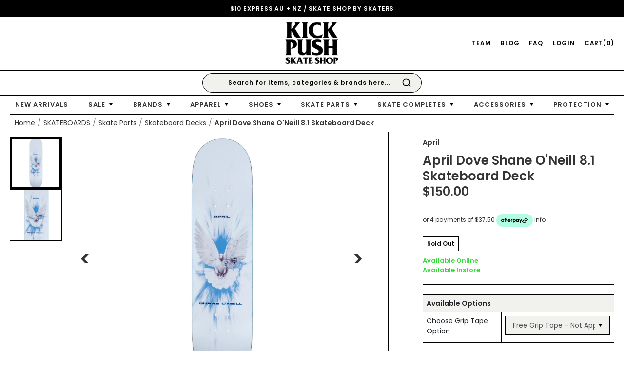

--- FILE ---
content_type: text/html; charset=utf-8
request_url: https://www.kickpush.com.au/april-dove-shane-oneill-8.1-skateboard-deck
body_size: 107695
content:
<!DOCTYPE html>
<html lang="en">
<head itemscope itemtype="http://schema.org/WebSite">
	<script src="//assets.findify.io/www.kickpush.com.au.min.js" async defer></script>

	<meta http-equiv="Content-Type" content="text/html; charset=utf-8"/>
<meta http-equiv="x-ua-compatible" content="ie=edge">
<meta name="keywords" content="April Dove Shane O&#39;Neill 8.1 Skateboard Deck"/>
<meta name="description" content="April Dove Shane O&#39;Neill 8.1 Skateboard Deck"/>
<meta name="viewport" content="width=device-width, initial-scale=1, shrink-to-fit=no, maximum-scale=1">
<meta name="csrf-token" content="cd0964f17bd69d2b3357e534909802f1262196da,16b1f861e68c1dea976aba47d40dfcad1a7a07b3,1768886218"/>
<meta property="og:image" content="https://www.kickpush.com.au/assets/full/1344876.jpg?20230725100550"/>
<meta property="og:title" content="April Dove Shane O&#39;Neill 8.1 Skateboard Deck"/>
<meta property="og:site_name" content="kickpush.com.au"/>
<meta property="og:type" content="product"/>
<meta property="og:url" content="https://www.kickpush.com.au/april-dove-shane-oneill-8.1-skateboard-deck"/>
<meta property="og:description" content="April Dove Shane O&#39;Neill 8.1 Skateboard Deck"/>
<title itemprop='name'>April Dove Shane O&#39;Neill 8.1 Skateboard Deck</title>
<link rel="canonical" href="https://www.kickpush.com.au/april-dove-shane-oneill-8.1-skateboard-deck" itemprop="url"/>
<!--<link rel="shortcut icon" href="/assets/favicon_logo.png?1768451298"/>-->
<link rel="apple-touch-icon" sizes="144x144" href="/assets/favicon/apple-touch-icon.png">
<link rel="icon" type="image/png" sizes="32x32" href="/assets/favicon/favicon-32x32.png">
<link rel="icon" type="image/png" sizes="16x16" href="/assets/favicon/favicon-16x16.png">
<link rel="manifest" href="/assets/favicon/site.webmanifest">
<link rel="mask-icon" href="/assets/favicon/safari-pinned-tab.svg" color="#5bbad5">
<link rel="shortcut icon" href="/assets/favicon/favicon.ico">
<meta name="msapplication-TileColor" content="#ffffff">
<meta name="msapplication-config" content="/assets/favicon/browserconfig.xml">
<meta name="theme-color" content="#ffffff">
<!-- Maropost Assets -->
<link rel="dns-prefetch preconnect" href="//assets.netostatic.com">
<link rel="dns-prefetch" href="//use.fontawesome.com">
<link rel="dns-prefetch" href="//google-analytics.com">
<link rel="stylesheet" type="text/css" href="https://use.fontawesome.com/releases/v5.14.0/css/all.css" media="all"/>
<link rel="stylesheet" type="text/css" href="https://cdn.neto.com.au/assets/neto-cdn/jquery_ui/1.12.1/jquery-ui.min.css" media="all"/>
<!--[if lte IE 8]>
	<script type="text/javascript" src="https://cdn.neto.com.au/assets/neto-cdn/html5shiv/3.7.0/html5shiv.js"></script>
	<script type="text/javascript" src="https://cdn.neto.com.au/assets/neto-cdn/respond.js/1.3.0/respond.min.js"></script>
<![endif]-->
<!-- Begin: Script 92 -->
<script src="https://js.stripe.com/v3/"></script>
<!-- End: Script 92 -->
<!-- Begin: Script 110 -->
<meta name="facebook-domain-verification" content="2cq7q4xenlx0z2e6jks2gjysqasts4" />
<!-- End: Script 110 -->
<!-- Begin: Script 112 -->
<!-- Google Tag Manager -->
<script async="async">(function(w,d,s,l,i){w[l]=w[l]||[];w[l].push({'gtm.start':
new Date().getTime(),event:'gtm.js'});var f=d.getElementsByTagName(s)[0],
j=d.createElement(s),dl=l!='dataLayer'?'&l='+l:'';j.async=true;j.src=
'https://www.googletagmanager.com/gtm.js?id='+i+dl;f.parentNode.insertBefore(j,f);
})(window,document,'script','dataLayer','GTM-KKPLX6G');
</script>
<!-- End Google Tag Manager -->
<!-- End: Script 112 -->
<!-- Begin: Script 116 -->
<script type="application/javascript" async
src="https://static.klaviyo.com/onsite/js/klaviyo.js?company_id=Sjwpcc"></script>
<script src="https://static.klaviyoforneto.com/script.js" async></script>
<script type="text/html" id="k4n-data"><span nloader-content-id="ceRUXo2Nr3CLk8EQQYWCmK-fNBMYDh-TuUjCwqXqtpsU0kBTkNckngJV7FkCqsfDjPZyhZrGx4vkwEm32IQd-4" nloader-content="QCJUjvFjISTMl4VmLZDf4WtrmGqUeWSVYquHEyg4j3gpFaHsJW90lTFOQMOD7pcJwh3sjXmQJ-cMtftiWCWXdg" nloader-data="Mb4upd3DjJ-EXcqcG-14OA"></span></script>
<script>
var k4n = {
        current_page:"product",
    product: {
            sku: "1344876",
            product_id: "1344876",
            name: "April%20Dove%20Shane%20O%26%2339%3BNeill%208.1%20Skateboard%20Deck",
            categories: [0,
                "SKATEBOARDS","Skate%20Parts","Skateboard%20Decks",
                "Skateboard%20Decks","Skate%20Parts",
            ].filter(function(item, pos, self) { return item && self.indexOf(item) == pos; }),
            image: "https%3A%2F%2Fwww.kickpush.com.au%2Fassets%2Fthumb%2F1344876.jpg%3F20230725100550",
            url: "https%3A%2F%2Fwww.kickpush.com.au%2Fapril-dove-shane-oneill-8.1-skateboard-deck",
            brand: "April",
            price: "150",
            rrp: ""
        },
    };

</script>
<!-- End: Script 116 -->
<!-- Begin: Script 119 -->
<meta name="google-site-verification" content="sR8UUzPUgIrn-xO5LGKQd1CzD7TBh97BsD12efXburA" />
<!-- End: Script 119 -->
<!-- Begin: Script 120 -->
<script
src="https://www.paypal.com/sdk/js?client-id=AQtFgd_pKjqJU8EIWU8amO0oq1FFGeAztK64KFdurVJuhSj3ib0nMbMxEoINQMIYjVf_TEY49JkxvUd7&currency=AUD&components=messages"
data-namespace="PayPalSDK">
</script>
<!-- End: Script 120 -->
<!-- Begin: Script 121 -->
<meta name="google-site-verification" content="TkMOuIDdy2OM_STgIr7fPnZqogwNjgfUqNLZ-8esW3E" />
<!-- End: Script 121 -->
<!-- Begin: Script 122 -->
<!-- Global site tag (gtag.js) - Google Analytics -->
<script async src="https://www.googletagmanager.com/gtag/js?id=G-9TPQXQMZJV"></script>
<script>
  window.dataLayer = window.dataLayer || [];
  function gtag(){dataLayer.push(arguments);}
  gtag('js', new Date());
    gtag('config', 'G-9TPQXQMZJV', {
      send_page_view: false
    });
</script>
<!-- End: Script 122 -->
<!-- Begin: Script 125 -->
<script async src="https://t.cfjump.com/tag/10161"></script>
<!-- End: Script 125 -->
<!-- Begin: Script 126 -->
<script type="text/javascript" src="https://services.blend-ai.com/pulse?shop=www.kickpush.com.au"></script>
<!-- End: Script 126 -->


	<link rel="preconnect" href="https://fonts.googleapis.com">
	<link rel="preconnect" href="https://fonts.gstatic.com" crossorigin>
	<link href="https://fonts.googleapis.com/css2?family=Poppins:wght@400;500;600&display=swap" rel="stylesheet">
	<link rel="preload" href="/assets/themes/findify-2023-06-kickpush/css/app.css?1768451298" as="style">
	<link rel="preload" href="/assets/themes/findify-2023-06-kickpush/css/style.css?1768451298" as="style">
	<link class="theme-selector" rel="stylesheet" href="/assets/themes/findify-2023-06-kickpush/css/app.css?1768451298" media="all"/>
	
	<link rel="stylesheet" href="/assets/themes/findify-2023-06-kickpush/css/style.css?1768451298" media="all"/>
</head>
<body id="n_product" class="n_findify-2023-06-kickpush">
	<div id="sp-overlay"></div>
	<div class="header--push"></div>
	<div class="header--wrap">
		<header class="header">
			<section class="header--notification">$10 EXPRESS AU + NZ / SKATE SHOP BY SKATERS</section>
			<section class="header--main">
				<div class="row justify-content-between align-items-center">
					<div class="col-4 d-none d-xl-flex">

					</div>
					<div class="col-4 d-flex d-xl-none align-items-center">
						<button id="mobile-menu-trigger" class="header-button sp-trigger mr-1" data-target="#left-slide" aria-label="Button Menu"></button>
						<!--//END: MOBILE MENU//-->
						<!--<button class="header-button mr-1 trigger--search-pop" aria-label="Button Search"><svg fill="#000000" xmlns="http://www.w3.org/2000/svg"  viewBox="0 0 50 50" width="23px" height="23px"><path d="M 21 3 C 11.601563 3 4 10.601563 4 20 C 4 29.398438 11.601563 37 21 37 C 24.355469 37 27.460938 36.015625 30.09375 34.34375 L 42.375 46.625 L 46.625 42.375 L 34.5 30.28125 C 36.679688 27.421875 38 23.878906 38 20 C 38 10.601563 30.398438 3 21 3 Z M 21 7 C 28.199219 7 34 12.800781 34 20 C 34 27.199219 28.199219 33 21 33 C 13.800781 33 8 27.199219 8 20 C 8 12.800781 13.800781 7 21 7 Z"/></svg></button>-->
						<!--//END: MOBILE SEARCH//-->
					</div>
					<div class="col-4 text-center"><a href="/" aria-label="Kick Push Logo" class="header--logo d-inline-block">
						<img src="/assets/website_logo.png?1768451298" alt="Kick Push" width="111px" height="95"/>
						<!--<svg width="111px" height="95px" viewBox="0 0 111 95" version="1.1" xmlns="http://www.w3.org/2000/svg" xmlns:xlink="http://www.w3.org/1999/xlink">
						<g id="Symbols" stroke="none" stroke-width="1" fill="none" fill-rule="evenodd">
							<g id="Header" transform="translate(-704.000000, -49.000000)">
								<g id="logo-copy" transform="translate(704.130435, 49.000000)">
									<rect  fill="#000000" x="0" y="0" width="110.144928" height="95"></rect>
									<g id="Group" transform="translate(12.306696, 12.258065)">
										<g id="Group-3" transform="translate(0.439730, 49.015963)">
											<rect  fill="#FFFFFF" x="0" y="0" width="85.3075729" height="19.2919023"></rect>
											<g id=".COM.AU" transform="translate(3.572268, 3.562500)" fill="#000000" fill-rule="nonzero">
												<polygon points="0 8.90155323 3.63009721 8.90155323 3.63009721 12.255047 0 12.255047"></polygon>
												<path d="M13.7682216,7.33165788 L17.0812069,8.31797956 C16.8586722,9.23306691 16.50818,9.99746622 16.0297304,10.6111775 C15.5512808,11.2248888 14.9573914,11.687912 14.248062,12.0002472 C13.5387327,12.3125824 12.6360763,12.46875 11.5400929,12.46875 C10.2104481,12.46875 9.12420067,12.2783351 8.28135051,11.8975054 C7.43850035,11.5166756 6.71109007,10.8467988 6.09911965,9.88787492 C5.48714924,8.92895105 5.18116404,7.70152851 5.18116404,6.20560728 C5.18116404,4.21104565 5.71941983,2.67813736 6.79593142,1.60688242 C7.87244301,0.535627472 9.39541482,0 11.3648469,0 C12.9058996,0 14.1173229,0.306855636 14.9991166,0.920566908 C15.8809103,1.53427818 16.5359969,2.47676335 16.9643761,3.74802241 L13.6263557,4.47954433 C13.509525,4.11241348 13.3871309,3.8439148 13.2591735,3.67404829 C13.0477655,3.38911091 12.7890689,3.16992831 12.4830837,3.01650049 C12.1770985,2.86307268 11.8349514,2.78635877 11.4566424,2.78635877 C10.5998839,2.78635877 9.94340651,3.12609179 9.48721039,3.80555784 C9.14228161,4.30967782 8.96981722,5.10147495 8.96981722,6.18094924 C8.96981722,7.51796309 9.17566181,8.43442032 9.587351,8.93032095 C9.99904019,9.42622157 10.5776304,9.67417189 11.3231216,9.67417189 C12.0463594,9.67417189 12.5929602,9.47416777 12.9629242,9.07415953 C13.3328881,8.67415129 13.6013206,8.0933174 13.7682216,7.33165788 Z" ></path>
												<path d="M18.1566058,6.23848467 C18.1566058,4.27132086 18.7129425,2.73978247 19.825616,1.64386948 C20.9382895,0.547956493 22.4876873,0 24.4738094,0 C26.5100019,0 28.0788715,0.538367254 29.1804182,1.61510176 C30.281965,2.69183627 30.8327383,4.20008652 30.8327383,6.1398525 C30.8327383,7.54810069 30.5921227,8.702919 30.1108914,9.60430743 C29.6296601,10.5056959 28.9342392,11.2070802 28.0246287,11.7084604 C27.1150181,12.2098406 25.981482,12.4605307 24.6240203,12.4605307 C23.2443052,12.4605307 22.1024241,12.2440878 21.1983769,11.8112022 C20.2943297,11.3783166 19.561356,10.693371 18.9994559,9.75636536 C18.4375558,8.81935976 18.1566058,7.64673286 18.1566058,6.23848467 Z M21.9369139,6.25492337 C21.9369139,7.47138678 22.1664028,8.34537739 22.6253806,8.87689519 C23.0843584,9.40841299 23.7088464,9.67417189 24.4988446,9.67417189 C25.3110962,9.67417189 25.9397567,9.41389255 26.3848261,8.89333388 C26.8298955,8.37277521 27.0524302,7.43850939 27.0524302,6.09053642 C27.0524302,4.95626648 26.8201596,4.12748228 26.3556184,3.60418383 C25.8910773,3.08088538 25.2610259,2.81923616 24.4654644,2.81923616 C23.703283,2.81923616 23.0913126,3.08499506 22.6295531,3.61651285 C22.1677936,4.14803065 21.9369139,5.02750082 21.9369139,6.25492337 Z" ></path>
												<polygon points="32.5423611 0.205483685 37.5160116 0.205483685 39.4353733 7.53714156 41.34639 0.205483685 46.3033503 0.205483685 46.3033503 12.255047 43.2156814 12.255047 43.2156814 3.06581658 40.8206518 12.255047 38.0250597 12.255047 35.6383751 3.06581658 35.6383751 12.255047 32.5423611 12.255047"></polygon>
												<polygon points="48.2132544 8.90155323 51.8433516 8.90155323 51.8433516 12.255047 48.2132544 12.255047"></polygon>
												<path d="M61.3639422,10.2659649 L57.0578958,10.2659649 L56.4653972,12.255047 L52.6016385,12.255047 L57.1997617,0.205483685 L61.3222169,0.205483685 L65.92034,12.255047 L61.9647858,12.255047 L61.3639422,10.2659649 Z M60.5711623,7.66043177 L59.219264,3.3288357 L57.8757108,7.66043177 L60.5711623,7.66043177 Z" ></path>
												<path d="M74.2225532,0.205483685 L77.9945163,0.205483685 L77.9945163,7.38919331 C77.9945163,8.10153675 77.8818581,8.77415335 77.6565417,9.40704309 C77.4312253,10.0399328 77.0779515,10.5933689 76.5967202,11.0673513 C76.1154889,11.5413336 75.6106133,11.8742172 75.0820934,12.066002 C74.3477289,12.3345007 73.4659352,12.46875 72.4367122,12.46875 C71.8414319,12.46875 71.1919088,12.4276533 70.4881428,12.3454598 C69.7843769,12.2632663 69.1960508,12.1002493 68.7231645,11.8564086 C68.2502783,11.612568 67.8177265,11.2659855 67.4255091,10.8166612 C67.0332917,10.3673368 66.7648592,9.90431361 66.6202117,9.42759146 C66.3865502,8.66045237 66.2697195,7.98098632 66.2697195,7.38919331 L66.2697195,0.205483685 L70.0416826,0.205483685 L70.0416826,7.5617996 C70.0416826,8.2193474 70.2266646,8.73305661 70.5966285,9.10292724 C70.9665924,9.47279787 71.4798131,9.65773319 72.1362904,9.65773319 C72.7872044,9.65773319 73.2976433,9.47553766 73.6676073,9.11114659 C74.0375712,8.74675552 74.2225532,8.23030653 74.2225532,7.5617996 L74.2225532,0.205483685 Z" ></path>
											</g>
										</g>
										<g id="KICK" fill="#FFFFFF" fill-rule="nonzero">
											<polygon points="0 0.397928815 7.19701263 0.397928815 7.19701263 9.21603137 14.7435491 0.397928815 24.307791 0.397928815 15.8238953 9.20011421 24.6890897 23.7324746 15.8238953 23.7324746 10.9146748 14.1344315 7.19701263 18.0341339 7.19701263 23.7324746 0 23.7324746"></polygon>
											<polygon points="26.9691888 0.397928815 34.1820888 0.397928815 34.1820888 23.7324746 26.9691888 23.7324746"></polygon>
											<path d="M52.5768991,14.1981001 L58.8842148,16.1081584 C58.4605496,17.8802681 57.7932769,19.3605633 56.8823967,20.549044 C55.9715165,21.7375248 54.84086,22.634191 53.4904272,23.2390428 C52.1399943,23.8438946 50.4215024,24.1463205 48.3349512,24.1463205 C45.8035516,24.1463205 43.7355359,23.7775732 42.1309039,23.0400784 C40.526272,22.3025837 39.1414163,21.0053357 37.976337,19.1483346 C36.8112577,17.2913335 36.2287181,14.914372 36.2287181,12.0174502 C36.2287181,8.15488786 37.2534583,5.18633889 39.3029387,3.11180334 C41.3524191,1.03726778 44.2518778,0 48.0013149,0 C50.9351964,0 53.2415239,0.594240364 54.9202972,1.78272109 C56.5990706,2.97120182 57.846235,4.79636866 58.6617905,7.25822159 L52.3068125,8.67484818 C52.0843883,7.96388203 51.8513724,7.44392171 51.6077649,7.11496722 C51.205283,6.5631726 50.7127722,6.13871519 50.1302325,5.84159501 C49.5476929,5.54447483 48.8963076,5.39591474 48.1760768,5.39591474 C46.5449657,5.39591474 45.2951534,6.05382371 44.4266397,7.36964166 C43.7699587,8.34589369 43.4416181,9.87924606 43.4416181,11.9696988 C43.4416181,14.5588889 43.8335084,16.3336514 44.6172891,17.2939863 C45.4010697,18.2543212 46.5025992,18.7344886 47.9218777,18.7344886 C49.2987896,18.7344886 50.3394172,18.3471712 51.0437606,17.5725365 C51.748104,16.7979017 52.2591502,15.6730896 52.5768991,14.1981001 Z" ></path>
											<polygon points="60.1618408 0.397928815 67.3588534 0.397928815 67.3588534 9.21603137 74.9053898 0.397928815 84.4696318 0.397928815 75.9857361 9.20011421 84.8509305 23.7324746 75.9857361 23.7324746 71.0765155 14.1344315 67.3588534 18.0341339 67.3588534 23.7324746 60.1618408 23.7324746"></polygon>
										</g>
										<g id="PUSH" transform="translate(0.439730, 25.902417)" fill="#FFFFFF" fill-rule="nonzero">
											<path d="M0,0.383148226 L10.5143498,0.383148226 C12.8043277,0.383148226 14.5194839,0.923371544 15.6598185,2.00381818 C16.800153,3.08426482 17.3703203,4.62182349 17.3703203,6.6164942 C17.3703203,8.66657243 16.7489543,10.2687732 15.5062224,11.4230965 C14.2634905,12.5774199 12.3668116,13.1545815 9.81618581,13.1545815 L6.35329238,13.1545815 L6.35329238,20.6900042 L0,20.6900042 L0,0.383148226 Z M6.35329238,9.04057319 L7.90321646,9.04057319 C9.12267624,9.04057319 9.97909075,8.83048635 10.47246,8.41031266 C10.9658292,7.99013896 11.2125138,7.45222429 11.2125138,6.79656864 C11.2125138,6.15938216 10.9984102,5.61915885 10.5702029,5.17589869 C10.1419957,4.73263853 9.33677987,4.51100845 8.1545555,4.51100845 L6.35329238,4.51100845 L6.35329238,9.04057319 Z" ></path>
											<path d="M34.1974832,0.383148226 L40.5307473,0.383148226 L40.5307473,12.5031641 C40.5307473,13.7049963 40.3415901,14.8398033 39.9632756,15.907585 C39.5849612,16.9753668 38.9918015,17.909098 38.1837966,18.7087786 C37.3757916,19.5084593 36.528087,20.0700848 35.6406828,20.393655 C34.4076579,20.8466533 32.9270939,21.0731525 31.1989909,21.0731525 C30.1994935,21.0731525 29.1089203,21.003816 27.9272715,20.865143 C26.7456227,20.7264701 25.7578016,20.4514354 24.9638083,20.040039 C24.169815,19.6286426 23.4435447,19.0439049 22.7849973,18.2858261 C22.12645,17.5277474 21.675742,16.7465564 21.4328735,15.9422533 C21.0405474,14.6479724 20.8443843,13.5016094 20.8443843,12.5031641 L20.8443843,0.383148226 L27.1776484,0.383148226 L27.1776484,12.7943773 C27.1776484,13.9037609 27.4882399,14.7704668 28.1094229,15.3944951 C28.7306059,16.0185234 29.5923221,16.3305375 30.6945716,16.3305375 C31.78748,16.3305375 32.6445257,16.0231458 33.2657087,15.4083624 C33.8868917,14.793579 34.1974832,13.9222506 34.1974832,12.7943773 L34.1974832,0.383148226 Z" ></path>
											<path d="M43.6188042,13.9838993 L49.6231014,13.6085859 C49.7531249,14.5816207 50.0178155,15.3229805 50.4171732,15.8326653 C51.0672904,16.6574281 51.9960294,17.0698095 53.20339,17.0698095 C54.1042667,17.0698095 54.7984991,16.8589853 55.286087,16.4373369 C55.773675,16.0156885 56.0174689,15.5268544 56.0174689,14.9708346 C56.0174689,14.4426157 55.7852842,13.9699988 55.3209147,13.5529839 C54.8565453,13.135969 53.7792081,12.7421216 52.0889033,12.3714417 C49.3212613,11.7505529 47.347691,10.9257901 46.1681926,9.8971534 C44.9794068,8.86851667 44.3850139,7.55723651 44.3850139,5.96331293 C44.3850139,4.91614221 44.6891759,3.92689022 45.2974999,2.99555696 C45.9058239,2.06422371 46.8206317,1.3321309 48.0419234,0.79927854 C49.2632151,0.26642618 50.937267,4.89141738e-15 53.0640791,4.89141738e-15 C55.6738355,4.89141738e-15 57.6636587,0.484200623 59.0335486,1.45260187 C60.4034385,2.42100311 61.2184069,3.96164146 61.4784538,6.0745169 L55.529881,6.42202931 C55.3719954,5.50459655 55.0399712,4.83737273 54.5338085,4.42035784 C54.0276458,4.00334295 53.3287697,3.7948355 52.4371804,3.7948355 C51.7034766,3.7948355 51.150877,3.95005771 50.7793814,4.26050213 C50.4078858,4.57094655 50.222138,4.9485767 50.222138,5.39339258 C50.222138,5.7177375 50.3753799,6.00964792 50.6818638,6.26912385 C50.9790602,6.53786678 51.6849018,6.78807571 52.7993885,7.01975065 C55.5577432,7.6128385 57.5336352,8.21287659 58.7270648,8.81986493 C59.9204943,9.42685327 60.7888652,10.1797968 61.3321775,11.0786956 C61.8754897,11.9775943 62.1471459,12.9830636 62.1471459,14.0951033 C62.1471459,15.4017499 61.7849377,16.6064596 61.0605213,17.7092323 C60.336105,18.812005 59.3237795,19.6483516 58.023545,20.2182719 C56.7233105,20.7881923 55.0840863,21.0731525 53.1058724,21.0731525 C49.6323888,21.0731525 47.226955,20.4059286 45.8895709,19.071481 C44.5521869,17.7370333 43.7952646,16.0411728 43.6188042,13.9838993 Z" ></path>
											<polygon points="65.6212099 0.383148226 71.9775338 0.383148226 71.9775338 7.48916264 78.9231858 7.48916264 78.9231858 0.383148226 85.3075729 0.383148226 85.3075729 20.6900042 78.9231858 20.6900042 78.9231858 12.4758394 71.9775338 12.4758394 71.9775338 20.6900042 65.6212099 20.6900042"></polygon>
										</g>
									</g>
								</g>
							</g>
						</g>
					</svg>-->
						</a></div>
					<div class="col-4 d-none d-xl-flex justify-content-end align-items-center position-relative">
						<!--<button class="header--link ml-2 trigger--search-pop"><svg fill="#000000" xmlns="http://www.w3.org/2000/svg"  viewBox="0 0 50 50" width="23px" height="23px"><path d="M 21 3 C 11.601563 3 4 10.601563 4 20 C 4 29.398438 11.601563 37 21 37 C 24.355469 37 27.460938 36.015625 30.09375 34.34375 L 42.375 46.625 L 46.625 42.375 L 34.5 30.28125 C 36.679688 27.421875 38 23.878906 38 20 C 38 10.601563 30.398438 3 21 3 Z M 21 7 C 28.199219 7 34 12.800781 34 20 C 34 27.199219 28.199219 33 21 33 C 13.800781 33 8 27.199219 8 20 C 8 12.800781 13.800781 7 21 7 Z"/></svg></button>-->
						<a href="/team/" class="header--link">TEAM</a>
						<a href="/blog/" class="header--link ml-2">BLOG</a>
						<a href="https://www.kickpush.com.au/faq/" class="header--link ml-2">FAQ</a>
						<a href="https://www.kickpush.com.au/_myacct" class="header--link ml-2">LOGIN</a>
						<button class="header--link ml-2" id="header--cart">CART(<span rel="a2c_item_count">0</span>)</button>
					</div>
					<div class="col-4 d-flex d-xl-none justify-content-end">
						<a href="https://www.kickpush.com.au/_myacct" class="header--button ml-1" aria-label="Button Menu"><svg fill="#000000" xmlns="http://www.w3.org/2000/svg"  viewBox="0 0 48 48" width="26px" height="26px"><path d="M 24 4 C 18.494917 4 14 8.494921 14 14 C 14 19.505079 18.494917 24 24 24 C 29.505083 24 34 19.505079 34 14 C 34 8.494921 29.505083 4 24 4 z M 24 7 C 27.883764 7 31 10.116238 31 14 C 31 17.883762 27.883764 21 24 21 C 20.116236 21 17 17.883762 17 14 C 17 10.116238 20.116236 7 24 7 z M 11.978516 28 C 9.7987044 28 8 29.798705 8 31.978516 L 8 33.5 C 8 37.104167 10.27927 39.892227 13.306641 41.5625 C 16.334011 43.232773 20.168103 44 24 44 C 27.831897 44 31.665989 43.232773 34.693359 41.5625 C 37.274641 40.138345 39.217335 37.862616 39.761719 35 L 40.001953 35 L 40.001953 31.978516 C 40.001953 29.798705 38.201295 28 36.021484 28 L 11.978516 28 z M 11.978516 31 L 36.021484 31 C 36.579674 31 37.001953 31.420326 37.001953 31.978516 L 37.001953 32 L 37 32 L 37 33.5 C 37 35.895833 35.65427 37.607773 33.244141 38.9375 C 30.834011 40.267227 27.418103 41 24 41 C 20.581897 41 17.165989 40.267227 14.755859 38.9375 C 12.34573 37.607773 11 35.895833 11 33.5 L 11 31.978516 C 11 31.420326 11.420326 31 11.978516 31 z"/></svg></a>
						<!--//END: MOBILE ACCOUNT//-->
						<a href="https://www.kickpush.com.au/_mycart?tkn=cart&ts=1768886219594008" class="header--button ml-1" aria-label="Button Search"><svg fill="#000000" xmlns="http://www.w3.org/2000/svg"  viewBox="0 0 48 48" width="26px" height="26px"><path d="M 24 2 C 19.599415 2 16 5.599415 16 10 L 16.017578 10 C 10.658531 12.864595 7 18.512965 7 25 L 6.5 25 C 4.0324991 25 2 27.032499 2 29.5 L 2 34.5 C 2 36.967501 4.0324991 39 6.5 39 L 7.0253906 39 C 7.281619 41.78813 9.6491496 44 12.5 44 L 35.5 44 C 38.35085 44 40.718381 41.78813 40.974609 39 L 41.5 39 C 43.967501 39 46 36.967501 46 34.5 L 46 29.5 C 46 27.032499 43.967501 25 41.5 25 L 41 25 C 41 18.512965 37.341469 12.864595 31.982422 10 L 32 10 C 32 5.599415 28.400585 2 24 2 z M 24 5 C 26.328039 5 28.245095 6.5657787 28.8125 8.7050781 C 27.28477 8.2527077 25.672076 8 24 8 C 22.327924 8 20.71523 8.2527077 19.1875 8.7050781 C 19.754905 6.5657787 21.671961 5 24 5 z M 24 11 C 31.749252 11 38 17.250748 38 25 L 38 38.5 C 38 39.898226 36.898226 41 35.5 41 L 12.5 41 C 11.101774 41 10 39.898226 10 38.5 L 10 37.5 L 10 25 C 10 17.250748 16.250748 11 24 11 z M 24 14.009766 C 20.521953 14.009766 17.383683 15.568167 15.275391 18.023438 C 15.111945 18.213356 14.956627 18.407824 14.806641 18.607422 A 1.50015 1.50015 0 1 0 17.205078 20.408203 C 17.315092 20.261801 17.430227 20.118596 17.550781 19.978516 C 19.112489 18.159786 21.416047 17.009766 24 17.009766 C 26.7807 17.009766 29.23937 18.343009 30.792969 20.40625 A 1.50015 1.50015 0 1 0 33.189453 18.601562 C 31.091052 15.814803 27.7433 14.009766 24 14.009766 z M 18.5 26 C 16.032499 26 14 28.032499 14 30.5 L 14 33.5 C 14 35.967501 16.032499 38 18.5 38 L 29.5 38 C 31.967501 38 34 35.967501 34 33.5 L 34 30.5 C 34 28.032499 31.967501 26 29.5 26 L 18.5 26 z M 6.5 28 L 7 28 L 7 36 L 6.5 36 C 5.6535009 36 5 35.346499 5 34.5 L 5 29.5 C 5 28.653501 5.6535009 28 6.5 28 z M 41 28 L 41.5 28 C 42.346499 28 43 28.653501 43 29.5 L 43 34.5 C 43 35.346499 42.346499 36 41.5 36 L 41 36 L 41 28 z M 18.5 29 L 29.5 29 C 30.346499 29 31 29.653501 31 30.5 L 31 33.5 C 31 34.346499 30.346499 35 29.5 35 L 18.5 35 C 17.653501 35 17 34.346499 17 33.5 L 17 30.5 C 17 29.653501 17.653501 29 18.5 29 z"/></svg> <span class="header--cart-total" rel="a2c_item_count">0</span></a>
						<!--//END: MOBILE CART//-->
					</div>
				</div>
				<div class="header--cart" id="cartcontents" style="display: none;"></div>
			</section>
		</header>
		
		<section class="header--searchbar">
			<form name="productsearch" method="get" action="/" role="search" aria-label="Product search" class="search-products">
				<input type="hidden" name="rf" value="kw"/>
				<input value="" id="name_search" autocomplete="on" name="kw" type="search" aria-label="Input search" placeholder="Search for items, categories & brands here..."/>
				<button type="submit" value="Search" class="d-none" aria-label="Search site"><i class="fa fa-search" aria-hidden="true"></i></button>
			</form>
		</section>
	
		<section class="header--nav d-none d-xl-block">
			<div class="container-fluid">
				<div class="row">
					<div class="col-12">
						<nav class="nav--main">
						<ul class="nav--parent"><li><a href="https://www.kickpush.com.au/new-arrivals" class="nav--item nav--item-parent ">New Arrivals</a>
								</li><li><a href="/sale" class="nav--item nav--item-parent has-child">Sale</a>
								<ul class="nav--dropdown">
									<li><div class="nav--column--wrap"><ul class="nav--column">
								<li>
									<ul class="nav--child">
										<li><a href="/sale/apparel-footwear" class="nav--item nav--item-heading">Apparel & Footwear Sale</a></li><li><a href="/sale/apparel-footwear/youth-apparel-sale/" class="nav--item ">Youth Apparel Sale</a></li><li><a href="/sale/apparel-footwear/youth-shoes-sale/" class="nav--item ">Youth Shoes Sale</a></li><li><a href="/sale/apparel-footwear/mens-shoes-sale/" class="nav--item ">Mens Shoes Sale</a></li><li><a href="/sale/apparel-footwear/t-shirts-sale/" class="nav--item ">T Shirts Sale</a></li><li><a href="/sale/apparel-footwear/long-sleeve-shirts-sale/" class="nav--item ">Long Sleeve Shirts Sale</a></li><li><a href="/sale/apparel-footwear/button-up-shirt-sale/" class="nav--item ">Button Up Shirts Sale</a></li><li><a href="/sale/apparel-footwear/hoodie-sale/" class="nav--item ">Hoodies Sale</a></li><li><a href="/sale/apparel-footwear/crew-jumper-sale/" class="nav--item ">Crew Jumpers Sale</a></li><li><a href="/sale/apparel-footwear/jackets-sale/" class="nav--item ">Jackets Sale</a></li><li><a href="/sale/apparel-footwear/shorts-sale/" class="nav--item ">Shorts Sale</a></li><li><a href="/sale/apparel-footwear/pants-sale/" class="nav--item ">Pants Sale</a></li><li><a href="/sale/apparel-footwear/sock-sale/" class="nav--item ">Socks Sale</a></li><li><a href="/sale/apparel-footwear/headwear-sale/" class="nav--item ">Hats & Beanies Sale</a></li>
									</ul>
									<!--//END: NAV CHILD//-->
								</li>
							</ul>
							<!--//END: NAV COLUMN//--><ul class="nav--column">
								<li>
									<ul class="nav--child">
										<li><a href="/sale/skateboarding" class="nav--item nav--item-heading">Skateboard Sale</a></li><li><a href="/sale/skateboarding/skate-completes-sale/" class="nav--item ">Park & Street Complete Sale</a></li><li><a href="https://www.kickpush.com.au/sale/skateboarding/surfskate-sale/" class="nav--item ">Surfskate Complete Sale</a></li><li><a href="/sale/skateboarding/cruiser-skateboards/" class="nav--item ">Cruiser Complete Sale</a></li><li><a href="/sale/skateboarding/longboard-skateboards/" class="nav--item ">Longboard Complete Sale</a></li><li><a href="/sale/skateboarding/skate-decks-sale/" class="nav--item ">Decks Sale</a></li><li><a href="/sale/skateboarding/skate-wheels-sale/" class="nav--item ">Wheels Sale</a></li><li><a href="/sale/skateboarding/skate-trucks-sale/" class="nav--item ">Trucks Sale</a></li><li><a href="/sale/skateboarding/skate-parts-sale/" class="nav--item ">Skate Parts Sale</a></li><li><a href="/sale/protection/" class="nav--item ">Protection Sale</a></li>
									</ul>
									<!--//END: NAV CHILD//-->
								</li>
							</ul>
							<!--//END: NAV COLUMN//--><ul class="nav--column">
								<li>
									<ul class="nav--child">
										<li><a href="/sale/accessories" class="nav--item nav--item-heading">Accessories Sale</a></li><li><a href="/sale/accessories/accessories/" class="nav--item ">Accessories Sale</a></li><li><a href="/sale/accessories/roller-skates/" class="nav--item ">Roller Skates Sale</a></li>
									</ul>
									<!--//END: NAV CHILD//-->
								</li>
							</ul>
							<!--//END: NAV COLUMN//--></div>
										<ul class="nav--column nav--column-advert">
											<li>
												<div class="nav--column-advert-block">	
												</div>
											</li>
										</ul>
									</li>
								</ul>
								<!--//END: NAV DROPDOWN//-->
								</li><li><a href="https://www.kickpush.com.au/brands/" class="nav--item nav--item-parent has-child">Brands</a>
								<ul class="nav--dropdown">
									<li><div class="nav--column--wrap"><ul class="nav--column">
								<li>
									<ul class="nav--child">
										<li><a href="https://www.kickpush.com.au/brands/" class="nav--item nav--item-heading">All Brands</a></li>
									</ul>
									<!--//END: NAV CHILD//-->
								</li>
							</ul>
							<!--//END: NAV COLUMN//--><ul class="nav--column">
								<li>
									<ul class="nav--child">
										<li><a href="" class="nav--item nav--item-heading">Popular Brands</a></li><li><a href="/brands/187-killer-pads/" class="nav--item ">187 Pads</a></li><li><a href="https://www.kickpush.com.au/brands/alien-workshop/" class="nav--item ">Alien Workshop</a></li><li><a href="/brands/baker/" class="nav--item ">Baker</a></li><li><a href="/brands/bones-bearings/" class="nav--item ">Bones Bearings</a></li><li><a href="https://www.kickpush.com.au/brands/bones/" class="nav--item ">Bones Wheels</a></li><li><a href="/brands/carver-skateboards/" class="nav--item ">Carver</a></li><li><a href="https://www.kickpush.com.au/brands/dc-shoes/" class="nav--item ">DC Shoe Co</a></li><li><a href="https://www.kickpush.com.au/brands/dgk/" class="nav--item ">DGK</a></li><li><a href="/brands/dickies/" class="nav--item ">Dickies</a></li><li><a href="https://www.kickpush.com.au/brands/etnies/" class="nav--item ">Etnies</a></li><li><a href="/brands/globe/" class="nav--item ">Globe</a></li><li><a href="https://www.kickpush.com.au/brands/heroin/" class="nav--item ">Heroin</a></li>
									</ul>
									<!--//END: NAV CHILD//-->
								</li>
							</ul>
							<!--//END: NAV COLUMN//--><ul class="nav--column">
								<li>
									<ul class="nav--child">
										<li><a href="" class="nav--item nav--item-heading">Popular Brands</a></li><li><a href="/brands/ichpig/" class="nav--item ">Ichpig</a></li><li><a href="/brands/independent-truck-co/" class="nav--item ">Independent Truck Co</a></li><li><a href="/brands/landyachtz/" class="nav--item ">Landyachtz</a></li><li><a href="/brands/modus-bearings/" class="nav--item ">Modus Bearings</a></li><li><a href="/brands/new-balance/" class="nav--item ">New Balance</a></li><li><a href="/brands/obfive/" class="nav--item ">Obfive</a></li><li><a href="/brands/polar-skate-co/" class="nav--item ">Polar Skate Co</a></li><li><a href="/brands/powell-peralta/" class="nav--item ">Powell Peralta</a></li><li><a href="/brands/primitive/" class="nav--item ">Primitive</a></li><li><a href="/brands/protec-helmets/" class="nav--item ">Protec</a></li><li><a href="/brands/santa-cruz/" class="nav--item ">Santa Cruz</a></li><li><a href="/brands/sector-9/" class="nav--item ">Sector 9</a></li>
									</ul>
									<!--//END: NAV CHILD//-->
								</li>
							</ul>
							<!--//END: NAV COLUMN//--><ul class="nav--column">
								<li>
									<ul class="nav--child">
										<li><a href="" class="nav--item nav--item-heading">Popular Brands</a></li><li><a href="/brands/spitfire/" class="nav--item ">Spitfire</a></li><li><a href="/brands/thrasher/" class="nav--item ">Thrasher</a></li><li><a href="/brands/thunder-truck-co/" class="nav--item ">Thunder Truck Co</a></li><li><a href="/brands/toy-machine/" class="nav--item ">Toy Machine</a></li><li><a href="/brands/triple-8/" class="nav--item ">Triple 8</a></li><li><a href="/brands/vans/" class="nav--item ">Vans</a></li><li><a href="https://www.kickpush.com.au/brands/vision/" class="nav--item ">Vision</a></li><li><a href="/brands/volcom/" class="nav--item ">Volcom</a></li><li><a href="/brands/welcome-skateboards/" class="nav--item ">Welcome</a></li><li><a href="/brands/xlarge/" class="nav--item ">XLarge</a></li><li><a href="/brands/zero/" class="nav--item ">Zero</a></li>
									</ul>
									<!--//END: NAV CHILD//-->
								</li>
							</ul>
							<!--//END: NAV COLUMN//--></div>
										<ul class="nav--column nav--column-advert">
											<li>
												<div class="nav--column-advert-block">	
												</div>
											</li>
										</ul>
									</li>
								</ul>
								<!--//END: NAV DROPDOWN//-->
								</li><li><a href="/apparel/" class="nav--item nav--item-parent has-child">Apparel</a>
								<ul class="nav--dropdown">
									<li><div class="nav--column--wrap"><ul class="nav--column">
								<li>
									<ul class="nav--child">
										<li><a href="/apparel/adult-clothing/" class="nav--item nav--item-heading">Adult</a></li><li><a href="/apparel/adult-clothing/socks/" class="nav--item ">Socks</a></li><li><a href="/apparel/adult-clothing/t-shirts/" class="nav--item ">T Shirts</a></li><li><a href="/apparel/adult-clothing/long-sleeve-shirts/" class="nav--item ">Long Sleeve Shirts</a></li><li><a href="/apparel/adult-clothing/button-up-shirts/" class="nav--item ">Button Up Shirts</a></li><li><a href="/apparel/adult-clothing/hoodies/" class="nav--item ">Hoodies</a></li><li><a href="/apparel/adult-clothing/crew-jumpers/" class="nav--item ">Crew Jumpers</a></li><li><a href="/apparel/adult-clothing/jackets/" class="nav--item ">Jackets</a></li><li><a href="/apparel/adult-clothing/shorts/" class="nav--item ">Shorts</a></li><li><a href="/apparel/adult-clothing/pants/" class="nav--item ">Pants</a></li><li><a href="/apparel/adult-clothing/trackies/" class="nav--item ">Trackies</a></li>
									</ul>
									<!--//END: NAV CHILD//-->
								</li>
							</ul>
							<!--//END: NAV COLUMN//--><ul class="nav--column">
								<li>
									<ul class="nav--child">
										<li><a href="/apparel/youth-clothing/" class="nav--item nav--item-heading">Youth</a></li><li><a href="/apparel/youth-clothing/socks/" class="nav--item ">Socks</a></li><li><a href="/apparel/youth-clothing/t-shirts/" class="nav--item ">T Shirts</a></li><li><a href="/apparel/youth-clothing/long-sleeve-shirts/" class="nav--item ">Long Sleeve Shirts</a></li><li><a href="/apparel/youth-clothing/hoodies/" class="nav--item ">Hoodies</a></li><li><a href="/apparel/youth-clothing/crew-jumpers/" class="nav--item ">Crew Jumpers</a></li><li><a href="/apparel/youth-clothing/jackets/" class="nav--item ">Jackets</a></li><li><a href="/apparel/youth-clothing/shorts/" class="nav--item ">Shorts</a></li><li><a href="/apparel/youth-clothing/pants/" class="nav--item ">Pants</a></li><li><a href="/apparel/youth-clothing/trackies/" class="nav--item ">Trackies</a></li>
									</ul>
									<!--//END: NAV CHILD//-->
								</li>
							</ul>
							<!--//END: NAV COLUMN//--><ul class="nav--column">
								<li>
									<ul class="nav--child">
										<li><a href="/apparel/clothing-accessories/" class="nav--item nav--item-heading">Accessories</a></li><li><a href="/apparel/clothing-accessories/hats/" class="nav--item ">Hats</a></li><li><a href="/apparel/clothing-accessories/beanies/" class="nav--item ">Beanies</a></li><li><a href="/apparel/clothing-accessories/belts/" class="nav--item ">Belts</a></li>
									</ul>
									<!--//END: NAV CHILD//-->
								</li>
							</ul>
							<!--//END: NAV COLUMN//--></div>
										<ul class="nav--column nav--column-advert">
											<li>
												<div class="nav--column-advert-block">	
												</div>
											</li>
										</ul>
									</li>
								</ul>
								<!--//END: NAV DROPDOWN//-->
								</li><li><a href="/shoes" class="nav--item nav--item-parent has-child">Shoes</a>
								<ul class="nav--dropdown">
									<li><div class="nav--column--wrap"><ul class="nav--column">
								<li>
									<ul class="nav--child">
										<li><a href="/shoes/mens-shoes/" class="nav--item nav--item-heading">Mens</a></li><li><a href="/shoes/mens-shoes/" class="nav--item ">Mens Shoes</a></li><li><a href="/footwear/foot-beds/" class="nav--item ">Foot Beds</a></li>
									</ul>
									<!--//END: NAV CHILD//-->
								</li>
							</ul>
							<!--//END: NAV COLUMN//--><ul class="nav--column">
								<li>
									<ul class="nav--child">
										<li><a href="/shoes/youth-shoes/" class="nav--item nav--item-heading">Youth</a></li><li><a href="/shoes/youth-shoes/" class="nav--item ">Youth Shoes</a></li>
									</ul>
									<!--//END: NAV CHILD//-->
								</li>
							</ul>
							<!--//END: NAV COLUMN//--></div>
										<ul class="nav--column nav--column-advert">
											<li>
												<div class="nav--column-advert-block">	
												</div>
											</li>
										</ul>
									</li>
								</ul>
								<!--//END: NAV DROPDOWN//-->
								</li><li><a href="/skate-parts/" class="nav--item nav--item-parent has-child">Skate Parts</a>
								<ul class="nav--dropdown">
									<li><div class="nav--column--wrap"><ul class="nav--column">
								<li>
									<ul class="nav--child">
										<li><a href="/skate-parts/" class="nav--item nav--item-heading">Skate Parts</a></li><li><a href="/skateboard-decks/" class="nav--item ">Decks</a></li><li><a href="/collectable-skate-decks/" class="nav--item ">Collectable Decks</a></li><li><a href="/skateboard-wheels/" class="nav--item ">Wheels</a></li><li><a href="/skateboard-trucks/" class="nav--item ">Trucks</a></li><li><a href="/skateboard-grip-tape/" class="nav--item ">Grip Tape</a></li><li><a href="/skateboard-bearings/" class="nav--item ">Bearings</a></li><li><a href="/skateboard-hardware-and-grip/" class="nav--item ">Hardware</a></li><li><a href="/skateboard-bushings/" class="nav--item ">Bushings</a></li><li><a href="/skateboard-riser-pads/" class="nav--item ">Riser Pads</a></li><li><a href="/skateboard-rails-ribs/" class="nav--item ">Rails Ribs</a></li><li><a href="/skateboard-wax/" class="nav--item ">Wax</a></li><li><a href="/skateboard-spare-parts/" class="nav--item ">Spare Parts</a></li><li><a href="/skateboard-tools/" class="nav--item ">Tools</a></li><li><a href="/skateboard-lubricant/" class="nav--item ">Lubricant</a></li><li><a href="/stickers" class="nav--item ">Stickers</a></li>
									</ul>
									<!--//END: NAV CHILD//-->
								</li>
							</ul>
							<!--//END: NAV COLUMN//--></div>
										<ul class="nav--column nav--column-advert">
											<li>
												<div class="nav--column-advert-block">	
												</div>
											</li>
										</ul>
									</li>
								</ul>
								<!--//END: NAV DROPDOWN//-->
								</li><li><a href="/skateboard-completes/" class="nav--item nav--item-parent has-child">Skate Completes</a>
								<ul class="nav--dropdown">
									<li><div class="nav--column--wrap"><ul class="nav--column">
								<li>
									<ul class="nav--child">
										<li><a href="/skateboard-completes/" class="nav--item nav--item-heading">Skate Completes</a></li><li><a href="/park-street-skateboards/" class="nav--item ">Park and Street</a></li><li><a href="/custom-pro-skateboards/" class="nav--item ">Pro Customs</a></li><li><a href="/cruiser-skateboards/" class="nav--item ">Cruisers</a></li><li><a href="/longboard-skateboards/" class="nav--item ">Longboards</a></li><li><a href="/surf-skates/" class="nav--item ">Surf Skates</a></li>
									</ul>
									<!--//END: NAV CHILD//-->
								</li>
							</ul>
							<!--//END: NAV COLUMN//--></div>
										<ul class="nav--column nav--column-advert">
											<li>
												<div class="nav--column-advert-block">	
												</div>
											</li>
										</ul>
									</li>
								</ul>
								<!--//END: NAV DROPDOWN//-->
								</li><li><a href="/accessories/" class="nav--item nav--item-parent has-child">Accessories</a>
								<ul class="nav--dropdown">
									<li><div class="nav--column--wrap"><ul class="nav--column">
								<li>
									<ul class="nav--child">
										<li><a href="/accessories/" class="nav--item nav--item-heading">Accessories</a></li><li><a href="/accessories/gift-vouchers/" class="nav--item ">Gift Vouchers</a></li><li><a href="/skateboard-ramps-rails/" class="nav--item ">Ramps & Rails</a></li><li><a href="/backpacks-luggage/" class="nav--item ">Backpacks & Luggage</a></li><li><a href="/waist-shoulder-bags/" class="nav--item ">Waist & Shoulder Bags</a></li><li><a href="/accessories/lunch-boxes/" class="nav--item ">Lunch Boxes</a></li><li><a href="/pencil-cases/" class="nav--item ">Pencil Cases</a></li><li><a href="/wallets/" class="nav--item ">Wallets</a></li><li><a href="/watches/" class="nav--item ">Watches</a></li><li><a href="/towels/" class="nav--item ">Towels</a></li><li><a href="/books-magazines/" class="nav--item ">Books & Magazines</a></li><li><a href="/stickers" class="nav--item ">Stickers</a></li><li><a href="/everything-else/" class="nav--item ">Everything Else</a></li>
									</ul>
									<!--//END: NAV CHILD//-->
								</li>
							</ul>
							<!--//END: NAV COLUMN//--></div>
										<ul class="nav--column nav--column-advert">
											<li>
												<div class="nav--column-advert-block">	
												</div>
											</li>
										</ul>
									</li>
								</ul>
								<!--//END: NAV DROPDOWN//-->
								</li><li><a href="/protection/" class="nav--item nav--item-parent has-child">Protection</a>
								<ul class="nav--dropdown">
									<li><div class="nav--column--wrap"><ul class="nav--column">
								<li>
									<ul class="nav--child">
										<li><a href="/protection/skate-helmets/" class="nav--item nav--item-heading">Helmets</a></li><li><a href="/protection/skate-helmets/" class="nav--item ">Skate Helmets</a></li>
									</ul>
									<!--//END: NAV CHILD//-->
								</li>
							</ul>
							<!--//END: NAV COLUMN//--><ul class="nav--column">
								<li>
									<ul class="nav--child">
										<li><a href="/protection/skate-pads/" class="nav--item nav--item-heading">Pads</a></li><li><a href="/protection/skate-pads/knee-pads/" class="nav--item ">Knee Pads</a></li><li><a href="/protection/skate-pads/elbow-pads/" class="nav--item ">Elbow Pads</a></li><li><a href="/protection/skate-pads/skate-pad-packs/" class="nav--item ">Pad Packs</a></li>
									</ul>
									<!--//END: NAV CHILD//-->
								</li>
							</ul>
							<!--//END: NAV COLUMN//--><ul class="nav--column">
								<li>
									<ul class="nav--child">
										<li><a href="/protection/other-protection/" class="nav--item nav--item-heading">Other Protection</a></li><li><a href="/protection/other-protection/wrist-guards/" class="nav--item ">Wrist Guards</a></li><li><a href="/protection/other-protection/gloves/" class="nav--item ">Gloves</a></li><li><a href="/protection/other-protection/hip-bottom-protectors/" class="nav--item ">Hip Bottom Protectors</a></li>
									</ul>
									<!--//END: NAV CHILD//-->
								</li>
							</ul>
							<!--//END: NAV COLUMN//--></div>
										<ul class="nav--column nav--column-advert">
											<li>
												<div class="nav--column-advert-block">	
												</div>
											</li>
										</ul>
									</li>
								</ul>
								<!--//END: NAV DROPDOWN//-->
								</li></ul>



						</nav>
					</div>
				</div>
			</div>
		</section>
	</div>
		
	<nav class="sp-menu sp-menu-left" id="left-slide">
		<div class="scroll-vert">
			<div class="mobile-menu-wrap w-100">

			<ul id="menu-mobile-menu" class="side-nav-expand"><li ><a href="https://www.kickpush.com.au/team/">Team</a>
					</li><li ><a href="https://www.kickpush.com.au/blog">Blog</a>
					</li><li class="menu-item-has-children"><a href="">Brands</a>
					<ul class="sub-menu"><li ><a href="https://www.kickpush.com.au/brands">All Brands</a>
					</li></ul></li><li ><a href="https://www.kickpush.com.au/new-arrivals">New Arrivals</a>
					</li><li class="menu-item-has-children"><a href="">Sale</a>
					<ul class="sub-menu"><li class="menu-item-has-children"><a href="/sale/apparel-footwear">Apparel & Footwear Sale</a>
					<ul class="sub-menu"><li ><a href="/sale/apparel-footwear/youth-apparel-sale">Youth Apparel Sale</a>
					</li><li ><a href="/sale/apparel-footwear/youth-shoes-sale/">Youth Shoes Sale</a>
					</li><li ><a href="/sale/apparel-footwear/mens-shoes-sale/">Mens Shoes Sale</a>
					</li><li ><a href="/sale/apparel-footwear/t-shirts-sale">T Shirts Sale</a>
					</li><li ><a href="/sale/apparel-footwear/long-sleeve-shirts-sale">Long Sleeve Shirts Sale</a>
					</li><li ><a href="/sale/apparel-footwear/button-up-shirt-sale">Button Up Shirts Sale</a>
					</li><li ><a href="/sale/apparel-footwear/hoodie-sale">Hoodies Sale</a>
					</li><li ><a href="/sale/apparel-footwear/crew-jumper-sale">Crew Jumpers Sale</a>
					</li><li ><a href="/sale/apparel-footwear/jackets-sale">Jackets Sale</a>
					</li><li ><a href="/sale/apparel-footwear/shorts-sale">Shorts Sale</a>
					</li><li ><a href="/sale/apparel-footwear/pants-sale">Pants Sale</a>
					</li><li ><a href="/sale/apparel-footwear/sock-sale">Socks Sale</a>
					</li><li ><a href="/sale/apparel-footwear/headwear-sale">Hats & Beanies Sale</a>
					</li></ul></li><li class="menu-item-has-children"><a href="">Skate Parts Sale</a>
					<ul class="sub-menu"><li ><a href="/sale/skateboarding/skate-decks-sale">Decks Sale</a>
					</li><li ><a href="/sale/skateboarding/skate-wheels-sale">Wheels Sale</a>
					</li><li ><a href="/sale/skateboarding/skate-trucks-sale">Trucks Sale</a>
					</li><li ><a href="/sale/skateboarding/skate-parts-sale">Skate Parts Sale</a>
					</li></ul></li><li class="menu-item-has-children"><a href="">Skate Completes Sale</a>
					<ul class="sub-menu"><li ><a href="/sale/skateboarding/skate-completes-sale">Park & Street Sale</a>
					</li><li ><a href="/sale/skateboarding/cruiser-skateboards">Cruiser Sale</a>
					</li><li ><a href="/sale/skateboarding/longboard-skateboards">Longboard Sale</a>
					</li><li ><a href="https://www.kickpush.com.au/sale/skateboarding/surfskate-sale/">Surfskate Sale</a>
					</li></ul></li><li ><a href="/sale/accessories/accessories">Accessories Sale</a>
					</li><li ><a href="/sale/protection/">Protection Sale</a>
					</li></ul></li><li class="menu-item-has-children"><a href="">Skate Parts</a>
					<ul class="sub-menu"><li ><a href="/skateboard-decks">Decks</a>
					</li><li ><a href="/collectable-skate-decks">Collectable Decks</a>
					</li><li ><a href="/skateboard-wheels">Wheels</a>
					</li><li ><a href="/skateboard-trucks">Trucks</a>
					</li><li ><a href="/skateboard-grip-tape">Grip Tape </a>
					</li><li ><a href="/skateboard-bearings">Bearings</a>
					</li><li ><a href="/skateboard-hardware">Hardware</a>
					</li><li ><a href="/skateboard-bushings">Bushings</a>
					</li><li ><a href="/skateboard-riser-pads">Riser Pads</a>
					</li><li ><a href="/skateboard-wax">Wax </a>
					</li><li ><a href="/skateboard-rails-ribs">Rails Ribs</a>
					</li><li ><a href="/skateboard-spare-parts">Spare Parts</a>
					</li><li ><a href="/skateboard-tools">Tools</a>
					</li><li ><a href="/skateboard-lubricant">Lubricant</a>
					</li><li ><a href="/stickers">Stickers</a>
					</li></ul></li><li class="menu-item-has-children"><a href="">Skate Completes</a>
					<ul class="sub-menu"><li ><a href="/park-street-skateboards">Park and Street </a>
					</li><li ><a href="/custom-pro-skateboards">Pro Customs</a>
					</li><li ><a href="/cruiser-skateboards">Cruisers</a>
					</li><li ><a href="/longboard-skateboards">Longboards</a>
					</li><li ><a href="/surf-skates">Surf Skates</a>
					</li></ul></li><li class="menu-item-has-children"><a href="">Accessories</a>
					<ul class="sub-menu"><li ><a href="/accessories/gift-vouchers/">Gift Vouchers</a>
					</li><li ><a href="/skateboard-ramps-rails/">Ramps & Rails</a>
					</li><li ><a href="/backpacks-luggage/">Backpacks & Luggage</a>
					</li><li ><a href="/waist-shoulder-bags/">Waist & Shoulder Bags</a>
					</li><li ><a href="/lunch-boxes/">Lunch Boxes</a>
					</li><li ><a href="/pencil-cases/">Pencil Cases</a>
					</li><li ><a href="/wallets/">Wallets</a>
					</li><li ><a href="/watches/">Watches</a>
					</li><li ><a href="/towels/">Towels</a>
					</li><li ><a href="/books-magazines/">Books & Magazines</a>
					</li><li ><a href="/stickers/">Stickers</a>
					</li><li ><a href="/everything-else/">Everything Else</a>
					</li></ul></li><li class="menu-item-has-children"><a href="">Apparel</a>
					<ul class="sub-menu"><li class="menu-item-has-children"><a href="">Accessories</a>
					<ul class="sub-menu"><li ><a href="/apparel/clothing-accessories/hats/">Hats</a>
					</li><li ><a href="/apparel/clothing-accessories/beanies/">Beanies</a>
					</li><li ><a href="/apparel/clothing-accessories/belts/">Belts</a>
					</li></ul></li><li class="menu-item-has-children"><a href="">Adult</a>
					<ul class="sub-menu"><li ><a href="/apparel/adult-clothing/socks/">Socks</a>
					</li><li ><a href="/apparel/adult-clothing/t-shirts/">T Shirts</a>
					</li><li ><a href="/apparel/adult-clothing/long-sleeve-shirts/">Long Sleeve Shirts</a>
					</li><li ><a href="/apparel/adult-clothing/button-up-shirts/">Button Up Shirts</a>
					</li><li ><a href="/apparel/adult-clothing/hoodies/">Hoodies</a>
					</li><li ><a href="/apparel/adult-clothing/crew-jumpers/">Crew Jumpers</a>
					</li><li ><a href="/apparel/adult-clothing/jackets/">Jackets</a>
					</li><li ><a href="/apparel/adult-clothing/shorts/">Shorts</a>
					</li><li ><a href="/apparel/adult-clothing/pants/">Pants</a>
					</li><li ><a href="/apparel/adult-clothing/trackies/">Trackies</a>
					</li></ul></li><li class="menu-item-has-children"><a href="">Youth</a>
					<ul class="sub-menu"><li ><a href="/apparel/youth-clothing/socks/">Socks</a>
					</li><li ><a href="/apparel/youth-clothing/t-shirts/">T Shirts</a>
					</li><li ><a href="/apparel/youth-clothing/long-sleeve-shirts/">Long Sleeve Shirts</a>
					</li><li ><a href="/apparel/youth-clothing/hoodies/">Hoodies</a>
					</li><li ><a href="/apparel/youth-clothing/crew-jumpers/">Crew Jumpers</a>
					</li><li ><a href="/apparel/youth-clothing/jackets/">Jackets</a>
					</li><li ><a href="/apparel/youth-clothing/shorts/">Shorts </a>
					</li><li ><a href="/apparel/youth-clothing/pants/">Pants</a>
					</li><li ><a href="/apparel/youth-clothing/trackies/">Trackies</a>
					</li></ul></li></ul></li><li class="menu-item-has-children"><a href="">Footwear</a>
					<ul class="sub-menu"><li ><a href="/footwear/footwear-youth/">Youth</a>
					</li><li ><a href="/footwear/footwear-mens/">Mens </a>
					</li><li ><a href="/footwear/foot-beds/">Foot Beds</a>
					</li></ul></li><li class="menu-item-has-children"><a href="">Protection</a>
					<ul class="sub-menu"><li ><a href="/protection/skate-helmets/">Helmets</a>
					</li><li class="menu-item-has-children"><a href="">Pads</a>
					<ul class="sub-menu"><li ><a href="/protection/skate-pads/knee-pads/">Knee Pads</a>
					</li><li ><a href="/protection/skate-pads/elbow-pads/">Elbow Pads</a>
					</li><li ><a href="/protection/skate-pads/skate-pad-packs/">Pad Packs</a>
					</li><li ><a href="/protection/other-protection/wrist-guards/">Wrist Guards</a>
					</li><li ><a href="/protection/other-protection/gloves/">Gloves</a>
					</li></ul></li><li ><a href="/protection/other-protection/hip-bottom-protectors/">Hip Bottom Protectors</a>
					</li></ul></li><li ><a href="https://www.kickpush.com.au/contact/">Customer Service</a>
					</li></ul>

			</div>
		</div>
	</nav>
	
	<!--<section class="header--search-pop">
		
		<div class="search-pop--container">
			<h4>What would you like to buy?</h4>
			<form name="productsearch" method="get" action="/" role="search" aria-label="Product search" class="search-products">
				<input type="hidden" name="rf" value="kw"/>
				<input class="ajax_search" value="" id="name_search" autocomplete="on" name="kw" type="search" aria-label="Input search"/>
				<button type="submit" value="Search" class="d-none" aria-label="Search site"><i class="fa fa-search" aria-hidden="true"></i></button>
			</form>
			<button class="trigger--search-pop header--search-pop-close h6 mb-0">CLOSE SEARCH</button>
		</div>
	</section>	-->
	<!--//END: HEADER//-->
	
	<section id="main-content" role="main">
		<div class="container-fluid" >
			<div class="row"><!-- Findify Analytics -->
<div data-findify-event="view-page" data-findify-item-id="1344876" data-findify-variant-item-id="1344876"></div>
<div data-findify-filter="brand" data-findify-filter-value="April"></div>
<div data-findify-filter="id" data-findify-filter-value="1344876"></div>

        <div data-findify-filter="category" data-findify-filter-value="SKATEBOARDS > Skate Parts > Skateboard Decks"></div>
<div data-findify-event="update-cart">
    <span nloader-content-id="NLzgs-YM5fUc2JVZs3Rn1LcbZlMbymxo3Kg6hYLoAM0U9SDST2O0FAiprwKcRFgSlLSeDRNin4vSqTlflwNcc4" nloader-content="[base64]" nloader-data="[base64]"></span>
</div>
<!-- Findify Analytics -->

<div class="col-12 mb-4">
		<div class="row d-none d-lg-flex">
			<div class="col-12 col-lg-7 col-xl-8">
				<nav aria-label="breadcrumb">
							<ol class="breadcrumb" itemscope itemtype="http://schema.org/BreadcrumbList">
								<li class="breadcrumb-item" itemprop="itemListElement" itemscope itemtype="http://schema.org/ListItem">
									<a href="https://www.kickpush.com.au" itemprop="item"><span itemprop="name">Home</span></a>
									<meta itemprop="position" content="0" />
								</li><li class="breadcrumb-item" itemprop="itemListElement" itemscope itemtype="http://schema.org/ListItem">
									<a href="/skateboards/" itemprop="item"><span itemprop="name">SKATEBOARDS</span></a>
									<meta itemprop="position" content="1" />
								</li><li class="breadcrumb-item" itemprop="itemListElement" itemscope itemtype="http://schema.org/ListItem">
									<a href="/skate-parts/" itemprop="item"><span itemprop="name">Skate Parts</span></a>
									<meta itemprop="position" content="2" />
								</li><li class="breadcrumb-item" itemprop="itemListElement" itemscope itemtype="http://schema.org/ListItem">
									<a href="/skateboard-decks/" itemprop="item"><span itemprop="name">Skateboard Decks</span></a>
									<meta itemprop="position" content="3" />
								</li><li class="breadcrumb-item" itemprop="itemListElement" itemscope itemtype="http://schema.org/ListItem">
									<a href="/april-dove-shane-oneill-8.1-skateboard-deck" itemprop="item"><span itemprop="name">April Dove Shane O&#39;Neill 8.1 Skateboard Deck</span></a>
									<meta itemprop="position" content="4" />
								</li></ol>
						</nav>
			</div>
		</div>
		<div class="row" itemscope itemtype="http://schema.org/Product">
			<div class="col-12 col-lg-7 col-xl-8">
				<div class="product--image-description pr-lg-4 mr-lg-4">
					<div class="product--images" role="contentinfo" aria-label="Product images">
					<div id="_jstl__images"><input type="hidden" id="_jstl__images_k0" value="template"/><input type="hidden" id="_jstl__images_v0" value="aW1hZ2Vz"/><input type="hidden" id="_jstl__images_k1" value="type"/><input type="hidden" id="_jstl__images_v1" value="aXRlbQ"/><input type="hidden" id="_jstl__images_k2" value="onreload"/><input type="hidden" id="_jstl__images_v2" value=""/><input type="hidden" id="_jstl__images_k3" value="content_id"/><input type="hidden" id="_jstl__images_v3" value="528"/><input type="hidden" id="_jstl__images_k4" value="sku"/><input type="hidden" id="_jstl__images_v4" value="1344876"/><input type="hidden" id="_jstl__images_k5" value="preview"/><input type="hidden" id="_jstl__images_v5" value="y"/><div id="_jstl__images_r"><div class="product--images d-flex flex-column flex-lg-row justify-content-between mb-4">
	<div class="product--images-stage order-lg-2">
		<div class="product--image-main owl-carousel">
			
			<div class="product--image"><img src="/assets/full/1344876.jpg?20230725100550" rel="itmimg1344876" alt="April Dove Shane O&#39;Neill 8.1 Skateboard Deck" border="0"  itemprop="image"></div>
			
			<div class="product--image">
					<img src="/assets/alt_1/1344876.jpg?20230725100620" class="img-fluid product-image-small" alt="April Dove Shane O&#39;Neill 8.1 Skateboard Deck">
				</div>
			
		</div>
	</div>
	<div class="product--thumbs d-flex flex-row flex-lg-column order-lg-1 mt-1 mt-lg-0"></div>
</div></div></div>
					</div>
					<!--//END : IMAGE GALLERY//-->
					<div class="product--description d-none d-lg-block row" >
						
						
						<div class="col-12">
							<!-- product_information template -->
							<div class="tabbable">
	<ul class="nav nav-tabs" role="tablist">
		<li class="nav-item" id="tabDescription" role="tab" aria-controls="description" aria-selected="true">
			<a class="nav-link active" href="#description" data-toggle="tab">Description</a>
		</li>
		<li class="nav-item" id="tabSpecifications" role="tab" aria-controls="specifications" aria-selected="false">
			<a class="nav-link" href="#specifications" data-toggle="tab">Shipping</a>
		</li>
		<!--<li class="nav-item" id="tabReviews" role="tab" aria-controls="reviews" aria-selected="false">-->
				<!--<a class="nav-link reviews" href="#reviews" data-toggle="tab">-->
					<!--Reviews-->
					<!--<i class="far fa-star" aria-hidden="true"></i>-->
					<!--<i class="far fa-star" aria-hidden="true"></i>-->
					<!--<i class="far fa-star" aria-hidden="true"></i>-->
					<!--<i class="far fa-star" aria-hidden="true"></i>-->
					<!--<i class="far fa-star" aria-hidden="true"></i>-->
					<!--</a>-->
			<!--</li>-->
		</ul>
	<div class="tab-content pt-3">
		<div class="tab-pane active" id="description" role="tabpanel" aria-labelledby="tabDescription">
			<div class="card">
				<div class="card-header " id="headingDescription">
					<h5 class="mb-0">
						<button class="btn btn-link btn-block text-left" type="button" data-toggle="collapse" data-target="#accordionDescription" aria-expanded="true" aria-controls="accordionDescription">
							Description
						</button>
					</h5>
				</div>
				<div id="accordionDescription" class="collapse" aria-labelledby="headingDescription">
					<div class="card-body p-md-0">
						<section class="productdetails n-responsive-content" aria-label="Product Description">
							<p><span style="font-size:14px;"><span style="font-family:Arial,Helvetica,sans-serif;">April Skateboards is a skateboard company owned by Australian skateboarder Shane O'Neill. April was teased after Shane's departure from Primitive Skateboards.<br />
<br />
<span data-sheets-userformat="{&quot;2&quot;:13185,&quot;3&quot;:{&quot;1&quot;:0},&quot;10&quot;:2,&quot;11&quot;:0,&quot;12&quot;:0,&quot;15&quot;:&quot;\&quot;Arial \&quot;&quot;,&quot;16&quot;:14}" data-sheets-value="{&quot;1&quot;:2,&quot;2&quot;:&quot;Started by Jeremy Fox and pro skater Geoff Rowley, Flip opened in 1991 as Deathbox in England. The company soon moved to Los Angeles, California in 1994 and changed its name to Flip Skateboards. Thereafter, it gained a reputation for high quality boards and equipment over the years, surpassing many other seasoned companies. The brand also gained notoriety for its unique board art. Flip Skateboards sponsors many pro skaters throughout the world, including Legends like Bob Burnquist and Tom Penny. Made with a wide range of concave or convex bends, Flip boards feature 7 ply maple wood construction for maximum durability.&quot;}" style="color: rgb(0, 0, 0);">Width : 8.125"<br />
Length : 31.75"<br />
Wheelbase : 14"</span></span></span></p>

<p>&nbsp;</p>

						</section>
					</div>
				</div>
			</div>
		</div>
		<div class="tab-pane" id="specifications" role="tabpanel" aria-labelledby="tabSpecifications">
			<div class="card">
				<div class="card-header " id="headingSpecificatoin">
					<h5 class="mb-0">
						<button class="btn btn-link btn-block text-left" type="button" data-toggle="collapse" data-target="#accordionSpecifications" aria-expanded="true" aria-controls="accordionSpecifications">
							Shipping
						</button>
					</h5>
				</div>
				<div id="accordionSpecifications" class="collapse" aria-labelledby="headingSpecificatoin">
					<div class="card-body p-md-0">
						<div class="row">
<div class="col-12 col-lg-6">
<h5>Shipping costs.</h5>

<p><strong>Australia.</strong><br />
FREE SHIPPING on all orders over $99.<br />
EXPRESS POST $10 flat rate per order.<br />
VIP EXPRESS $17 flate rate per order.</p>

<p><strong>New Zealand Express Courier.</strong><br />
$10 flate rate per order.</p>

<p><strong>Worldwide Express Courier.</strong><br />
$40 to Canada/Japan/China/Asia</p>

NOTE: USA currently suspended due to uncertaintly with tarriffs 

<p>All orders are dispatched promptly after you place your order.</p>
</div>

<div class="col-12 col-lg-6">
<h5>Estimated Delivery Times.</h5>

<p><strong>Australia.</strong><br />
NSW - 1 to 4 working days<br />
ACT - 1 to 4 working days<br />
QLD - 1 to 4 working days<br />
VIC - 2 to 5 working days<br />
SA - 2 to 6 working days<br />
WA - 5 to 8 working days<br />
NT - 5 to 9 working days<br />
TAS - 5 to 9 working days</p>

<p><strong>International.</strong><br />
NZ - 2 to 4 working days<br />
ASIA - 2 to 6 working days<br />
USA/CANADA - 3 to 7 working days</p>
</div>

<div class="col-12">
<h5>Payment Info.</h5>

<p><strong>All payments are secure and protected by our sitewide HTTPS. We accept following payment methods:</strong></p>

<p><img alt="Payment Methods" src="https://www.kickpush.com.au/assets/images/payment-options-collection.png" style="max-height: 33px;" /></p>
</div>
</div>
					</div>
				</div>
			</div>
		</div>
		<div class="tab-pane" id="reviews" role="tabpanel" aria-labelledby="tabReviews">
				<div class="card">
					<div class="card-header " id="headingReviews">
						<h5 class="mb-0">
							<button class="btn btn-link btn-block text-left" type="button" data-toggle="collapse" data-target="#accordionReviews" aria-expanded="true" aria-controls="accordionReviews">
								Reviews &nbsp;
								<i class="far fa-star" aria-hidden="true"></i>
								<i class="far fa-star" aria-hidden="true"></i>
								<i class="far fa-star" aria-hidden="true"></i>
								<i class="far fa-star" aria-hidden="true"></i>
								<i class="far fa-star" aria-hidden="true"></i>
								</button>
						</h5>
					</div>
					<div id="accordionReviews" class="collapse" aria-labelledby="headingReviews">
						<div class="card-body p-md-0">
							
							<h5>Be The First To Review This Product!</h5>
								<p class="mb-4">Help other kickpush.com.au users shop smarter by writing reviews for products you have purchased.</p>
								<p><a class="btn btn-default" href="https://www.kickpush.com.au/_myacct/write_review?item=1344876">Write a product review</a></p>
							</div>
					</div>
				</div>
			</div><!--/.tab-pane-->
		</div><!--/.tab-content-->
</div><!--/.tabbable-->
							<!-- Begin: Script 112 -->
<span id="ga-productdetail" data-ga-id="1344876" data-ga-name="April Dove Shane O&#39;Neill 8.1 Skateboard Deck" data-ga-price="150" data-ga-brand="April"></span>
<!-- End: Script 112 -->
</div>
					</div>
					<!--//END : DESKTOP DESCRIPTION//-->
				</div>
			</div>
			<div class="col-12 col-lg-5 col-xl-4" role="contentinfo" aria-label="Products information">
				<div class="sticky-top">
					<div class="pb-4">
					<!-- header template -->
					<div id="_jstl__header"><input type="hidden" id="_jstl__header_k0" value="template"/><input type="hidden" id="_jstl__header_v0" value="aGVhZGVy"/><input type="hidden" id="_jstl__header_k1" value="type"/><input type="hidden" id="_jstl__header_v1" value="aXRlbQ"/><input type="hidden" id="_jstl__header_k2" value="preview"/><input type="hidden" id="_jstl__header_v2" value="y"/><input type="hidden" id="_jstl__header_k3" value="sku"/><input type="hidden" id="_jstl__header_v3" value="1344876"/><input type="hidden" id="_jstl__header_k4" value="content_id"/><input type="hidden" id="_jstl__header_v4" value="528"/><input type="hidden" id="_jstl__header_k5" value="onreload"/><input type="hidden" id="_jstl__header_v5" value=""/><div id="_jstl__header_r"><div class="row">
	<meta itemprop="itemCondition" content="NewCondition">
	<meta itemprop="brand" content="April"/>
	<meta itemprop="sku" content="1344876"/>
	<div class="wrapper-product-title col-12">
		<div class="product--brand">
		<p><a href="https://www.kickpush.com.au/brand/april/"><strong>April</strong></a></p>
				
		</div>
		<h1 itemprop="name" aria-label="Product Name" class="h4 mb-0">
			April Dove Shane O&#39;Neill 8.1 Skateboard Deck
		</h1>
		<!---->
		<!--<div id="_jstl__reviews"><input type="hidden" id="_jstl__reviews_k0" value="template"/><input type="hidden" id="_jstl__reviews_v0" value="cmV2aWV3cw"/><input type="hidden" id="_jstl__reviews_k1" value="type"/><input type="hidden" id="_jstl__reviews_v1" value="aXRlbQ"/><input type="hidden" id="_jstl__reviews_k2" value="onreload"/><input type="hidden" id="_jstl__reviews_v2" value=""/><input type="hidden" id="_jstl__reviews_k3" value="content_id"/><input type="hidden" id="_jstl__reviews_v3" value="528"/><input type="hidden" id="_jstl__reviews_k4" value="sku"/><input type="hidden" id="_jstl__reviews_v4" value="1344876"/><div id="_jstl__reviews_r"></div></div>-->

	</div>
	<div itemprop="offers" itemscope itemtype="http://schema.org/Offer" class="wrapper-pricing col-12">
			<link itemprop="url" href="https://www.kickpush.com.au/april-dove-shane-oneill-8.1-skateboard-deck"/>
			<meta itemprop="priceCurrency" content="AUD">
			<div class="h4" itemprop="price" content="150" aria-label="Store Price">
					$150.00
				</div>
				
				
				<!-- REVIEWS.io Rating Snippet -->
        		<div class="ruk_rating_snippet ruk_rating_snippet-product" style="padding-bottom: 10px;" data-sku="1344876"></div>
        		<!-- END REVIEWS.io Rating Snippet -->
				
				
				<!-- Begin: Script 103 -->
<div style="cursor:pointer;" data-zm-widget="repaycalc" data-zm-amount="20" data-zm-info="true"></div>
<!-- End: Script 103 -->
<!-- Begin: Script 105 -->
<p style="font-size:1.2rem;">or 4 payments of $37.50 <a data-toggle="modal" data-target="#afterpayModal" href="#"><svg xmlns="http://www.w3.org/2000/svg" width="75" height="26" viewBox="0 0 75 26">
    <g id="icon-afterpay-blue" fill="none" fill-rule="nonzero">
      <path fill="#B2FCE4" d="M62 26H13a13 13 0 110-26h49a13 13 0 110 26z"/>
      <g fill="#000">
        <path d="M64 10.2l-1.6-1-1.7-1c-1-.6-2.5.2-2.5 1.5v.3s0 .2.2.2l.8.5c.2.1.5 0 .5-.3V10c0-.3.2-.4.4-.3l1.6.9 1.5.9c.2.1.2.4 0 .5l-1.5 1-1.6.8c-.2.2-.4 0-.4-.3v-.2c0-1.3-1.4-2.1-2.5-1.5l-1.7 1-1.7 1a1.7 1.7 0 000 2.9l1.7 1 1.7 1c1 .6 2.5-.3 2.5-1.6v-.2l-.2-.3-.8-.4a.3.3 0 00-.5.3v.5c0 .2-.2.4-.5.3l-1.5-1-1.5-.8a.3.3 0 010-.6l1.5-.9 1.5-.8c.3-.2.5 0 .5.2v.3c0 1.3 1.4 2.1 2.5 1.5l1.7-1 1.6-1a1.7 1.7 0 000-2.9zM53.2 10.5l-3.9 8.1h-1.6l1.5-3-2.3-5h1.7l1.4 3.3 1.6-3.4zM14.5 13.4c0-1-.7-1.6-1.5-1.6-.9 0-1.5.6-1.5 1.6S12 15 13 15c.8 0 1.5-.6 1.5-1.6m0 2.9v-.8c-.4.5-1 .9-1.7.9-1.6 0-2.8-1.3-2.8-3s1.3-3 2.8-3c.7 0 1.3.3 1.8.8v-.7h1.3v5.8h-1.3zM22.7 15c-.5 0-.6-.2-.6-.7v-2.5h.9v-1.3h-.9V9.1h-1.4v1.4h-1.9V10c0-.5.2-.7.7-.7h.3V8.2h-.7c-1.1 0-1.7.4-1.7 1.6v.7h-.8v1.3h.8v4.5h1.4v-4.5h1.9v2.8c0 1.2.4 1.7 1.6 1.7h.7V15h-.3zM27.9 12.9c-.1-.8-.7-1.2-1.5-1.2-.7 0-1.2.4-1.4 1.2H28zm-2.9.9c.1.8.7 1.3 1.5 1.3.6 0 1-.3 1.3-.7h1.5c-.4 1.2-1.4 2-2.9 2-1.7 0-2.9-1.3-2.9-3s1.3-3 3-3a2.9 2.9 0 012.9 3.4H25zM38.5 13.4c0-1-.7-1.6-1.6-1.6-.8 0-1.5.6-1.5 1.6s.7 1.6 1.5 1.6c.9 0 1.6-.7 1.6-1.6M34 18.6v-8h1.4v.7c.4-.6 1-.9 1.8-.9 1.5 0 2.7 1.3 2.7 3s-1.2 3-2.8 3c-.7 0-1.3-.3-1.7-.8v3H34zM45 13.4c0-1-.8-1.6-1.6-1.6-.9 0-1.5.6-1.5 1.6s.6 1.6 1.5 1.6c.8 0 1.5-.6 1.5-1.6m0 2.9v-.8c-.4.5-1 .9-1.7.9-1.6 0-2.8-1.3-2.8-3s1.3-3 2.8-3c.7 0 1.3.3 1.8.8v-.7h1.3v5.8H45zM31.5 11s.3-.6 1.2-.6l.6.1V12s-.5-.3-1-.2c-.5 0-.8.5-.8 1v3.5h-1.4v-5.8h1.4v.6z"/>
      </g>
    </g>
  </svg> Info</a>
</p>
<!-- End: Script 105 -->
<!-- Begin: Script 120 -->
<div
    data-pp-message
    data-pp-style-layout="text"
    data-pp-style-logo-type="inline"
    data-pp-style-text-color="black"
    data-pp-amount="150">
</div>
<!-- End: Script 120 -->

			<div class="pt-1">
			<span itemprop="availability" content="http://schema.org/OutOfStock" class="badge badge-danger">Sold Out</span>
			</div>
            <div class="available-instore-online pt-1">
                Available Online<br>
                Available Instore    
            </div>
			</div>
	</div>
</div></div>
					<!-- child_products template -->
					<form autocomplete="off" class="variation-wrapper">
	
	
	
	</form>

					<!-- buying_options template -->
						<div id="_jstl__buying_options"><input type="hidden" id="_jstl__buying_options_k0" value="template"/><input type="hidden" id="_jstl__buying_options_v0" value="YnV5aW5nX29wdGlvbnM"/><input type="hidden" id="_jstl__buying_options_k1" value="type"/><input type="hidden" id="_jstl__buying_options_v1" value="aXRlbQ"/><input type="hidden" id="_jstl__buying_options_k2" value="preview"/><input type="hidden" id="_jstl__buying_options_v2" value="y"/><input type="hidden" id="_jstl__buying_options_k3" value="sku"/><input type="hidden" id="_jstl__buying_options_v3" value="1344876"/><input type="hidden" id="_jstl__buying_options_k4" value="content_id"/><input type="hidden" id="_jstl__buying_options_v4" value="528"/><input type="hidden" id="_jstl__buying_options_k5" value="onreload"/><input type="hidden" id="_jstl__buying_options_v5" value=""/><div id="_jstl__buying_options_r"><div class="extra-options">
	
	<hr aria-hidden="true"/>

	<!-- Extra Options -->
			<table class="table table-striped table-bordered">
				<tr>
					<th colspan="2">
						Available Options
					</th>
				</tr><tr>
					<td>
						<label>Choose Grip Tape Option</label>
					</td>
					<td>
						<select name="extra0" class="form-control" id="productextra0" rel="1344876">
							<option type="text" class="form-control" value="0">Free Grip Tape - Not Applied
				
				</option><option type="text" class="form-control" value="1">No Grip Tape Required
				
				</option><option type="text" class="form-control" value="2">Free Poly Bag
				
				</option><option type="text" class="form-control" value="3">Free Grip Tape - Applied
				
				</option><option type="text" class="form-control" value="4">Purchased Grip Tape - Applied
				
				</option>
						</select>
					</td>
				</tr><input type="hidden" name="extras" value="1"/>
			</table>
			<hr aria-hidden="true"/>

	
	
	
	
	<!-- Buying Options -->
	<form class="buying-options" autocomplete="off" role="form" aria-label="Product purchase form">
		<input type="hidden" id="model25mSN1344876" name="model" value="April Dove Shane O&#39;Neill 8.1 Skateboard Deck">
		<input type="hidden" id="thumb25mSN1344876" name="thumb" value="/assets/thumb/1344876.jpg?20230725100550">
		<input type="hidden" id="sku25mSN1344876" name="sku" value="1344876">
		<div class="row mx-n1">
			<div class="col-auto px-1">
				<label class="sr-only" for="qty25mSN1344876">April Dove Shane O&#39;Neill 8.1 Skateboard Deck quantity field</label>
				<div class="add-to-cart-qty"><span class="minus">&ndash;</span><span class="plus">+</span>
				<input type="number" min="0" class="form-control qty form-control-lg" id="qty25mSN1344876" name="qty" aria-label="April Dove Shane O&#39;Neill 8.1 Skateboard Deck quantity field" value="1" size="2"/>
				</div>
			</div>
			<div class="col px-1">
				<a href title="Notify Me When April Dove Shane O&#39;Neill 8.1 Skateboard Deck Is Back In Stock" class="btn btn-black btn-block btn-lg btn-ajax-loads" data-loading-text="<i class='fa fa-spinner fa-spin' style='font-size: 14px'></i>" data-toggle="modal" data-target="#notifymodal">Notify Me</a>
				</div>
		</div>
	</form>
	
</div>


</div></div>
					<div class="product--buying-option-notes">
<div class="mt-2"><br />
<img alt="Free Shipping Australia Wide" src="[data-uri]" /> <strong>Australia Free Shipping </strong>Orders Over $99</div>

<div><img alt="Express Delivery" src="[data-uri]" />&nbsp;<strong>Australia Express Post</strong> $10 Flat Rate<br />
&nbsp; &nbsp; &nbsp; &nbsp; &nbsp;<strong>NZ Express Courier&nbsp;</strong>$10 Flat Rate</div>

<div><img alt="Online Support" src="[data-uri]" /> <strong>Need Help?</strong> Call Us&nbsp;<a href="tel:0756411535"><strong>(07) 5641-1535</strong></a></div>
</div>

					</div>
				</div>
				<!--//END : DETAILS//-->
				<!-- Out of stock modal -->
				<div class="modal fade notifymodal" id="notifymodal">
					<div class="modal-dialog">
						<div class="modal-content">
							<div class="modal-header">
								<h4 class="modal-title">Notify me when back in stock</h4>
							</div>
							<div class="modal-body">
								<div class="form-group">
									<label>Your Name</label>
									<input placeholder="Jane Smith" name="from_name" id="from_name" type="text" class="form-control" value="">
								</div>
								<div class="form-group">
									<label>Your Email Address</label>
									<input placeholder="jane.smith@test.com.au" name="from" id="from" type="email" class="form-control" value="">
								</div>
								<div class="checkbox">
									<label>
										<input type="checkbox" value="y" class="terms_box" required/>
										I have read and agree to
										<a href="#" data-toggle="modal" data-target="#termsModal">Terms &amp; Conditions</a> and
										<a href="#" data-toggle="modal" data-target="#privacyModal">Privacy Policy</a>.
									</label>
									<span class="help-block hidden">Please tick this box to proceed.</span>
								</div>
							</div>
							<div class="modal-footer">
								<input class="btn btn-default" type="button" data-dismiss="modal" value="Cancel">
								<input class="btn btn-success js-notifymodal-in-stock" data-sku="1344876" type="button" value="Save My Details">
							</div>
						</div>
					</div>
				</div>
			</div>
		</div>
		<div class="row">
			<div class="col-12 col-lg-7 col-xl-8 d-block d-lg-none">
				<div class="product--description row">
					
					
					<div class="col-12">
						<!-- product_information template -->
						<div class="tabbable">
	<ul class="nav nav-tabs" role="tablist">
		<li class="nav-item" id="tabDescription" role="tab" aria-controls="description" aria-selected="true">
			<a class="nav-link active" href="#description" data-toggle="tab">Description</a>
		</li>
		<li class="nav-item" id="tabSpecifications" role="tab" aria-controls="specifications" aria-selected="false">
			<a class="nav-link" href="#specifications" data-toggle="tab">Shipping</a>
		</li>
		<!--<li class="nav-item" id="tabReviews" role="tab" aria-controls="reviews" aria-selected="false">-->
				<!--<a class="nav-link reviews" href="#reviews" data-toggle="tab">-->
					<!--Reviews-->
					<!--<i class="far fa-star" aria-hidden="true"></i>-->
					<!--<i class="far fa-star" aria-hidden="true"></i>-->
					<!--<i class="far fa-star" aria-hidden="true"></i>-->
					<!--<i class="far fa-star" aria-hidden="true"></i>-->
					<!--<i class="far fa-star" aria-hidden="true"></i>-->
					<!--</a>-->
			<!--</li>-->
		</ul>
	<div class="tab-content pt-3">
		<div class="tab-pane active" id="description" role="tabpanel" aria-labelledby="tabDescription">
			<div class="card">
				<div class="card-header " id="headingDescription">
					<h5 class="mb-0">
						<button class="btn btn-link btn-block text-left" type="button" data-toggle="collapse" data-target="#accordionDescription" aria-expanded="true" aria-controls="accordionDescription">
							Description
						</button>
					</h5>
				</div>
				<div id="accordionDescription" class="collapse" aria-labelledby="headingDescription">
					<div class="card-body p-md-0">
						<section class="productdetails n-responsive-content" aria-label="Product Description">
							<p><span style="font-size:14px;"><span style="font-family:Arial,Helvetica,sans-serif;">April Skateboards is a skateboard company owned by Australian skateboarder Shane O'Neill. April was teased after Shane's departure from Primitive Skateboards.<br />
<br />
<span data-sheets-userformat="{&quot;2&quot;:13185,&quot;3&quot;:{&quot;1&quot;:0},&quot;10&quot;:2,&quot;11&quot;:0,&quot;12&quot;:0,&quot;15&quot;:&quot;\&quot;Arial \&quot;&quot;,&quot;16&quot;:14}" data-sheets-value="{&quot;1&quot;:2,&quot;2&quot;:&quot;Started by Jeremy Fox and pro skater Geoff Rowley, Flip opened in 1991 as Deathbox in England. The company soon moved to Los Angeles, California in 1994 and changed its name to Flip Skateboards. Thereafter, it gained a reputation for high quality boards and equipment over the years, surpassing many other seasoned companies. The brand also gained notoriety for its unique board art. Flip Skateboards sponsors many pro skaters throughout the world, including Legends like Bob Burnquist and Tom Penny. Made with a wide range of concave or convex bends, Flip boards feature 7 ply maple wood construction for maximum durability.&quot;}" style="color: rgb(0, 0, 0);">Width : 8.125"<br />
Length : 31.75"<br />
Wheelbase : 14"</span></span></span></p>

<p>&nbsp;</p>

						</section>
					</div>
				</div>
			</div>
		</div>
		<div class="tab-pane" id="specifications" role="tabpanel" aria-labelledby="tabSpecifications">
			<div class="card">
				<div class="card-header " id="headingSpecificatoin">
					<h5 class="mb-0">
						<button class="btn btn-link btn-block text-left" type="button" data-toggle="collapse" data-target="#accordionSpecifications" aria-expanded="true" aria-controls="accordionSpecifications">
							Shipping
						</button>
					</h5>
				</div>
				<div id="accordionSpecifications" class="collapse" aria-labelledby="headingSpecificatoin">
					<div class="card-body p-md-0">
						<div class="row">
<div class="col-12 col-lg-6">
<h5>Shipping costs.</h5>

<p><strong>Australia.</strong><br />
FREE SHIPPING on all orders over $99.<br />
EXPRESS POST $10 flat rate per order.<br />
VIP EXPRESS $17 flate rate per order.</p>

<p><strong>New Zealand Express Courier.</strong><br />
$10 flate rate per order.</p>

<p><strong>Worldwide Express Courier.</strong><br />
$40 to Canada/Japan/China/Asia</p>

NOTE: USA currently suspended due to uncertaintly with tarriffs 

<p>All orders are dispatched promptly after you place your order.</p>
</div>

<div class="col-12 col-lg-6">
<h5>Estimated Delivery Times.</h5>

<p><strong>Australia.</strong><br />
NSW - 1 to 4 working days<br />
ACT - 1 to 4 working days<br />
QLD - 1 to 4 working days<br />
VIC - 2 to 5 working days<br />
SA - 2 to 6 working days<br />
WA - 5 to 8 working days<br />
NT - 5 to 9 working days<br />
TAS - 5 to 9 working days</p>

<p><strong>International.</strong><br />
NZ - 2 to 4 working days<br />
ASIA - 2 to 6 working days<br />
USA/CANADA - 3 to 7 working days</p>
</div>

<div class="col-12">
<h5>Payment Info.</h5>

<p><strong>All payments are secure and protected by our sitewide HTTPS. We accept following payment methods:</strong></p>

<p><img alt="Payment Methods" src="https://www.kickpush.com.au/assets/images/payment-options-collection.png" style="max-height: 33px;" /></p>
</div>
</div>

					</div>
				</div>
			</div>
		</div>
		<div class="tab-pane" id="reviews" role="tabpanel" aria-labelledby="tabReviews">
				<div class="card">
					<div class="card-header " id="headingReviews">
						<h5 class="mb-0">
							<button class="btn btn-link btn-block text-left" type="button" data-toggle="collapse" data-target="#accordionReviews" aria-expanded="true" aria-controls="accordionReviews">
								Reviews &nbsp;
								<i class="far fa-star" aria-hidden="true"></i>
								<i class="far fa-star" aria-hidden="true"></i>
								<i class="far fa-star" aria-hidden="true"></i>
								<i class="far fa-star" aria-hidden="true"></i>
								<i class="far fa-star" aria-hidden="true"></i>
								</button>
						</h5>
					</div>
					<div id="accordionReviews" class="collapse" aria-labelledby="headingReviews">
						<div class="card-body p-md-0">
							
							<h5>Be The First To Review This Product!</h5>
								<p class="mb-4">Help other kickpush.com.au users shop smarter by writing reviews for products you have purchased.</p>
								<p><a class="btn btn-default" href="https://www.kickpush.com.au/_myacct/write_review?item=1344876">Write a product review</a></p>
							</div>
					</div>
				</div>
			</div><!--/.tab-pane-->
		</div><!--/.tab-content-->
</div><!--/.tabbable-->
						<!-- Begin: Script 112 -->
<span id="ga-productdetail" data-ga-id="1344876" data-ga-name="April Dove Shane O&#39;Neill 8.1 Skateboard Deck" data-ga-price="150" data-ga-brand="April"></span>
<!-- End: Script 112 -->
</div>
				</div>
				<!--//END : MOBILE DESCRIPTION//-->
			</div>
		</div>
		
		<div class="d-flex flex-column flex-md-row align-items-center justify-content-center justify-content-md-between mb-2 product--values">
			<div class="mx-1"><img alt="30 Day Returns" src="[data-uri]" /></div>
			<div class="mx-1"><img alt="Afterpay & Zip Pay Available" src="[data-uri]" /></div>
			<div class="mx-1"><img alt="Worldwide Shipping" src="[data-uri]" /></div>
		</div>
		
		
		
		<!-- REVIEWS.io Product Reviews Widget -->
		
		<script src="https://widget.reviews.io/polaris/build.js"></script>
		<div id="ReviewsWidget"></div>
        <script>
        new ReviewsWidget('#ReviewsWidget', {
            store: "www.kickpush.com.au",
            widget: "polaris",
            options: {
                types: "product_review, questions",
                per_page: 20,
                product_review: {
                       sku: "1344876",
                    enable_rich_snippets: true,
                    
                /* Your custom Structured Data */
                    structured_data: {
                category: "",
                gtin13: "652217865547",
                mpn: "1344876",
                url: "https://www.kickpush.com.au/april-dove-shane-oneill-8.1-skateboard-deck",
                image: 'https://www.kickpush.com.au/assets/thumb/1344876.jpg?20230725100550',
                description: "April Skateboards is a skateboard company owned by Australian skateboarder Shane O&#39;Neill. April was teased after Shane&#39;s departure from Primitive Skateboards. Width : 8.125&quot; Length : 31.75&quot; Wheelbase : 14&quot;  ",
                offers: [{
                        type: 'Offer',
                        price: "150",
                        priceCurrency: "AUD",
                        url: "https://www.kickpush.com.au/april-dove-shane-oneill-8.1-skateboard-deck",
                        availability: "http://schema.org/OutOfStock",
                        seller: {
                            type: 'Organization',
                            name: 'kickpush.com.au'
                        },
                        priceValidUntil: "",
                    }],
                brand: {
                    type: 'Brand',
                    name: 'April',
                }
            }
        
                            },
        
                
                /* Toggle Options */
                questions:{
                    hide_if_no_results:false,
                    enable_ask_question:true,
                    show_dates:true,
                    grouping: "1344876",
                },
        
                //Header settings:
                header:{
                    enable_summary:true, //Show overall rating & review count
                    enable_ratings:true,
                    enable_attributes:true,
                    enable_image_gallery:true, //Show photo & video gallery
                    enable_percent_recommended:false, //Show what percentage of reviewers recommend it
                    enable_write_review:true, //Show "Write Review" button
                    enable_ask_question:true, //Show "Ask Question" button
                    enable_sub_header:true, //Show subheader
                    show_rating_threshold_percent:0,
                },
        
                //Filtering settings:
                filtering:{
                    enable:true, //Show filtering options
                    enable_text_search:true, //Show search field
                    enable_sorting:true, //Show sorting options (most recent, most popular)
                    enable_overall_rating_filter:true, //Show overall rating breakdown filter
                    enable_ratings_filters:true, //Show product attributes filter
                    enable_attributes_filters:true, //Show author attributes filter
                },
        
                //Review settings:
                reviews:{
                    enable_avatar:true, //Show author avatar
                    enable_reviewer_name:true, //Show author name
                    enable_reviewer_address:true, //Show author location
                    reviewer_address_format:'city, country', //Author location display format
                    enable_verified_badge:true, //Show "Verified Customer" badge
                    enable_reviewer_recommends:true, //Show "I recommend it" badge
                    enable_attributes:true, //Show author attributes
                    enable_product_name:true, //Show display product name
                    enable_images:true, //Show display review photos
                    enable_ratings:true, //Show product attributes (additional ratings)
                    enable_share:true, //Show share buttons
                    enable_helpful_vote:true, //Show "was this helpful?" section
                    enable_helpful_display:true, //Show how many times times review upvoted
                    enable_report:true, //Show report button
                    enable_date:true, //Show when review was published
                },
                text:{
                    "Verified Customer":"Verified Customer"
                },
                    },
            
            translations:{
                "Verified Customer": 'Verified Customer'
            },
              /* Customise Colours & Fonts */
            styles: {
                //Base font size is a reference size for all text elements. When base value gets changed, all TextHeading and TexBody elements get proportionally adjusted.
                '--base-font-size':'16px',
        
                //Button styles (shared between buttons):
                '--common-button-font-family': 'inherit',
                '--common-button-font-size':'16px',
                '--common-button-font-weight':'500',
                '--common-button-letter-spacing':'0',
                '--common-button-text-transform':'none',
                '--common-button-vertical-padding':'10px',
                '--common-button-horizontal-padding':'20px',
                '--common-button-border-width':'2px',
                '--common-button-border-radius':'0px',
        
                //Primary button styles:
                '--primary-button-bg-color': '#0E1311',
                '--primary-button-border-color': '#0E1311',
                '--primary-button-text-color': '#ffffff',
        
                //Secondary button styles:
                '--secondary-button-bg-color':'transparent',
                '--secondary-button-border-color':'#0E1311',
                '--secondary-button-text-color':'#0E1311',
        
                //Star styles:
                '--common-star-color': '#0E1311',
                '--common-star-disabled-color': 'rgba(0,0,0,0.25)',
                '--medium-star-size':'22px',
                '--small-star-size':'19px',
        
                //Heading styles:
                '--heading-text-color':'#0E1311',
                '--heading-text-font-weight':'600',
                '--heading-text-font-family':'inherit',
                '--heading-text-line-height': '1.4',
                '--heading-text-letter-spacing':'0',
                '--heading-text-transform':'none',
        
                //Body text styles:
                '--body-text-color':'#0E1311',
                '--body-text-font-weight':'400',
                '--body-text-font-family':'inherit',
                '--body-text-line-height': '1.4',
                '--body-text-letter-spacing':'0',
                '--body-text-transform':'none',
        
                //Input field styles:
                '--inputfield-text-font-family':'inherit',
                '--input-text-font-size':'14px',
                '--inputfield-text-font-weight':'400',
                '--inputfield-text-color':'#0E1311',
                '--inputfield-border-color':'rgba(0,0,0,0.2)',
                '--inputfield-background-color':'transparent',
                '--inputfield-border-width':'1px',
                '--inputfield-border-radius':'0px',
        
                '--common-border-color':'rgba(0,0,0,0.15)',
                '--common-border-width':'1px',
                '--common-sidebar-width':'190px',
        
                //Slider indicator (for attributes) styles:
                '--slider-indicator-bg-color':'rgba(0,0,0,0.1)',
                '--slider-indicator-button-color':'#0E1311',
                '--slider-indicator-width':'190px',
        
                //Badge styles:
                '--badge-icon-color':'#0E1311',
                '--badge-icon-font-size':'inherit',
                '--badge-text-color':'#0E1311',
                '--badge-text-font-size':'inherit',
                '--badge-text-letter-spacing':'inherit',
                '--badge-text-transform':'inherit',
        
                //Author styles:
                '--author-font-size':'inherit',
                '--author-text-transform':'none',
        
                //Author avatar styles:
                '--avatar-thumbnail-size':'60px',
                '--avatar-thumbnail-border-radius':'100px',
                '--avatar-thumbnail-text-color':'#0E1311',
                '--avatar-thumbnail-bg-color':'rgba(0,0,0,0.1)',
        
                //Product photo or review photo styles:
                '--photo-video-thumbnail-size':'80px',
                '--photo-video-thumbnail-border-radius':'0px',
        
                //Media (photo & video) slider styles:
                '--mediaslider-scroll-button-icon-color':'#0E1311',
                '--mediaslider-scroll-button-bg-color':'rgba(255, 255, 255, 0.85)',
                '--mediaslider-overlay-text-color':'#ffffff',
                '--mediaslider-overlay-bg-color':'rgba(0, 0, 0, 0.8)',
                '--mediaslider-item-size':'110px',
        
                //Pagination & tabs styles (normal):
                '--pagination-tab-text-color':'#0E1311',
                '--pagination-tab-text-transform':'none',
                '--pagination-tab-text-letter-spacing':'0',
                '--pagination-tab-text-font-size':'16px',
                '--pagination-tab-text-font-weight':'600',
        
                //Pagination & tabs styles (active):
                '--pagination-tab-active-text-color':'#0E1311',
                '--pagination-tab-active-text-font-weight':'600',
                '--pagination-tab-active-border-color':'#0E1311',
                '--pagination-tab-border-width':'3px',
            },
            
        });
          var snippet = document.querySelectorAll(".ruk_rating_snippet-product");
            snippet[0].onclick = function(event) {
        		$('.reviews[href="#reviews"]').trigger('click');
                $('html, body').animate({
                    scrollTop: $("#ReviewsWidget").offset().top - 50
                }, 0);
            }
        
        </script>
		
		<!-- END REVIEWS.io Product Reviews Widget -->
		<div class="row mt-4">
			<div class="col-12 mb-4">
				<div class="findify-element" id="product-findify-rec-2"></div>
			</div>
		</div>
	</div>
</div>
		</div>
	</section>
	<!--//END : MAIN CONTENT//-->

	<section class="footer--signup bg-lightgrey">
		<div class="container-fluid p-0">
			<div class="row m-0 justify-content-between">
				<div class="col-12 p-0">
					<div class="klaviyo-form-WCfuRd"></div>
				</div>
			</div>
		</div>
	</section>
	<!--//END : FOOTER SIGNUP//-->

	<section class="footer--badges bg-black">
		<div class="container-fluid">
			<div class="row justify-content-between">
				<div class="col-6 col-lg text-center text-lg-left py-2">
				<img alt="" src="[data-uri]" />
				</div>
				<div class="col-6 col-lg text-center py-2">
				<img alt="Kick Push Express Delivery" src="[data-uri]" />
				</div>
				<div class="col-6 col-lg text-center py-2">
				<img alt="Same Day Dispatch To You" src="[data-uri]" />
				</div>
				<div class="col-6 col-lg text-center text-lg-right py-2">
				<img alt="Secure Payments Safe Payment Methods" src="[data-uri]" />
				</div>
			</div>
		</div>
	</section>
	<!--//END : FOOTER SIGNUP//-->

	<footer class="footer bg-black pt-0 pt-md-2 pb-8 py-md-2">
		<div class="container-fluid">
			<div class="row">
				<div class="col-12 col-md-4 col-lg-2 mb-lg-3 text-left text-md-center text-lg-left">
								<ul class="nav flex-column nav-accordion">
									<li class="nav-item nav-item-parent"><h5 class="d-flex justify-content-between justify-content-md-center justify-content-lg-start mb-0 mb-md-1"><span>SHOP SKATE</span> <span class="d-block d-md-none">+</span></h5></li>
									<div class="sub-menu"><li class="nav-item"><a href="/skateboard-decks/">Decks</a></li><li class="nav-item"><a href="/skateboard-wheels/">Wheels</a></li><li class="nav-item"><a href="/skateboard-trucks/">Trucks</a></li><li class="nav-item"><a href="/cruiser-skateboards/">Cruisers</a></li><li class="nav-item"><a href="/longboard-skateboards/">Longboards</a></li><li class="nav-item"><a href="/park-and-street-completes/">Park & Street</a></li></div>
								</ul>
							</div><div class="col-12 col-md-4 col-lg-2 mb-lg-3 text-left text-md-center text-lg-left">
								<ul class="nav flex-column nav-accordion">
									<li class="nav-item nav-item-parent"><h5 class="d-flex justify-content-between justify-content-md-center justify-content-lg-start mb-0 mb-md-1"><span>SHOP APPAREL</span> <span class="d-block d-md-none">+</span></h5></li>
									<div class="sub-menu"><li class="nav-item"><a href="/apparel/mens-clothing/t-shirts/">T-Shirts</a></li><li class="nav-item"><a href="/apparel/mens-clothing/hoodies/">Hoodies</a></li><li class="nav-item"><a href="/apparel/mens-clothing/pants/">Pants</a></li><li class="nav-item"><a href="/apparel/clothing-accessories/hats/">Hats</a></li><li class="nav-item"><a href="/apparel/mens-clothing/socks/">Socks</a></li><li class="nav-item"><a href="/footwear/footwear-mens/">Footwear</a></li></div>
								</ul>
							</div><div class="col-12 col-md-4 col-lg-2 mb-lg-3 text-left text-md-center text-lg-left">
								<ul class="nav flex-column nav-accordion">
									<li class="nav-item nav-item-parent"><h5 class="d-flex justify-content-between justify-content-md-center justify-content-lg-start mb-0 mb-md-1"><span>INFORMATION</span> <span class="d-block d-md-none">+</span></h5></li>
									<div class="sub-menu"><li class="nav-item"><a href="/about-us/">About Us</a></li><li class="nav-item"><a href="/blog/">Blog</a></li><li class="nav-item"><a href="/Warranty/">Warranty</a></li><li class="nav-item"><a href="/shipping/">Shipping</a></li><li class="nav-item"><a href="/returns_policy/">Returns</a></li><li class="nav-item"><a href="/faq/">FAQ</a></li><li class="nav-item"><a href="/contact/">Contact Us</a></li></div>
								</ul>
							</div>
				<div class="col-12 col-lg-auto ml-auto text-center text-lg-left">

					<div class="footer--contact d-flex flex-column flex-md-row justify-content-center justify-content-lg-start mb-2 mt-2 mt-lg-0">
						<a href="tel:0756411535">PHONE: 07 5641-1535</a>
						<div>OR</div>
						<a href="mailto:info@kickpush.com.au">EMAIL: INFO@KICKPUSH.COM.AU</a>
					</div>

					<div class="footer--hours d-flex flex-column flex-md-row justify-content-center justify-content-lg-start mb-2 mt-2 mt-lg-0 mx-n1">
						<div class="col-12 col-md-auto px-1">
							<p><strong>Customer Service:</strong><br>
							Mon-Fri 9am to 3pm<br>
							AEST: NSW Time</p>
						</div>
						<div class="col-12 col-md-auto px-1">
							<p><strong>Shop Hours:</strong><br>
							Mon-Fri 8am to 4pm<br>
							Saturday 9am to 2pm<br>
							AEST: NSW Time</p>
						</div>
						<div class="col-12 col-md-auto px-1">
							<p><strong>Address:</strong><br>
							2/76-78 Industry Dr,<br>
							Tweed Heads South <br>
							NSW 2486</p>
						</div>
					</div>

					<div class="footer--social d-flex flex-column flex-lg-row">
						<div class="footer--social-box mr-lg-2 mb-2 mb-lg-0">
							<div class="footer--social-box-header">FOLLOW US.</div>
							<ul class="nav d-flex list-social justify-content-center justify-content-lg-start" itemscope itemtype="http://schema.org/Organization" role="contentinfo" aria-label="Social media">
								<meta itemprop="url" content="https://www.kickpush.com.au"/>
								<meta itemprop="logo" content="https://www.kickpush.com.au/assets/website_logo.png"/>
								<meta itemprop="name" content="kickpush.com.au"/>
								<li class="nav-item ml-1 ml-lg-0 mr-1"><a itemprop="sameAs" href="https://www.facebook.com/kickpush.com.au/" target="_blank" title="kickpush.com.au on Facebook" rel="noopener"><i class="fab fa-facebook text-white" aria-hidden="true"></i><span class="sr-only">Facebook</span></a></li>
								<li class="nav-item ml-1 ml-lg-0 mr-1"><a itemprop="sameAs" href="https://www.youtube.com/c/KickPush" target="_blank" title="kickpush.com.au on Youtube" rel="noopener"><i class="fab fa-youtube text-white" aria-hidden="true"></i><span class="sr-only">Youtube</span></a></li>
								<li class="nav-item ml-1 ml-lg-0 mr-1"><a itemprop="sameAs" href="https://www.instagram.com/kickpush.com.au/" target="_blank" title="kickpush.com.au on Instagram" rel="noopener"><i class="fab fa-instagram text-white" aria-hidden="true"></i><span class="sr-only">Instagram</span></a></li>
								</ul>
						</div>
						<!--//END: SOCIAL BOX//-->

						<div class="footer--social-box">
							<div class="footer--social-box-header">SECURE PAYMENT TYPES.</div>
							<ul class="nav d-flex list-social justify-content-center justify-content-lg-start" aria-label="Payment Methods">
								<li class="nav-item ml-1 ml-lg-0 mr-1"><img alt="PayPal" src="[data-uri]" width="27" /></li>
								<li class="nav-item ml-1 ml-lg-0 mr-1"><img alt="Mastercard" src="[data-uri]" width="27" /></li>
								<li class="nav-item ml-1 ml-lg-0 mr-1"><img alt="Visa" src="[data-uri]" width="27" /></li>
								<li class="nav-item ml-1 ml-lg-0 mr-1"><img alt="AMEX" src="[data-uri]" width="27" /></li>
								<li class="d-block d-md-none w-100"></li>
								<li class="nav-item ml-1 ml-lg-0 mr-1"><img alt="Apple Pay" src="[data-uri]" width="27" /></li>
								<li class="nav-item ml-1 ml-lg-0 mr-1"><i class="fab fa-google-pay text-white" aria-hidden="true"></i></li>
								<li class="nav-item ml-1 ml-lg-0 mr-1"><img src="https://cdn.neto.com.au/assets/neto-cdn/payment-icons/1.0.0/afterpay.svg" alt="Afterpay" style="width: 41px;height: 24px;filter: invert(1);" /></li>
								<li class="nav-item ml-1 ml-lg-0 mr-1"><img src="https://cdn.neto.com.au/assets/neto-cdn/payment-icons/1.0.0/zip.svg" alt="Afterpay" style="width: 32px;height: 24px; filter: grayscale(1) invert(1);" /></li>
							</ul>
						</div>
					</div>


				</div>
			</div>
			<div class="row"><div class="col-12"><hr aria-hidden="true"/></div></div>
			<div class="row">
				<div class="col d-flex flex-column flex-lg-row text-center text-lg-left">
					<a href="/privacy-policy/" class="footer--link-term py-1 py-lg-0">Privacy Policy</a><a href="/terms-and-conditions/" class="footer--link-term py-1 py-lg-0">Terms & Conditions</a>
				</div>
				<div class="col-12 col-lg-4 text-center text-lg-right">
					<h6 class="mb-0 py-1 py-lg-0" data-test-id="address">&copy; Copyright 2026. kickpush.com.au.</h6>
				</div>
			</div>
		</div>
	</footer>
	<div class="modal fade" id="termsModal">
		<div class="modal-dialog modal-lg">
			<div class="modal-content">
				<div class="modal-header">
					<h4 class="modal-title">Terms &amp; Conditions</h4>
					<button type="button" class="close" data-dismiss="modal" aria-label="Close"><span aria-hidden="true">&times;</span></button>
				</div>
				<div class="modal-body"><p>
	Welcome to our website. If you continue to browse and use this website, you are agreeing to comply with and be bound by the following terms and conditions of use, which together with our privacy policy govern kickpush.com.au’s relationship with you in relation to this website. If you disagree with any part of these terms and conditions, please do not use our website.</p>
<p>
	The term ‘kickpush.com.au’ or ‘us’ or ‘we’ refers to the owner of the website whose registered office is Unit 2, 76-78 Industry Drive, TWEED HEADS SOUTH, NSW, 2486. Our ABN is 71 611 540 348. The term ‘you’ refers to the user or viewer of our website.</p>
<p>
	The use of this website is subject to the following terms of use:</p>
<ul>
	<li>
		The content of the pages of this website is for your general information and use only. It is subject to change without notice.</li>
	<li>
		Neither we nor any third parties provide any warranty or guarantee as to the accuracy, timeliness, performance, completeness or suitability of the information and materials found or offered on this website for any particular purpose. You acknowledge that such information and materials may contain inaccuracies or errors and we expressly exclude liability for any such inaccuracies or errors to the fullest extent permitted by law.</li>
	<li>
		Your use of any information or materials on this website is entirely at your own risk, for which we shall not be liable. It shall be your own responsibility to ensure that any products, services or information available through this website meet your specific requirements.</li>
	<li>
		This website contains material which is owned by or licensed to us. This material includes, but is not limited to, the design, layout, look, appearance and graphics. Reproduction is prohibited other than in accordance with the copyright notice, which forms part of these terms and conditions.</li>
	<li>
		All trademarks reproduced in this website, which are not the property of, or licensed to the operator, are acknowledged on the website.</li>
	<li>
		Unauthorised use of this website may give rise to a claim for damages and/or be a criminal offence.</li>
	<li>
		From time to time, this website may also include links to other websites. These links are provided for your convenience to provide further information. They do not signify that we endorse the website(s). We have no responsibility for the content of the linked website(s).</li>
	<li>
		Your use of this website and any dispute arising out of such use of the website is subject to the laws of Australia.</li>
</ul></div>
				<div class="modal-footer"><button type="button" class="btn btn-default" data-dismiss="modal">Close</button></div>
			</div>
		</div>
	</div>
	<div class="modal fade" id="privacyModal">
		<div class="modal-dialog modal-lg">
			<div class="modal-content">
				<div class="modal-header">
					<h4 class="modal-title">Privacy Policy</h4>
					<button type="button" class="close" data-dismiss="modal" aria-label="Close"><span aria-hidden="true">&times;</span></button>
				</div>
				<div class="modal-body"><p><strong>Information we collect</strong></p>
<p>We collect information from you when you register on our site, place an order, subscribe to our newsletter or fill out a form. When ordering or registering on our site, as appropriate, you may be asked to enter your: name, e-mail address, mailing address, phone number or credit card information. You may, however, visit our site anonymously.</p>
<p><strong>How we use this information</strong></p>
<p>Any of the information we collect from you may be used in one of the following ways:</p>
<p>- To personalise your experience<br>
    (your information helps us to better respond to your individual needs)<br>
    - To improve our website<br>
    (we continually strive to improve our website offerings based on the information and feedback we receive from you)<br>
    - To improve customer service<br>
    (your information helps us to more effectively respond to your customer service requests and support needs)<br>
    - To process transactions<br>
    Your information, whether public or private, will not be sold, exchanged, transferred, or given to any other company for any reason whatsoever, without your consent, other than for the express purpose of delivering the purchased product or service requested.</p>
<p><strong>How we protect your information</strong></p>
<p>We implement a variety of security measures to maintain the safety of your personal information when you place an order or enter, submit, or access your personal information.</p>
<p>We offer the use of a secure server. All supplied sensitive/credit information is transmitted via Secure Socket Layer (SSL) technology and then encrypted into our Payment gateway providers database only to be accessible by those authorized with special access rights to such systems, and are required to keep the information confidential.</p>
<p>When purchasing from Kick Push your financial details are passed through a secure server using the latest 128-bit SSL encryption technology (the industry standard).</p>
<p><strong>Cookies</strong></p>
<p>Cookies are small files that a site or its service provider transfers to your computers hard drive through your Web browser (if you allow) that enables the sites or service providers systems to recognise your browser and capture and remember certain information.</p>
<p>We use cookies to help us remember and process the items in your shopping cart, understand and save your preferences for future visits and compile aggregate data about site traffic and site interaction so that we can offer better site experiences and tools in the future.</p>
<p><strong>Disclosure of any information to outside parties</strong></p>
<p>We do not sell, trade, or otherwise transfer to outside parties your personally identifiable information. This does not include trusted third parties who assist us in operating our website, conducting our business, or servicing you, so long as those parties agree to keep this information confidential. We may also release your information when we believe release is appropriate to comply with the law, enforce our site policies, or protect ours or others rights, property, or safety. However, non-personally identifiable visitor information may be provided to other parties for marketing, advertising, or other uses.</p>
<p><strong>Your Consent&nbsp;</strong></p>
<p>By using our site, you consent to our online privacy policy.</p>
<p><strong>Changes to our privacy policy</strong></p>
<p>If we decide to change our privacy policy, we will post those changes on this page.</p>
<p>We do not sell, trade, or otherwise transfer to outside parties your personally identifiable information. This does not include trusted third parties who assist us in operating our website, conducting our business, or servicing you, so long as those parties agree to keep this information confidential. We may also release your information when we believe release is appropriate to comply with the law, enforce our site policies, or protect ours or others rights, property, or safety. However, non-personally identifiable visitor information may be provided to other parties for marketing, advertising, or other uses.</p>
</div>
				<div class="modal-footer"><button type="button" class="btn btn-default" data-dismiss="modal">Close</button></div>
			</div>
		</div>
	</div>
	<!-- Required Maropost Commerce Cloud Scripts - DO NOT REMOVE -->
	<script type="text/javascript" src="https://cdn.neto.com.au/assets/neto-cdn/skeletal/4.6.0/vendor.js"></script>
<script type="text/javascript" src="https://cdn.neto.com.au/assets/neto-cdn/jquery_ui/1.12.1/jquery-ui.min.js"></script>
<script type="text/javascript" src="//assets.netostatic.com/ecommerce/6.354.1/assets/js/common/webstore/main.js"></script>
<script src="/assets/themes/findify-2023-06-kickpush/js/custom.js?1768451298"></script>

		<script>
			(function( NETO, $, undefined ) {
				NETO.systemConfigs = {"isLegacyCartActive":"1","currencySymbol":"$","siteEnvironment":"production","defaultCart":"legacy","asyncAddToCartInit":"1","dateFormat":"dd/mm/yy","isCartRequestQueueActive":0,"measurePerformance":0,"isMccCartActive":"0","siteId":"N024943","isMccCheckoutFeatureActive":0};
			}( window.NETO = window.NETO || {}, jQuery ));
		</script>
		<script>		
		$(document).ready(function() {
			$.product_variationInit({
				'loadtmplates': ['_buying_options', '_images','_header'],
				'fns' : {
					'onLoad' : function () {
						$('.btn-ajax-loads')
							.html($('.btn-ajax-loads').attr('data-loading-text'))
							.addClass('disabled').prop('disabled', true);
						$('.variation-wrapper').addClass('disable-interactivity');
						
					},
					'onReady' : function () {
						$('.zoom').zoom();
						$('.variation-wrapper').removeClass('disable-interactivity');
                        $('#sale-end').countdown('2023/04/15 00:00:00', function(event) {
                            $(this).html(event.strftime('%D days %H:%M:%S'));
                        });
						// RE-INIT OWL CAROUSEL 
						productCarousel();
						
                        },
				}
			});
			});
        </script>
    <script type="text/javascript" src="https://cdn.neto.com.au/assets/neto-cdn/zoom/1.7.21/jquery.zoom.min.js"></script>
    <script type="text/javascript" src="https://cdn.neto.com.au/assets/neto-cdn/jcountdown/2.2.0/jquery.countdown.min.js"></script>
    <link rel="stylesheet" type="text/css" href="https://cdn.neto.com.au/assets/neto-cdn/lightbox/2.10.1/css/lightbox.min.css" media="all"/>
    <script type="text/javascript" src="https://cdn.neto.com.au/assets/neto-cdn/lightbox/2.10.1/js/lightbox.min.js"></script>
	<script type="text/javascript" src="/assets/themes/findify-2023-06-kickpush/js/owl-carousel/dist/owl.carousel.min.js?1768451298"></script>
	<link rel="stylesheet" type="text/css" href="/assets/themes/findify-2023-06-kickpush/js/owl-carousel/dist/assets/owl.carousel.min.css?1768451298" media="all"/>
	<script>
		$(document).ready(function(){
			// Product image zoom
            $('.zoom').zoom();
            // Lightbox
            lightbox.option({
            'alwaysShowNavOnTouchDevices': true,
            'wrapAround': true
            });
			// Sales countdown
			$('#sale-end').countdown('2023/04/15 00:00:00', function(event) {
                $(this).html(event.strftime('%D days %H:%M:%S'));
            });
			// Tab a11y
			$('li[role="tab"]').on('click', function(){
				$('li[role="tab"]').attr('aria-selected', 'false'); //deselect all the tabs
				$(this).attr('aria-selected', 'true');  // select this tab
				var tabpanid= $(this).attr('aria-controls'); //find out what tab panel this tab controls
				var tabpan = $('#'+tabpanid);
				$('div[role="tabpanel"]').attr('aria-hidden', 'true'); //hide all the panels
				tabpan.attr('aria-hidden', 'false');  // show our panel
			 });

		});
		$(document).on('click', '.btn-ajax-loads', nCustom.funcs.buttonLoading);
		$('#_jstl__buying_options').on('click', '.wishlist_toggle', function(e){ e.preventDefault(); });
		// OWL CAROUSEL
		function productCarousel() {
			$('.product--image-main').owlCarousel({
				items: 1,
				loop:	true,
				margin:	0,
				nav: 	true,
				dots: true,
				dotsContainer: '.product--thumbs',
				navText: ['&lt;','&gt;']
			})

			dotcount = 1;

			$('.owl-dot').each(function() {
				$( this ).addClass( 'dotnumber' + dotcount);
				$( this ).attr('data-info', dotcount);
				dotcount=dotcount+1;
			});

			slidecount = 1;

			$('.owl-item').not('.cloned').each(function() {
				$( this ).addClass( 'slidenumber' + slidecount);
				slidecount=slidecount+1;
			});

			$('.owl-dot').each(function() {	
				grab = $(this).data('info');		
				slidegrab = $('.slidenumber'+ grab +' img').attr('src');
				$(this).css("background-image", "url("+slidegrab+")");  	
			});
		}
		productCarousel();
	</script>
<!-- Begin: Script 103 -->
<script type="text/javascript" src="https://static.zipmoney.com.au/lib/js/zm-widget-js/dist/zip-widget.min.js" ></script>
<div data-zm-merchant="de9bc321-2098-4e75-a5c8-7142b200c67f" data-env="production" data-require-checkout="false" ></div>
<!-- End: Script 103 -->
<!-- Begin: Script 105 -->
<link rel="stylesheet" type="text/css" href="https://assets.netostatic.com/assets/neto-cdn/afterpay/3.0.0/afterpay.css" media="all"/>
<div class="modal fade" id="afterpayModal" tabindex="-1" role="dialog" aria-labelledby="myModalLabel">
    <div class="modal-dialog modal-lg" role="document">
        <div class="modal-content ap-content">
            <div class="ap-row">
                <div class="ap-col-12">
                    <button type="button" class="close" data-dismiss="modal" aria-label="Close"><span aria-hidden="true">×</span></button>
                </div>
            </div>
            <div>
                <img class="ap-logo" alt="Afterpay" src="https://assets.netostatic.com/assets/neto-cdn/afterpay/3.0.0/afterpay-badge.png">
                <h2>Shop Now. Pay Later. <br>Always interest-free.</h2>
            </div>
            <div class="ap-row">
                <div class="ap-col-12 ap-col-md-3">
                    <img src="https://assets.netostatic.com/assets/neto-cdn/afterpay/3.0.0/shop.svg">
                    <p>Add your favourites to cart</p>
                </div>
                <div class="ap-col-12 ap-col-md-3">
                    <img src="https://assets.netostatic.com/assets/neto-cdn/afterpay/3.0.0/laptop.svg">
                    <p>Select Afterpay at checkout</p>
                </div>
                <div class="ap-col-12 ap-col-md-3">
                    <img src="https://assets.netostatic.com/assets/neto-cdn/afterpay/3.0.0/sign-up.svg">
                    <p>Log into or create your Afterpay account, with instant approval decision</p>
                </div>
                <div class="ap-col-12 ap-col-md-3">
                    <img src="https://assets.netostatic.com/assets/neto-cdn/afterpay/3.0.0/payments.svg">
                    <p>Your purchase will be split into 4 payments, payable every 2 weeks</p>
                </div>
            </div>
            <div class="ap-terms">
                <p>All you need to apply is to have a debit or credit card, to be over 18 years of age, and to be a resident of country offering Afterpay</p>
                <p>Late fees and additional eligibility criteria apply. The first payment may be due at the time of purchase</p>
                <p>For complete terms visit <a href="https://www.afterpay.com/terms" target="_blank">https://www.afterpay.com/terms</a></p>
            </div>
        </div>
    </div>
</div>

<!-- End: Script 105 -->
<!-- Begin: Script 110 -->
<!-- Facebook Pixel Code -->
<script>
    !function(f,b,e,v,n,t,s){if(f.fbq)return;n=f.fbq=function(){n.callMethod?
    n.callMethod.apply(n,arguments):n.queue.push(arguments)};if(!f._fbq)f._fbq=n;
    n.push=n;n.loaded=!0;n.version=';2.0';n.queue=[];t=b.createElement(e);t.async=!0;
    t.src=v;s=b.getElementsByTagName(e)[0];s.parentNode.insertBefore(t,s)}(window,
    document,'script','//connect.facebook.net/en_US/fbevents.js ');
    fbq('init', '1598974550397292', {}, {'agent':'plneto'});
    fbq('track', 'PageView');
    fbq('track', 'ViewContent', { 
        content_name: 'April%20Dove%20Shane%20O%26%2339%3BNeill%208.1%20Skateboard%20Deck', 
        content_category: 'Skateboard%20Decks', 
        content_ids: ['1344876'],
        content_type: 'product',
        value: 150, 
        currency: 'AUD' 
    });
    </script>
<noscript>
        <img height="1" width="1" style="display:none" src="https://www.facebook.com/tr?id=1598974550397292&ev=PageView&noscript=1" />
</noscript>
<!-- End Facebook Pixel Code -->
<script>
    var fbP = {
        // Setup product data for facebook pixel
        productSetup: function(product) {
        return {
            'content_name': product.name,
            'content_category': product.category_fullname ? product.category_fullname : '',
            'content_type': 'product',
            'value': parseFloat(product.price) * parseInt(product.baseqty),
            'currency': 'AUD',
            'contents': [{
                'id': product.SKU ? product.SKU : product.parent_sku,
                'quantity': parseInt(product.baseqty),
                'item_price': parseFloat(product.price)
            }]
        }
    },
        // Custom function for sending product information to facebook
        addToCart: function(){
            var nProduct = $.getLastItemAdded();
            var fbProduct = fbP.productSetup(nProduct);
            fbq('track', 'AddToCart', fbProduct);
        },
        // Custom function for sending multiple products information to facebook
        addMultiToCart: function(){
            var nProducts = $.getLastItemsAdded();
            for (var i = 0; i < nProducts.length; i++) {
                var fbProduct = fbP.productSetup(nProducts[i]);
                fbq('track', 'AddToCart', fbProduct);
            }
        },
        init: function(){
            nAddItemCallbacks.push(fbP.addToCart);
            nAddMultiItemsCallbacks.push(fbP.addMultiToCart);
        }
    }

    // Calls the init function to place custom functions inside callback arrays
    // First checks if function exists
    if (typeof $.getLastItemAdded !== "undefined") {
        fbP.init();
    }
</script>
<!-- End: Script 110 -->
<!-- Begin: Script 112 -->
<script>
    window.dataLayer = window.dataLayer || []
    dataLayer.push({
        'event': 'CustomPageView',
        'customPagePath': '',
        'userGroup':'1'
    });
</script>

<!-- Google Tag Manager (noscript) -->
<noscript><iframe src="https://www.googletagmanager.com/ns.html?id=GTM-KKPLX6G"
height="0" width="0" style="display:none;visibility:hidden"></iframe></noscript>
<!-- End Google Tag Manager (noscript) -->

<script>
$(document).ready(function() {
  var ecom = {
      productSetup: function(product) {
          return {
              'name': product.name,
              'id': product.SKU ? product.SKU : product.parent_sku,
              'category': product.category_fullname ? product.category_fullname : '',
              'quantity': product.baseqty,
              'item_price': product.price
          }
      },
      addToCart: function(){
          var nProduct = $.getLastItemAdded();
          var product = ecom.productSetup(nProduct);
          dataLayer.push({
            'Add Product Name': product.name,
            'Add Product id': product.id,
            'Add Product Category': product.category,
            'Add Product Quantity': product.quantity,
            'Add Product Unit Price': product.item_price,
            'event': 'addToCart'
          });
      },
      addMultiToCart: function(){
          var nProducts = $.getLastItemsAdded();
          for (var i = 0; i < nProducts.length; i++) {
              var product = ecom.productSetup(nProducts[i]);
              dataLayer.push({
                'Add Product Name': product.name,
                'Add Product id': product.id,
                'Add Product Category': product.category,
                'Add Product Quantity': product.quantity,
                'Add Product Unit Price': product.item_price,
                'event': 'addToCart'
              });
          }
      },
      removeFromCart: function(){
        var nProduct = $.getLastItemRemoved();
        var product = ecom.productSetup(nProduct);
        dataLayer.push({
          'Remove Product Name': product.name,
          'Remove Product id': product.id,
          'Remove Product Category': product.category,
          'Remove Product Quantity': product.quantity,
          'Remove Product Unit Price': product.item_price,
          'event': 'removeFromCart'
        });
      },
      init: function(){
          nAddItemCallbacks.push(ecom.addToCart);
          nAddMultiItemsCallbacks.push(ecom.addMultiToCart);
          nRemoveItemCallbacks.push(ecom.removeFromCart);
      }
  }
  if (typeof $.getLastItemAdded !== "undefined") {
      ecom.init();
  }
})
</script>

<span class="ga-pagetype" data-ga-pagetype="product"></span>
<!-- End: Script 112 -->
<!-- Begin: Script 114 -->
<!-- Google Customer Reviews -->
<script src="https://apis.google.com/js/platform.js?onload=renderBadge" async defer></script>
<script>
    window.renderBadge = function() {
        var ratingBadgeContainer = document.createElement("div"); document.body.appendChild(ratingBadgeContainer); window.gapi.load('ratingbadge', function() {
            window.gapi.ratingbadge.render(ratingBadgeContainer, {
                "merchant_id": 8252467
            } );
        }); 
    } 
</script>
<!-- End: Script 114 -->
<!-- Begin: Script 122 -->
<script>
    const ga4PageType = "product";
    const ga4PageFunnelValue = "";
    const ga4FunnelURL = ga4PageFunnelValue ? window.location.protocol + "//" + window.location.host + ga4PageFunnelValue : window.location;
    const ga4ProductList = document.querySelectorAll(".ga4-product");
    const ga4SetReferrerURL = () => {
        let ga4ReferrerURL = document.referrer;
        let webstoreURL = window.location.protocol + "//" + window.location.host;
        if (ga4ReferrerURL.includes("mycart?fn=payment") || ga4ReferrerURL.includes("mycart?fn=quote")) {
            return webstoreURL + "/purchase/confirmation.html";
        } else if (ga4ReferrerURL.includes("mycart")) {
            return webstoreURL + "/purchase/shopping_cart.html";
        } else {
            return ga4ReferrerURL;
        }
    }

    let ga4ProductArr = [];
    gtag('event', 'page_view', {
        page_title: document.title,
        page_location: ga4FunnelURL,
        page_referrer: ga4SetReferrerURL()
    });

    if (ga4ProductList.length) {
        ga4ProductList.forEach((el) => {
            if (el instanceof HTMLElement) {
                const { id, name, index, listname, affiliation, brand, category, price, currency, url } = el.dataset;
                el.closest(".thumbnail")
                 .querySelectorAll(`a[href='${url}']`)
                  .forEach((anchor) => {
                    anchor.addEventListener("click", (anchorEvent) => {
                        anchorEvent.preventDefault();
                        gtag("event", "select_item", {
                            item_list_id: "",
                            item_list_name: listname,
                            items: [
                            {
                                item_id: id,
                                item_name: name,
                                index: index,
                                item_list_name: listname,
                                affiliation: affiliation,
                                item_brand: brand,
                                item_category: category,
                                price: price,
                                currency: currency
                            }
                            ]
                        });
                        setTimeout(() => {
                            document.location = url;
                        }, 500)
                    });
                });
                ga4ProductArr.push({
                    item_id: id,
                    item_name: name,
                    index: index,
                    item_list_name: listname,
                    affiliation: affiliation,
                    item_brand: brand,
                    item_category: category,
                    price: price,
                    currency: currency,
                })
            }
        })
    }

    if (ga4PageType === "product"){
        gtag('event', 'view_item', {
            currency: 'AUD',
            items: [{
                item_id: '1344876',
                item_name: 'April Dove Shane O&#39;Neill 8.1 Skateboard Deck',
                affiliation: 'kickpush.com.au',
                item_brand: 'April',
                price: parseFloat('150'),
                currency: 'AUD'
            }],
            value: parseFloat('150')
        });
    }
    if (ga4PageType === "category"){
        gtag('event', 'view_item_list', {
          items: [...ga4ProductArr],
          item_list_name: 'Skateboard Decks',
          item_list_id: ''
        });
    }
    if (ga4PageType === "search"){
        gtag('event', 'search', {
          search_term: ''
        });
        gtag('event', 'view_item_list', {
          items: [...ga4ProductArr],
          item_list_name: 'Search - ',
          item_list_id: 'webstore_search'
        });
    }
    if (ga4PageType === "checkout" && ga4PageFunnelValue === "/purchase/shopping_cart.html"){
        gtag('event', 'view_cart', {
            currency: 'AUD',
            items: [...ga4CartItems],
            value: parseFloat(''),
            page_location: ga4FunnelURL,
            page_referrer: ga4SetReferrerURL()
        });
    }
    if (ga4PageType === "checkout" && ga4PageFunnelValue === "/purchase/confirmation.html"){
        gtag('event', 'begin_checkout', {
          currency: 'AUD',
          items: [...ga4CartItems],
          value: parseFloat('<span nloader-content-id="wvFa_SNkFblkIbfqpMZgQgKZ876GbqtF0wrhxcd7lqA" nloader-content="DUDfET1JfUGy1yKwvo3nOWmxYD8NABDzfsuoCWCfUu4"></span>'),
          page_location: ga4FunnelURL,
          page_referrer: ga4SetReferrerURL()
        });
    }

    const ga4MapProduct = (product) => ({
        item_id: product.SKU ? product.SKU : product.parent_sku,
        item_name: product.name,
        affiliation: 'kickpush.com.au',
        item_brand: product.brand,
        item_category: product.category_name,
        item_variant: product.specifics,
        price: product.price,
        currency: 'AUD',
        quantity: product.qty
    })
    const ga4AddToCart = () => {
        const product = $.getLastItemAdded()
        gtag('event', 'add_to_cart', {
            currency: 'AUD',
            items: [{
                ...ga4MapProduct(product)
            }],
            value: product.price
        });
    }
    const ga4AddMultiToCart = () => {
        $.getLastItemsAdded().forEach((product) => {
            gtag('event', 'add_to_cart', {
                currency: 'AUD',
                items: [{
                    ...ga4MapProduct(product)
                }],
                value: product.price
            });
        })
    }
    const ga4RemoveFromCart = () => {
        const product = $.getLastItemRemoved()
        gtag('event', 'remove_from_cart', {
            currency: 'AUD',
            items: [{
                ...ga4MapProduct(product)
            }],
            value: product.price
        });
    }

    if (ga4PageFunnelValue != "/purchase/confirmation.html"){
        nAddItemCallbacks.push(ga4AddToCart);
        nAddMultiItemsCallbacks.push(ga4AddMultiToCart);
        nRemoveItemCallbacks.push(ga4RemoveFromCart)
    }
</script>
<!-- End: Script 122 -->
<!-- Begin: Script 126 -->
<!-- Blend Pixel Code -->
<script>
    BlendNeto.init('AUD');
    BlendNeto.track('view_item', { 
        name: 'April%20Dove%20Shane%20O%26%2339%3BNeill%208.1%20Skateboard%20Deck', 
        category: 'Skateboard%20Decks', 
        sku: ['1344876'],
        price: 150, 
        currency: 'AUD' 
    });
    </script>
<!-- End Blend Pixel Code -->
<script>
    var blend = {
        // Custom function for sending product information to facebook
        addToCart: function(){
            BlendNeto.addToCart($.getLastItemAdded(), $.getCartCache());
        },
        // Custom function for sending multiple products information to facebook
        addMultiToCart: function(){
            var nProducts = $.getLastItemsAdded();
            for (var i = 0; i < nProducts.length; i++) {
                BlendNeto.addToCart(nProducts[i], $.getCartCache());
            }
        },
        removeFromCart: function(){
            BlendNeto.removeFromCart($.getLastItemRemoved(), $.getCartCache());
        },
        init: function(){
            nAddItemCallbacks.push(blend.addToCart);
            nAddMultiItemsCallbacks.push(blend.addMultiToCart);
            nRemoveItemCallbacks.push(blend.removeFromCart);
        }
    }

    // Calls the init function to place custom functions inside callback arrays
    // First checks if function exists
    if (typeof $.getLastItemAdded !== "undefined") {
        blend.init();
    }
</script>
<!-- End: Script 126 -->
<div class="npopup" style="" role="alertdialog" aria-atomic="true" aria-label="Popup" aria-describedby="npopupDesc" tabindex="-1">
	<a href="javascript:void(0);" class="npopup-btn-close" role="button" aria-label="Close popup"></a>
	<div class="npopup-body" id="npopupDesc"></div>
</div>
<div class="nactivity"><i class="fa fa-spinner fa-spin fa-inverse fa-3x fa-fw"></i></div>

<!-- REVIEWS.io Rating Snippet Base Code -->
<script src="https://widget.reviews.io/rating-snippet/dist.js"></script>
<link rel="stylesheet" href="https://widget.reviews.io/rating-snippet/dist.css"/>
<script>
ratingSnippet("ruk_rating_snippet", {
  store: "www.kickpush.com.au",
  mode: "default",
  color: "#0E1311",
  linebreak: false,
  text: "Reviews",
  singularText: "Review",
  lang: "en",
  usePolaris: false,
  showEmptyStars: false,
});
</script>
<!-- END REVIEWS.io Rating Snippet Base Code -->
</body>
</html>

--- FILE ---
content_type: text/html; charset=UTF-8
request_url: https://api.reviews.io/json-ld/product/richsnippet?sku=1344876&store=www.kickpush.com.au&url=https://www.kickpush.com.au/april-dove-shane-oneill-8.1-skateboard-deck&data=true
body_size: 142
content:
{
	"@context" : "http://schema.org",
	"@type" : "Product"

  			
		    ,"name" : "April Dove Shane O'Neill 8.1 Skateboard Deck",
		"image" : "https://www.kickpush.com.au/assets/thumbL/1344876.jpg",
				"sku" : "1344876"
		    
}


--- FILE ---
content_type: text/css
request_url: https://www.kickpush.com.au/assets/themes/findify-2023-06-kickpush/css/style.css?1768451298
body_size: 27582
content:
:root {
	
	--sans: 'Poppins', sans-serif;
	--regular: 400;
	--bold: 600;
	
	--textspace: 0.075em;
		
	--black: #000;
	--white: #fff;
	--darkgrey: #333;
	--lightgrey: #F1F2ED;
	--grey: #C4C6B9;
	--red: #D51F27;
}
/*-----// BODY //-----*/
html {
    min-height: 100%;
    padding: 0px;
    margin: 0px;
    font-size: 62.5%;
	overflow-x: hidden;
}
body {
    background: #fff;
    padding: 0px;
    font-family: var(--sans);
    font-style: normal;
    font-weight: 400;
    font-size: 1.4rem;
    color: var(--darkgrey);
    -webkit-font-smoothing: antialiased;
    -moz-osx-font-smoothing: grayscale;
	opacity: 1;
	transition: opacity 500ms ease;
}
body.fade-out {
	opacity: 0;
	transition: opacity 500ms ease;
}
/*-----// TEXT //-----*/
p, li, .p, address {
	font-size: 1.4rem;
	font-style: normal;
	font-weight: var(--regular);
	line-height: 2.2rem;
}
a, button {
	color: var(--darkgrey);
}
a:hover, a:focus {
	color: var(--red);
	text-decoration: none;
}
a, a:hover, button, button:hover, a i, button i, .animate, .animate:hover, input[type=submit], input[type=submit]:hover {
	transition: all 0.6s cubic-bezier(0.215, 0.61, 0.355, 1);
}
*:focus {
	outline: none !important;
	box-shadow: none;
}
button {
	border: 0;
	padding: 0;
	background-color: transparent;
    outline: none;
}
b, strong {
	font-weight: var(--bold);
}
.serif {
	font-family: var(--serif) !important;
}
.sans {
	font-family: var(--sans) !important;
}
h1, .h1 {
	font-family: var(--sans);
	font-size: 6rem;
	font-weight: var(--bold);
	font-style: normal;
	line-height: 6rem;
	margin: 0 0 25px;
}
h2, .h2 {
	font-family: var(--sans);
	font-size: 4rem;
	font-weight: var(--bold);
	font-style: normal;
	line-height: 4.8rem;
	margin: 0 0 20px;
}
h3, .h3 {
	font-family: var(--sans);
	font-size: 3rem;
	font-weight: var(--bold);
	font-style: normal;
	line-height: 3.8rem;
	margin: 0 0 20px;
	
}
h4, .h4 {
	font-family: var(--sans);
	font-size: 2.6rem;
	font-weight: var(--bold);
	font-style: normal;
	line-height: 3.2rem;
	margin: 0 0 20px;
	
}
h5, .h5 {
	font-family: var(--sans);
	font-size: 2rem;
	font-weight: var(--bold);
	font-style: normal;
	line-height: 2.8rem;
	margin: 0 0 15px;
}
h6, .h6 {
	font-family: var(--sans);
	font-size: 1rem;
    font-weight: var(--regular);
	font-style: normal;
	line-height: 1.4rem;
	margin: 0 0 10px;
	letter-spacing: var(--textspace);
	text-transform: uppercase;
}
img, figure {
	max-width: 100%;
	height: auto;
}
.img-fit {
	width: 100%;
	height: 100%;
	object-fit: cover;
}
.img-border {
	border: 1px solid var(--grey);
}
.invert {
	filter: invert();
}
blockquote, blockquote p {
    font-size: 1.4rem;
    margin: 0 0 20px;
    line-height: 2.2rem;
}
.blockquote_caption {
	font-size: 2rem;
	font-weight: 400;
	font-style: normal;
	line-height: 3rem;
}
.blockquote_caption small {
	line-height: 1.3;
}
.clearfix:before, .clearfix:after {
	content: "";
	display: table;
}
.clearfix:after {
	clear: both;
}
hr {
	margin-top: 2rem;
	margin-bottom: 2rem;
	background-color: var(--black);
	opacity: 1;
}
th {
	font-weight: 600 !important;
}
/*-----// BUTTON CLASSES //-----*/
.btn, .button {
	font-size: 1.4rem;
	font-weight: 600;
	padding: 12px 20px;
	border: 1px solid;
	border-radius: 0rem;
	margin: 0;
	text-decoration: none;
	line-height: 1;
	display: inline-flex;
	align-items: center;
	white-space: nowrap;
	justify-content: center;
	box-shadow: none !important;
}
.btn-large {
	font-size: 1.8rem;
	padding: 18px 60px;
}
.btn-black, .button, .btn-success {
	background-color: var(--black);
	border-color: var(--black);
	color: var(--white);
}
.btn-black:hover,
.btn-black:focus,
.btn-black:active,
.button:hover,
.button:focus,
.button:active,
.btn-success:hover,
.btn-success:focus,
.btn-success:active,
.btn-success.focus, .btn-success:focus {
	background-color: var(--grey) !important;
	border-color: var(--black) !important;;
	color: var(--black) !important;;
}
.btn-black-o, .btn-default, .btn-outline-secondary {
	background-color: var(--white);
	border-color: var(--black);
	color: var(--black);
}
.btn-black-o:hover,
.btn-black-o:focus,
.btn-black-o:active,
.btn-default:hover,
.btn-default:focus,
.btn-default:active,
.btn-outline-secondary:hover,
.btn-outline-secondary:focus,
.btn-outline-secondary:active {
	background-color: var(--lightgrey);
	border-color: var(--black);
	color: var(--black);
}
.btn-grey-o {
	background-color: var(--lightgrey);
	border-color: var(--black);
	color: var(--black);
}
.btn-grey-o:hover,
.btn-grey-o:focus,
.btn-grey-o:active {
	background-color: var(--black);
	border-color: var(--black);
	color: var(--white);
}
.btn-white {
	background-color: var(--white);
	border-color: var(--white);
	color: var(--black);
	opacity: 1;
}
.btn-white:hover,
.btn-white:focus,
.btn-white:active {
	background-color: var(--white);
	border-color: var(--white);
	color: var(--black);
	opacity: 0.8;
}
/*-----// CUSTOM CLASSES //-----*/
.text-black {
	color: var(--black);
}
.text-lightgrey {
    color: var(--lightgrey);
}
.text-grey {
    color: var(--grey);
}
.text-darkgrey {
    color: var(--darkgrey);
}
.text-white {
	color: var(--white);
}
.text-red {
	color: var(--red);
}
.text-muted {
    color: var(--darkgrey) !important;
}
.bg-black {
    background-color: var(--black);
}
.bg-lightgrey {
    background-color: var(--lightgrey);
}
.bg-grey {
    background-color: var(--grey);
}
.bg-white {
    background-color: var(--white);
}
a.link-box {
    font-size: 1.2rem;
    letter-spacing: 1px;
    font-weight: 600;
	background: var(--black) url("[data-uri]") no-repeat 100% 50% / contain;
    color: var(--white);
    padding: 1px 30px 1px 10px;
    display: inline-block;
	position: relative;
}
a.link-box:hover {
    color: var(--red);
}
a.link-box:after{
	content: '';
	position: absolute;
	z-index: -1;
	border-right: 3px solid var(--grey);
	border-bottom: 3px solid var(--grey);
	right: -3px;
	bottom: -3px;
	width: 100%;
	height: 100%;
	transition: all 440ms ease;
}
a.link-box:hover:after {
	bottom: 0;
	right: 0;
}
/*-----// STRUCTURE //-----*/
.container-fluid {
	max-width: 1440px;
	padding-left: 20px;
    padding-right: 20px;
}
/*-----// HEADER //-----*/
.header--push {
	transition: all 440ms ease;
}
@media (min-width : 1240px) {
	.header--push {
		height: 228px;
	}
}
@media (min-width : 992px) and (max-width : 1239px) {
	.header--push {
		height: 189px;
	}
}
@media (max-width : 991px) {
	.header--push {
		height: 162px;
	}
}
.header--wrap {
	position: fixed;
	z-index: 2000;
    left: 0;
    top: 0;
    width: 100%;
	background-color: #fff;
    transition: all 440ms ease;
}
.header--notification {	
	font-size: 1.2rem;
	font-weight: var(--bold);
	letter-spacing: var(--textspace);
	text-transform: uppercase;
	padding: 8px 20px;
	text-align: center;
	color: var(--white);
	background-color: var(--black);
}
.header--main {
	padding: 10px 20px;
	background-color: var(--white);
	border-bottom: 1px solid var(--black);
	position: relative;
}
.header--link {
	font-size: 1.2rem;
	font-weight: var(--bold);
	letter-spacing: var(--textspace);
	text-transform: uppercase;
	color: var(--black);
	position: relative;
}
.header--button {
	position: relative;
}
.header--link:hover,
.header--button:hover {
	color: var(--red);
}
.header--cart-total {
	position: absolute;
	left: 100%;
	bottom: 100%;
	width: 24px;
	height: 24px;
	background-color: var(--black);
	color: var(--white);
	display: flex;
	align-items: center;
	justify-content: center;
	font-size: 1.2rem;
	font-weight: var(--bold);
	letter-spacing: var(--textspace);
	border-radius: 20px;
	transform: translate(-7px, 12px);
}
.header--cart {
	position: absolute;
	right: 0;
	top: 100%;
	background-color: var(--white);
	border: 1px solid var(--black);
	padding: 15px;
	z-index: 99999;
	font-size: 1.2rem;
    line-height: 2rem;
	width: 300px;
}
.thumb_cart ul {
    max-height: 50vh;
    overflow-y: scroll;
    -ms-overflow-style: none;
    scrollbar-width: none;
}
.thumb_cart ul::-webkit-scrollbar {
  display: none;
}
.thumb_cart li {
    border-bottom: 1px solid #000;
    padding: 10px 0;
    font-size: 1.2rem;
    overflow: auto;
    line-height: 2rem;
}
.thumb_cart .right {
    width: 210px;
    float: left;
    position: relative;
    padding-right: 20px;
}
.thumb_cart li .price {
    font-weight: var(--bold);
}
.thumb_cart .right a.float_right {
	width: 16px;
	height: 16px;
	background-color: var(--black);
	position: absolute;
	top: 0;
	right: 0px;
}
.thumb_cart .right a.float_right:before, .thumb_cart .right a.float_right:after {
	content: '';
	width: 12px;
	height: 1px;
	background-color: var(--white);
	position: absolute;
	top: 50%;
	left: 2px; 
}
.thumb_cart .right a.float_right:before {
	transform: rotate(45deg);
}
.thumb_cart .right a.float_right:after {
	transform: rotate(-45deg);
}
.thumb_cart .right a img {
    display: none;
}
.thumb_cart button {
    width: 130px;
}
#mobile-menu-trigger {
	border-top: 2px solid var(--black);
	border-bottom: 2px solid var(--black);
	width: 24px;
	height: 18px;
	display: block;
	position: relative;
	padding: 0;
}
#mobile-menu-trigger.active {
	border-color: var(--white);
	transition: border 400ms ease;
}
#mobile-menu-trigger:before, #mobile-menu-trigger:after {
	content: '';
	width: 24px;
	height: 2px;
	display: block;
	position: absolute;
	top: 50%;
	left: 0;
	background-color: var(--black);
	transform: translateY(-1px) rotate(0deg);
	transition: transform 400ms ease;
}
#mobile-menu-trigger.active:before {
	transform:  translateY(-1px) rotate(45deg);
}
#mobile-menu-trigger.active:after {
	transform:  translateY(-1px) rotate(-45deg);
}
/*-----// SEARCH POP //-----*/
.header--search-pop {
	position: fixed;
	top: 0;
	left: 0;
	right: 0;
	bottom: 0;
	background-color: rgba(255,255,255,0.95);
	z-index: 2001;
	overflow-y: auto;
	visibility: hidden;
	opacity: 0;
}
.header--search-pop.active {
	visibility: visible;
	opacity: 1;
}
.header--search-pop-close {
	position: relative;
    bottom: 0;
    left: 0;
    right: 0;
    padding: 12px 8px;
    color: var(--white);
    background-color: var(--black);
    line-height: 1;
    font-weight: 600;
    z-index: 1001;
    width: 100%;
    margin-top: 30px;
}
.search-pop--container {
    margin: auto;
	padding: 20vh 20px 80px;
	max-width: 600px;
}
.search-pop--container input {
    width: 100%;
	border: none;
	border-bottom: 1px solid var(--black);
	font-size: 1.8rem;
	font-weight: 400;
	line-height: 2rem;
	padding: 10px 0;
	background-color: transparent;
}
.search-products {
	display: flex;
	flex-direction: column;
}
.nsearchinput-pl.well {
    position: absolute;
    z-index: 1000;
    padding: 0;
    width: 100%;
    border: transparent;
    margin-top: 39px!important;
    order: 2;
    background-color: var(--lightgrey);
}
.search-results-search .nsearchinput-pl.well {
    border: 1px solid var(--black);
}
.nsearchinput-pl.well li a {
    padding: 10px 0px;
    display: flex;
    align-items: center;
    border-bottom: 1px solid var(--black);
}
@media (max-width : 565px) {
	.search-pop--container h4 {
		font-size: 2.2rem;
	}
}
/*-----// MAIN NAVIGATION //-----*/
.nav--main {
	position: relative;
	border-bottom: 1px solid var(--black);
	
}
.nav--parent {
	display: flex;
	justify-content: space-between;
	padding: 0;
	margin: 0;
	list-style: none;
}
.nav--parent > li:hover .nav--dropdown {
	display: block;
}
.nav--item-parent {
	font-size: 1.3rem;
	font-weight: 600;
	letter-spacing: 1px; 
	display: flex;
	text-transform: uppercase;
	align-items: center;
	padding: 10px 10px;
	border-left: 1px solid transparent;
	border-right: 1px solid transparent;
	transition: none;
}
.nav--item-parent:hover, .nav--parent > li:hover > a {
	background-color: var(--lightgrey);
	border-color: var(--black);
	color: var(--black);
	text-decoration: none;
	transition: none;
}
.nav--item-parent.has-child:after {
	content: '';
	display: flex;
	width: 7px;
	height: 5px;
	margin-left: 8px;
	background: url("[data-uri]") 50% 50% no-repeat;
}
.nav--dropdown {
	position: absolute;
	top: 100%;
	left: 0;
	right: 0;
	background-color: var(--white);
	border: 1px solid var(--black);
	z-index: 1030;
	padding: 0;
    margin: 0;
    list-style: none;
	display: none;
}
.nav--dropdown > li {
	display: flex;
}
.nav--column--wrap {
	flex: 1;
	display: flex;
	justify-content: space-around;
}
ul.nav--column {
    flex: 0 0 auto;
    padding: 0;
    margin: 0;
    list-style: none;
    width: 25%;
}
ul.nav--column-advert {
	width: 33.33%;
	margin-left: auto;
	border-right: none;
}
.nav--child {
	padding: 0;
	margin: 0 0 15px;
	list-style: none;
}
.nav--item {
	font-size: 1.3rem;
	font-weight: 400;
	letter-spacing: 0px;
	display: block;
	padding: 3px 15px;
	line-height: 1.6rem;
}
.nav--item:hover {
	color: var(--black);
	text-decoration: underline;
}
.nav--item.nav--item-heading {
	font-weight: 600;
	letter-spacing: var(--textspace);
	text-transform: uppercase;
	margin-top: 15px;
}
.nav--item.nav--item-parent {
	font-size: 1.3rem;
	font-weight: 600;
	letter-spacing: 1px;
	display: flex;
	text-transform: uppercase;
	align-items: center;
	padding: 11px 10px;
	border-left: 1px solid transparent;
	border-right: 1px solid transparent;
}
.nav--item.nav--item-parent:hover {
	background-color: var(--lightgrey);
	border-color: var(--black);
	color: var(--black);
	text-decoration: none;
}
.nav--item.nav--item-parent.has-child:after {
	content: '';
	display: flex;
	width: 7px;
	height: 5px;
	margin-left: 8px;
	background: url("[data-uri]") 50% 50% no-repeat;
}
.nav--column-advert-block {
	padding: 15px;
}
/*-----// STAGE AND SCOLL CLASSES //-----*/
body {
	position: absolute;
	width:100%;
	height:100%;
	left:0;
	top:0;
}
html.no-scroll {
	height:100%;
	position: relative;
}
body.no-scroll {
	position: absolute;
	height:100%;
	overflow:hidden !important;
}
.no-scroll {
	overflow:hidden !important;
	max-height:100% !important;
}
.fixed-pos {
	position: fixed;
}
.scroll-vert {
	overflow-x: hidden;
	overflow-y:scroll;
    display: block;
    -ms-flex-wrap: wrap;
    flex-wrap: wrap;
	height: 100%;
}
.scroll-vert::-webkit-scrollbar{
  width: 0px;
  height: 0px;
}
#sp-overlay {
	position: fixed;
	top:0;
	left:0;
	background-color: #000;
	width:100%;
	z-index:1999;
}
#sp-overlay {
	opacity:0;
	height:0;
	-webkit-transition: opacity 0.3s, height 0s;
	transition: opacity 0.3s, height 0s;
	-webkit-transition-delay: 0s, 0.3s;
	transition-delay: 0s, 0.3s;
}
#sp-overlay.active {
	height:100%;
	opacity:0.8;
	-webkit-transition: height 0s, opacity 0.3s;
	transition: height 0s, opacity 0.3s;
	-webkit-transition-delay: 0s, 0s;
	transition-delay: 0s, 0s;
}
.sp-menu {
	position: fixed;
	width: 100vw;
	max-width: 500px;
	bottom: 0;
	top: 0;
	z-index: 2000;
}
.sp-trigger {
	line-height: 1;
}
/*-----// SIDE NAV WIDTHS AND PUSH //-----*/
.sp-menu-left {
	left: -500px;
}
.sp-menu-right {
	right: -500px;
}
.sp-menu-left.sp-menu-open {
	left: 0px;
}
.sp-menu-right.sp-menu-open {
	right: 0px;
}
/*-----// PUSH CLASS APPLIED TO THE BODY //-----*/
.sp-menu-push {
	/*overflow-x: hidden;
	position: relative;
	left: 0;*/
}
/*-----// SIDE NAV TRANSITIONS //-----*/
/*.sp-menu,
.sp-menu-push {
	-webkit-transition: all 0.3s ease;
	-moz-transition: all 0.3s ease;
	transition: all 0.3s ease;
}*/
/*-----// CONTAINER STYLES //-----*/
nav.sp-menu {
	background-color: var(--white);
}
/*-----// SLIDE TITLE //-----*/
nav.sp-menu .slideTitle {
	position: relative;
    color: #fff;
    font-size: 20px;
    border: 0;
    padding: 20px;
	background-color: var(--black);
}
nav.sp-menu .menu-close {
    text-align: center;
    color: #fff;
	position: relative;
	width: 30px;
	height: 30px;
	display: block;
}
nav.sp-menu .menu-close:before, nav.sp-menu .menu-close:after {
	content: '';
	position: absolute;
	width: 30px;
	height: 1px;
	background-color: var(--white);
	top: 50%;
	left: 0;
}
nav.sp-menu .menu-close:before {
	transform: rotate(45deg);
}
nav.sp-menu .menu-close:after {
	transform: rotate(-45deg);
}
    
/*-----// SCROLL //-----*/
nav.sp-menu .scroll-vert {
	padding: 0
}
/*-----// NAV STYLES //-----*/
nav.sp-menu ul {
	list-style-type: none !important;
    padding: 0px;
}
nav.sp-menu a {
	color: var(--black);
	border-bottom: 1px solid var(--black) !important;
	display: block;
    text-decoration: none;
	padding: 12px 20px;
	font-size: 1.4rem;
	font-weight: 500;
	background-color: #fff;
}
nav.sp-menu a:hover,
nav.sp-menu a:focus {
	background-color: var(--grey);
}
/*-----// SIDE NAV EXPAND //-----*/
nav.sp-menu .side-nav-expand {
	padding-bottom: 100px;
}
.mobile-menu-wrap {
	position: relative;
}
.mobile-menu-wrap .sub-menu {
	position: absolute;
	top: 0;
	left: 100%;
	width: 100vw;
	max-width: 500px;
	z-index: -1;
	opacity: 0;
}
.mobile-menu-wrap a.active + .sub-menu {
	z-index: 1;
	opacity: 1;
}
.mobile-menu-wrap .menu-item-has-children > a:after {
	content: '>';
	float: right;
}
#menu-mobile-menu {
	transition: transform 0.3s ease;
}
nav.sp-menu a.menu-back {
	border-bottom: 1px solid #000 !important;
}
@media (max-width : 991px) {
	.header--logo {
		width: 80px;
	}
	.header--logo svg {
		width: 100%;
		height: auto;
	}
}
/*-----// FOOTER SIGN UP FORM //-----*/
.footer--signup {
	border-top: 1px solid var(--black);
}
.footer--signup .klaviyo-form.klaviyo-form.klaviyo-form {
	padding: 0 !important;
}
.footer--signup .kl-private-reset-css-Xuajs1 {
	min-height: 0 !important;
	display: flex;
	align-items: center;
}
.footer--signup .klaviyo-form.klaviyo-form.klaviyo-form > div > div {
	width: 100% !important;
}
.footer--signup .klaviyo-form.klaviyo-form.klaviyo-form > div > div > div {
	border-left: 1px solid var(--black) !important;
	flex: 0 0 auto !important;
}
.footer--signup .klaviyo-form.klaviyo-form.klaviyo-form > div > div > div:first-child {
	flex: 1 !important;
	border-left: none !important;
}
.footer--signup .klaviyo-form.klaviyo-form.klaviyo-form > div > div > div button {
	padding: 0px 40px !important;
	text-transform: uppercase !important;
}
.footer--signup .klaviyo-form.klaviyo-form.klaviyo-form > div > div > div,
.footer--signup .klaviyo-form.klaviyo-form.klaviyo-form > div > div > div button,
.footer--signup .klaviyo-form.klaviyo-form.klaviyo-form > div > div > div input {
	font-size: 2rem !important;
	font-weight: 600 !important;
	color: var(--black) !important;
}
.footer--signup .klaviyo-form.klaviyo-form.klaviyo-form > div > div > div button:hover {
	background-color: var(--black) !important;
	color: var(--white) !important;
}
.footer--signup .klaviyo-form.klaviyo-form.klaviyo-form ::-webkit-input-placeholder {
	font-size: 2rem !important;
	font-weight: 600 !important;
	color: var(--black) !important;
	text-transform: uppercase !important;
}
.footer--signup .klaviyo-form.klaviyo-form.klaviyo-form ::-moz-placeholder {
	font-size: 2rem !important;
	font-weight: 600 !important;
	color: var(--black) !important;
	text-transform: uppercase !important;
}
.footer--signup .klaviyo-form.klaviyo-form.klaviyo-form :-ms-input-placeholder {
	font-size: 2rem !important;
	font-weight: 600 !important;
	color: var(--black) !important;
	text-transform: uppercase !important;
}
.footer--signup .klaviyo-form.klaviyo-form.klaviyo-form :-moz-placeholder {
	font-size: 2rem !important;
	font-weight: 600 !important;
	color: var(--black) !important;
	text-transform: uppercase !important;
}
.footer--signup .klaviyo-form.klaviyo-form.klaviyo-form > div > div > div p {
	padding: 0 20px !important;
}
@media (max-width : 991px) {
	.footer--signup .klaviyo-form.klaviyo-form.klaviyo-form > div > div {
		flex-direction: column  !important;
		position: relative !important;
		width: 100vw !important;
		left: 50% !important;
		transform: translateX(-50%) !important;
	}
	.footer--signup .klaviyo-form.klaviyo-form.klaviyo-form > div > div > div {
		border-left: none  !important;
		border-bottom: 1px solid var(--black) !important;
		min-height: 80px !important;
	}
	.footer--signup .klaviyo-form.klaviyo-form.klaviyo-form > div > div > div,
	.footer--signup .klaviyo-form.klaviyo-form.klaviyo-form > div > div > div button,
	.footer--signup .klaviyo-form.klaviyo-form.klaviyo-form > div > div > div input,
	.footer--signup .klaviyo-form.klaviyo-form.klaviyo-form > div > div > div p,
	.footer--signup .klaviyo-form.klaviyo-form.klaviyo-form > div > div > div p strong{
		font-size: 1.6rem !important;
		text-align: center !important;
	}
	.footer--signup .klaviyo-form.klaviyo-form.klaviyo-form ::-webkit-input-placeholder {
		font-size: 1.6rem !important;
	}
	.footer--signup .klaviyo-form.klaviyo-form.klaviyo-form ::-moz-placeholder {
		font-size: 1.6rem !important;
	}
	.footer--signup .klaviyo-form.klaviyo-form.klaviyo-form :-ms-input-placeholder {
		font-size: 1.6rem !important;
	}
	.footer--signup .klaviyo-form.klaviyo-form.klaviyo-form :-moz-placeholder {
		font-size: 1.6rem !important;
	}
	.footer--signup .klaviyo-form.klaviyo-form.klaviyo-form > div > div > div input,
	.footer--signup .klaviyo-form.klaviyo-form.klaviyo-form > div > div > div button{
		width: 100% !important;
	}
}
/*-----// FOOTER //-----*/
.footer--badges {
	border-bottom: 1px solid #fff;
}
.footer {
	color: var(--white);
}
.footer--contact {
	margin-top: 5px;
}
.footer--contact a {
	font-size: 1.5rem;
	font-weight: var(--bold);
	text-decoration: none;
	white-space: nowrap;
	line-height: 1;
	color: var(--white);
}
.footer--contact div {
	font-size: 1rem;
	font-weight: var(--bold);
	border-bottom: 2px solid var(--white);
	line-height: 1;
	margin: 0 5px;
}
@media (max-width : 767px) {
	.footer--contact div {
		margin: 5px auto 8px;
		flex: 0 0 auto;
		width: 18px;
	}
}
.footer--social-box-header {
	font-size: 1rem;
	font-weight: var(--regular);
	letter-spacing: 0.125em;
	margin-bottom: 10px;
}
.list-social li i {
    font-size: 2.4rem;
}
.payment-icon-container {
    padding: 3px 10px;
    background: #efefef;
    border-radius: 15px;
    display: inline-block;
    height: 30px;
}
.payment-icon {
    width: 50px;
    background-size: 50px;
    HEIGHT: 25px !important;
	filter: grayscale(1);
}
.footer .nav-item a {
	padding: 3px 0;
	display: block;
	color: var(--white);
}
.footer .nav-item a:hover {
	color: var(--grey);
	text-decoration: none;
}
.footer--link-term {
	font-size: 1rem;
	font-weight: var(--regular);
	line-height: 1;
	letter-spacing: var(--textspace);
	text-transform: uppercase;
	margin-right: 10px;
	color: var(--white);
}
.footer--link-term:hover {
	color: var(--grey);
	text-decoration: none;
}
.footer hr {
	background-color: var(--white);
}
.footer--hours p {
	font-size: 1.2rem;
	line-height: 2rem;
}
@media (max-width : 767px) {
	.footer .nav-accordion {
		margin-left: -20px;
		margin-right: -20px;
		border-bottom: 1px solid #fff;
		padding: 20px;
	}
	.footer .nav-accordion .sub-menu {
		display: none;
		padding-top: 10px;
	}
}
/*-----// BREADCRUMBS //-----*/
.breadcrumb {
    background-color: var(--white);
    border-radius: 0rem;
	position: relative;
    z-index: 12;
}
.breadcrumb li:last-child a {
    font-weight: 600;
}
/*-----// FORMS //-----*/
#stloc_selector_cysel, #stloc_state_sel, #suburb_sl, ._itmspec_opt, .form-control, .n-wrapper-form-control select {
    display: block;
    width: 100%;
    height: auto;
    padding: 8px 15px;
    font-size: 1.4rem;
    font-weight: 400;
    line-height: 1.5;
    color: #495057;
    background-color: var(--lightgrey);
    background-clip: padding-box;
    border: 1px solid #000;
    border-radius: 0;
    transition: border-color .15s ease-in-out,box-shadow .15s ease-in-out;
}
select {
	-moz-appearance:none; /* Firefox */
    -webkit-appearance:none; /* Safari and Chrome */
    appearance:none;
	background: url("[data-uri]") right 15px center no-repeat;
	padding-right: 30px !important;
}
.card {
    border: 1px solid var(--black);
    border-radius: 0;
}
.lead {
    font-size: 1.2rem;
    font-weight: 400;
}
.form-check-label {
    margin-bottom: 0;
    padding-left: 10px;
}
.card-header {
    background-color: var(--lightgrey);
    border-bottom: 1px solid var(--black);
	padding: 12px 15px;
}
.card-body {
	padding: 12px 15px;
}
.badge {
    padding: 8px;
    font-size: 1.2rem;
    font-weight: 600;
    border-radius: 0;
	background-color: var(--white);
	border: 1px solid var(--black);
	color: var(--black);
}
/*-----// CART //-----*/
.alert {
    border-radius: 0rem;
}
.alert-danger, .alert-success {
    color: var(--black);
    background-color: var(--lightgrey);
    border-color:var(--black);
}
.table-bordered th {
	background-color: var(--lightgrey);
}
.table-bordered, .table-bordered td, .table-bordered th {
    border: 1px solid var(--black);
}
.table-bordered thead td, .table-bordered thead th {
    border-bottom-width: 1px;
}
.table thead th {
    vertical-align: bottom;
    border-bottom: 1px solid var(--black);
	background-color: var(--lightgrey);
	font-size: 1.4rem;
	font-weight: 600;
}
.no-border {
	border: none;
}
.add-to-cart-qty {
	position: relative;
	z-index: 1;
	width: 84px;
}
.add-to-cart-qty input {
	height: 40px;
	width: 70px;
	text-align: left !important;
	 -moz-appearance: textfield;
}
.add-to-cart-qty input::-webkit-outer-spin-button,
.add-to-cart-qty input::-webkit-inner-spin-button {
  -webkit-appearance: none;
  margin: 0;
}
.minus, .plus{
	width: 30px;
	height: 20px;
	background: var(--lightgrey);
	display: inline-block;
	vertical-align: middle;
	text-align: center;
	position: absolute;
	z-index: 2;
	right: 0;
	line-height: 20px;
	cursor: pointer;
}
.minus{
	bottom: 0;
	border: 1px solid var(--black);
	height: 20px;
}
.plus{
	top: 0;
	border: 1px solid var(--black);
	border-bottom: 1px solid var(--lightgrey);
}
@media (min-width: 768px) {
	.cartTable--heading-remove {
		width: 56px;
	}
	.cartTable--column-image {
		width: 125px;
	}
}
/*-----// LAYOUT : HOME //-----*/
.layout--fw {
	width: 100%;
	position: relative;
	z-index: 10;
	left: 50%;
	transform: translateX(-50%);
}
.banner--fw {
	position: relative;
}
.banner--fw--text {
	position: absolute;
	z-index: 1;
	left: 0;
	right: 0;
	bottom: 0;
	padding: 40px 20px;
	text-align: center;
	color: var(--black);
}
.banner--fw--text h1, .banner--fw--text h5, .banner--fw--text .h5 {
	display: inline-block;
	padding: 8px 40px;
	background-color: rgba(255,255,255,0.5);
	color: #000;
}
@media (max-width : 991px) {
	.banner--fw {
		height: 77.5vw;
	}
}
@media (max-width : 767px) {
	.banner--fw--text h1 {
		font-size: 3.4rem;
		line-height: 3.4rem;
	}
	.banner--fw--text h5, .banner--fw--text .h5 {
		font-size: 1.6rem;
		line-height: 2.4rem;
	}
	.banner--fw--text h1, .banner--fw--text h5, .banner--fw--text .h5 {
		padding: 5px 10px;
	}
}
.product-advert--header {
	margin-bottom: 20px;
	border-bottom: 1px solid var(--black);
}
.product-advert.owl-carousel .owl-item img {
	width: auto;
	margin: auto;
}
/*-----// SINGLE PRODUCT //-----*/
.product--brand img {
	height: 50px;
	width: auto;
}
.productwasprice {
	text-decoration: line-through;
}
.productpromo {
	color: var(--red);
}
.productsavetext {
	font-weight: 600;
}
.product--values {
	border-top: 1px solid var(--black);
	border-bottom: 1px solid var(--black);
}
.product--values img {
	margin: 20px 0;
}
.qty {
    text-align: center;
    font-weight: 600;
}
.productdetails p, .productdetails li, .productdetails p *, .productdetails li * {
	font-family: var(--sans) !important;
	font-size: 1.4rem !important;
}
.product--thumbs {
	gap: 15px;
}
.product--thumb {
	border: 1px solid #000;
}
.product--images-stage {
	flex: 0 0 auto;
	width: 81.94%;
	margin-left: auto;
}
.product--images {
	position: relative;
}
.product--images .owl-carousel .owl-item img {
    display: block;
    width: auto;
    margin: auto;
	max-height: 500px;
}
.product--images .product--thumbs {
	flex: 0 0 auto;
	width: 14.25%;
	display: flex;
	flex-direction: column;
	gap: 15px;
}
.product--images .product--thumbs .owl-dot {
	width: 100%;
	height: 0;
	padding: 50%;
	border: 1px solid var(--black);
	display: block;
	background-size: contain;
    background-repeat: no-repeat;
    background-position: 50% 50%;
}
.product--images .product--thumbs .owl-dot.active {
	box-shadow:inset 0px 0px 0px 4px #000;
}
.product--images .owl-carousel .owl-nav .owl-prev, .product--images .owl-carousel .owl-nav .owl-next {
	position: absolute;
	top: 50%;
	transform: translateY(-50%);
	font-size: 40px !important;
	font-weight: 600;
	padding: 10px !important;
	line-height: 1;
}
.product--images .owl-prev {
	left: 0;
}
.product--images .owl-next {
	right: 0;
}
@media (min-width : 992px) {
	.product--image-description {
		border-right: 1px solid var(--black);
		margin-top: -47px;
		padding-top: 47px;
		padding-bottom: 47px;
	}
}
@media (max-width : 991px) {
	.product--images-stage {
		width: 100%;
	}
	.product--images .product--thumbs {
		width: 100%;
		flex-direction: row;
		gap: 10px;
		justify-content: center
	}
	.product--images .product--thumbs .owl-dot {
		width: 10px;
		height: 10px;
		background-image: none !important;
		background-color: var(--white);
		border-radius: 20px;
		padding: 0;
	}
}
/*-----// PRODUCT BUYING OPTION NOTES //-----*/
@media (max-width : 767px) {
	.product--buying-option-notes {
		font-size: 1.3rem;
	}
}
/*-----// PRODUCT OPTIONS //-----*/
._itmspec_listitm {
	margin-right: 10px;
	margin-bottom: 10px;
	white-space: nowrap;
}
._itmspec_lnk {
	display: block;
	height: 45px;
	min-width: 45px;
	padding: 10px;
	text-align: center;
	border: 1px solid var(--black);
	background-color: var(--white);
	font-weight: 600;
	color: var(--black);
}
._itmspec_lnk._itmspec_selected {
	border: 1px solid var(--black);
	background-color: var(--black);
	color: var(--white);
}
/*-----// PRODUCT TABS ACCORDION //-----*/
.tabbable .nav-tabs {
    border-top: 1px solid var(--black);
    border-bottom: 1px solid var(--black);
}
.nav-tabs .nav-link {
    margin-bottom: 0px;
    border-right: 1px solid var(--black);
    border-top-left-radius: 0;
    border-top-right-radius: 0;
}
.nav-tabs .nav-link:focus, .nav-tabs .nav-link:hover {
    border-color: var(--black);
}
.nav-tabs .nav-item.show .nav-link, .nav-tabs .nav-link.active {
    color: var(--white);
    background-color: var(--black);
    border-color: var(--black);
}
.nav-link {
    display: block;
    padding: 10px 15px;
}
.tabbable .card-header {
	padding: 0;
	border-bottom: none;
}
.tabbable .btn-link {
    color: var(--black);
    text-decoration: none;
	border: none;
}
.tabbable .btn-link:hover, .tabbable .active .btn-link {
    color: var(--black);
}
.tabbable .btn-link.focus, .btn-link:focus {
    text-decoration: none;
}
.tabbable .card {
	border-bottom: none;
}
@media (max-width : 767px) {
	.tabbable .card-body {
		border-top: 1px solid var(--black);
	}
}
/*-----// PRODUCT THUMBNAIL //-----*/
.thumbnail {
	position: relative;
	padding: 0 1px;
}
.thumbnail-brand {
	font-size: 1.6rem;
	font-weight: 600;
	text-transform: uppercase;
	margin-bottom: 0;
}
.thumbnail-title {
	font-size: 1.4rem;
	font-weight: 500;
}
.thumbnail-price {
	margin-top: auto;
}
.thumbnail-price .productwasprice {
	margin-right: 5px;
}
.savings-container {
    position: absolute;
    top: 0;
    right: 0;
    text-align: left;
    left: 0;
}
.thumbnail .badge {
    padding: 4px;
    font-size: 1rem;
	letter-spacing: 0.75px;
	position: relative;
	z-index: 1;
}
.thumbnail .badge:after {
	content: '';
    position: absolute;
    z-index: -1;
    width: 100%;
    height: 100%;
    bottom: -4px;
    right: -4px;
    border-right: 3px solid #BABFA6;
    border-bottom: 3px solid #BABFA6;
}
.thumbnail .badge-danger {
    color: #fff;
    background-color: var(--red);
	border-color: var(--red);
}
.size-option:after {
	content: ',\00a0 ';
}
.size-option:last-child:after {
	content: '';
}
a.thumbnail-image {
    height: 220px;
    display: flex !important;
    align-items: center;
    justify-content: center;
	overflow: hidden;
}
.thumbnail-image .alt_0, .thumbnail-image .alt_1 {
	width: 100%;
	max-width: 200px !important;
	max-height: 200px;
	margin: auto !important;
	object-fit: contain;
}
.thumbnail-image .alt_1, .thumbnail-image:hover .alt_0 {
	display: none !important;
}
.thumbnail-image .alt_0, .thumbnail-image:hover .alt_1 {
	display: block !important;
}
/*-----// CATEGORY //-----*/
.category-banner--fw {
	min-height: 360px;
    background-position: 50% 50%;
    background-size: cover;
    background-repeat: no-repeat;
	background-color: var(--black);
}
.category-banner--fw .breadcrumb {
    background-color: transparent;    
}
.category-banner--fw .breadcrumb a, .category-banner--fw .breadcrumb-item+.breadcrumb-item:before {
    color: var(--white);
}
#sortby {
	background-image: url("[data-uri]");
	background-color: var(--black);
	color: var(--white);
	padding-left: 0;
}
#trigger--filter, #trigger--filter:hover, #trigger--filter:active {
	padding-left: 15px;
	padding-right: 15px;
	background-color: var(--black) !important;
    border-color: var(--black) !important;
    color: var(--white) !important;
}
#trigger--filter.active {
	background-color: var(--white) !important;
	color: var(--black) !important;
}
.filter-plus {
	display: block;
	margin-left: 10px;
}
.filter-minus {
	display: none;
	margin-left: 10px;
}
.active .filter-plus {
	display: none;
}
.active .filter-minus {
	display: block;
}
.category--filter {
    position: absolute;
    top: 100%;
    left: 0;
    z-index: 11;
    width: 330px;
    max-width: 100vw;
	display: none;
}
.active + .category--filter {
	display: block;
}
.filter-title {
	text-transform: capitalize;
}
/*-----// PAGINATION & SEARCH //-----*/
.search-results-search {
	padding: 0 20px;
	max-width: 660px;
	margin: auto;
}
.page-link {
    color: var(--black);
    background-color: #fff;
    border: none;
    border-bottom: 2px solid var(--white);
    min-width: 25px;
    text-align: center;
	font-weight: 500;
}
.page-item:first-child .page-link {
    margin-left: 0;
    border-top-left-radius: 0;
    border-bottom-left-radius: 0;
}
.page-item:last-child .page-link {
    border-top-right-radius: 0;
    border-bottom-right-radius: 0;
}
.page-item.active .page-link {
    z-index: 3;
    color: var(--black);
    background-color: var(--white);
    border-color: var(--black);
}
.page-link:hover {
    z-index: 2;
    color: var(--red);
    text-decoration: none;
    background-color: var(--white);
    border-color: var(--white);
}
.page-link:focus {
    box-shadow: none;
}
/*-----// LAYOUT : HOME GRID //-----*/
.home-grid {  display: grid;
  grid-template-columns: 1fr 1fr 1fr 1fr 1fr 1fr;
  grid-template-rows: 1fr 1fr 1fr;
  gap: 30px 30px;
  grid-auto-flow: row;
  grid-template-areas:
    "home-grid-0 home-grid-0 home-grid-0 home-grid-0 home-grid-0 home-grid-0"
    "home-grid-1 home-grid-1 home-grid-1 home-grid-2 home-grid-2 home-grid-2"
    "home-grid-3 home-grid-3 home-grid-4 home-grid-4 home-grid-5 home-grid-5";
}
	
.home-grid > div {
	height: 400px;
	position: relative;
	overflow: hidden;
}
.home-grid > div a {
	position: absolute;
	top: 0;
	left: 0;
	right: 0;
	bottom: 0;
	display: flex;
	flex-direction: column;
	align-items: center;
	justify-content: center;
	padding: 20px;
	text-align: center;
	color: var(--white);
	background-color: rgba(0, 0 ,0, 0.3);
	z-index: 1;
}
.home-grid > div a:hover {
	color: var(--white);
}
.home-grid > div a + img {
	transform: scale(1);
	transition: all 440ms ease;
}
.home-grid > div a:hover + img {
	transform: scale(1.1);
}
.home-grid-0 { grid-area: home-grid-0; }
	
.home-grid-1 { grid-area: home-grid-1; }
	
.home-grid-2 { grid-area: home-grid-2; }
.home-grid-3 { grid-area: home-grid-3; }
.home-grid-4 { grid-area: home-grid-4; }
.home-grid-5 { grid-area: home-grid-5; }
	
@media (max-width : 767px) {
	.home-grid {  
			display: grid;
			grid-template-columns: 1fr;
			grid-template-rows: 1fr 1fr 1fr 1fr 1fr 1fr;
			gap: 30px 30px;
			grid-auto-flow: row;
			grid-template-areas:
				"home-grid-0"
				"home-grid-1"
				"home-grid-2"
				"home-grid-3"
				"home-grid-4"
				"home-grid-5";
			}
}
/*-----// LAYOUT : POPULAR BRANDS //-----*/
.popular-brands.owl-carousel .owl-item img {
   display: block;
    width: auto;
    margin: auto;
    max-width: none;
    max-height: 75px;
}
.product-advert .owl-stage {
	display: flex;
}
.owl-scrollbar {
    margin: 40px auto 0;
    height: 5px;
    width: 100%;
	max-width: 200px;
    background: var(--grey);
    position: relative;
}
.owl-scrollbar .owl-scroll-handle {
    height: 5px;
    width: 50px;
    display: inline-block;
    background: var(--black);
    position: absolute;
    top: 0px;
    left: 0px;
}
/** owl dots */
.owl-carousel .owl-dots {
    text-align: center;
    -webkit-tap-highlight-color: transparent;
    margin-top: 8px;
}
.owl-carousel .owl-dots .owl-dot {
    display: inline-block;
}
.owl-carousel .owl-dots .owl-dot span {
    width: 12vw;
	max-width: 100px;
    height: 5px;
    margin: 5px 0px;
    background: var(--grey);
    display: block;
    transition: opacity 200ms ease;
    border-radius: 0px;
}
.owl-carousel .owl-dots .owl-dot.active span, .owl-carousel .owl-dots .owl-dot:hover span {
    background: var(--black);
}
/*-----// PAGE //-----*/
.page--sidebar {
	margin-right: 40px;
	border-right: 1px solid var(--black);
	height: 100%;
	position: relative;
}
.sidebar--menu-header {
	border-bottom: 1px solid var(--black);
}
.sidebar--menu-link {
	font-family: var(--sans);
	font-size: 2rem;
	font-weight: 600;
	display: flex;
	padding: 10px 20px 10px 0;
	justify-content: space-between;
	align-items: center;
	border-bottom: 1px solid var(--black);
}
.sidebar--menu-link:after {
	content: '';
	background: url("[data-uri]") no-repeat 50% 50% / contain;
	width: 7px;
	height: 5px;
}
/*-----// WUFOO FORM //-----*/
#wufooFormz1qh9hhz17l9pwq {
	min-height: 1000px;
}
#wufooFormm1sn67jf07s6yd5 {
	min-height:	1500px;
}
#wufooFormq1vip3mp1hinl9j {
	min-height:	1700px;
}
#form1 {
	background: #fff !important;
	font-family: 'Poppins', sans-serif !important;
	font-size: 1.4rem !important;
	font-weight: 400 !important;
}
.wufoo input.text, .wufoo textarea.textarea, .wufoo input.file, .wufoo select.select {
	background: #F1F2ED !important;
	border: 1px solid #000 !important;
	font-family: 'Poppins', sans-serif !important;
	font-size: 1.4rem !important;
	font-weight: 400 !important;
	padding: 8px 15px !important;
	width: 100% !important;
	min-width: auto;
	max-width: auto;
	box-sizing: border-box;
}
.wufoo select.select {
	background:  #F1F2ED url("[data-uri]") right 15px center no-repeat !important;
}
.wufoo label.desc, .wufoo legend.desc, .likert caption {
    font-family: 'Poppins', sans-serif !important;
	font-size: 1.4rem !important;
	font-weight: 600 !important;
    color: var(--darkgrey) !important;
}
.wufoo li {
    padding: 10px 0px !important;
	display: flex;
	flex-wrap: wrap;
	width: 100%;
}
.wufoo li.focused {
    background-color: #fff !important;
}
.wufoo li label, .wufoo li div {
    flex: 0 0 100%;
	width: 100%;
}
.wufoo .info {
    display: block;
    clear: both;
    margin: 0 0 5px 0;
    padding: 0 0 10px;
    border-bottom: none;
}
form.wufoo li.field-50 span {
    width: 50%;
	margin: 0;
}
form.wufoo li.complex div span.left, form.wufoo li.complex div span.right {
    width: 49%;
}
form.wufoo li.field-50 span:last-child {
    width: 48%;
	margin-left: 2%;
}
.wufoo input.btTxt {
    margin: 0;
    background: #000;
    width: 100%;
    border: 1px solid #000;
    padding: 10px 20px;
    color: white;
    text-transform: uppercase;
    letter-spacing: 1px;
    font-family: 'Poppins', sans-serif !important;
	font-size: 1.4rem !important;
	font-weight: 600 !important;
	border-radius: 0 !important;
}
/*-----// ALL BRANDS //-----*/
.all-brands--list {
	column-count: 4;
	column-gap: 40px;
}
@media (max-width : 991px) {
	.all-brands--list {
		column-count: 3;
		column-gap: 40px;
	}
}
@media (max-width : 575px) {
	.all-brands--list {
		column-count: 1;
		column-gap: 40px;
	}
}
/*-----// ORDER CONFIRMATION //-----*/
.order-summary-d .product-img .badge {
    background-color: #fff;
    border: none;
    position: absolute;
    top: 50%;
    right: 0px;
    transform: translateY(-50%);
    font-family: var(--sans);
    font-weight: 400;
    font-size: 1.4rem;
}
.order-summary-d .product-img .badge:after {
    content: 'x';
}
.order-summary-d .media {
	align-items: center !important;
}
/*-----// PADDING & MARGINS //-----*/
.m-0 {
  margin: 0 !important;
}
.mt-0,
.my-0 {
  margin-top: 0 !important;
}
.mr-0,
.mx-0 {
  margin-right: 0 !important;
}
.mb-0,
.my-0 {
  margin-bottom: 0 !important;
}
.ml-0,
.mx-0 {
  margin-left: 0 !important;
}
.m-1 {
  margin: 1rem !important;
}
.mt-1,
.my-1 {
  margin-top: 1rem !important;
}
.mr-1,
.mx-1 {
  margin-right: 1rem !important;
}
.mb-1,
.my-1 {
  margin-bottom: 1rem !important;
}
.ml-1,
.mx-1 {
  margin-left: 1rem !important;
}
.m-2 {
  margin: 2rem !important;
}
.mt-2,
.my-2 {
  margin-top: 2rem !important;
}
.mr-2,
.mx-2 {
  margin-right: 2rem !important;
}
.mb-2,
.my-2 {
  margin-bottom: 2rem !important;
}
.ml-2,
.mx-2 {
  margin-left: 2rem !important;
}
.m-3 {
  margin: 3rem !important;
}
.mt-3,
.my-3 {
  margin-top: 3rem !important;
}
.mr-3,
.mx-3 {
  margin-right: 3rem !important;
}
.mb-3,
.my-3 {
  margin-bottom: 3rem !important;
}
.ml-3,
.mx-3 {
  margin-left: 3rem !important;
}
.m-4 {
  margin: 4rem !important;
}
.mt-4,
.my-4 {
  margin-top: 4rem !important;
}
.mr-4,
.mx-4 {
  margin-right: 4rem !important;
}
.mb-4,
.my-4 {
  margin-bottom: 4rem !important;
}
.ml-4,
.mx-4 {
  margin-left: 4rem !important;
}
.m-5 {
  margin: 5rem !important;
}
.mt-5,
.my-5 {
  margin-top: 5rem !important;
}
.mr-5,
.mx-5 {
  margin-right: 5rem !important;
}
.mb-5,
.my-5 {
  margin-bottom: 5rem !important;
}
.ml-5,
.mx-5 {
  margin-left: 5rem !important;
}
.p-0 {
  padding: 0 !important;
}
.pt-0,
.py-0 {
  padding-top: 0 !important;
}
.pr-0,
.px-0 {
  padding-right: 0 !important;
}
.pb-0,
.py-0 {
  padding-bottom: 0 !important;
}
.pl-0,
.px-0 {
  padding-left: 0 !important;
}
.p-1 {
  padding: 1rem !important;
}
.pt-1,
.py-1 {
  padding-top: 1rem !important;
}
.pr-1,
.px-1 {
  padding-right: 1rem !important;
}
.pb-1,
.py-1 {
  padding-bottom: 1rem !important;
}
.pl-1,
.px-1 {
  padding-left: 1rem !important;
}
.p-2 {
  padding: 2rem !important;
}
.pt-2,
.py-2 {
  padding-top: 2rem !important;
}
.pr-2,
.px-2 {
  padding-right: 2rem !important;
}
.pb-2,
.py-2 {
  padding-bottom: 2rem !important;
}
.pl-2,
.px-2 {
  padding-left: 2rem !important;
}
.p-3 {
  padding: 3rem !important;
}
.pt-3,
.py-3 {
  padding-top: 3rem !important;
}
.pr-3,
.px-3 {
  padding-right: 3rem !important;
}
.pb-3,
.py-3 {
  padding-bottom: 3rem !important;
}
.pl-3,
.px-3 {
  padding-left: 3rem !important;
}
.p-4 {
  padding: 4rem !important;
}
.pt-4,
.py-4 {
  padding-top: 4rem !important;
}
.pr-4,
.px-4 {
  padding-right: 4rem !important;
}
.pb-4,
.py-4 {
  padding-bottom: 4rem !important;
}
.pl-4,
.px-4 {
  padding-left: 4rem !important;
}
.p-5 {
  padding: 5rem !important;
}
.pt-5,
.py-5 {
  padding-top: 5rem !important;
}
.pr-5,
.px-5 {
  padding-right: 5rem !important;
}
.pb-5,
.py-5 {
  padding-bottom: 5rem !important;
}
.pl-5,
.px-5 {
  padding-left: 5rem !important;
}
.m-n1 {
  margin: -1rem !important;
}
.mt-n1,
.my-n1 {
  margin-top: -1rem !important;
}
.mr-n1,
.mx-n1 {
  margin-right: -1rem !important;
}
.mb-n1,
.my-n1 {
  margin-bottom: -1rem !important;
}
.ml-n1,
.mx-n1 {
  margin-left: -1rem !important;
}
.m-n2 {
  margin: -2rem !important;
}
.mt-n2,
.my-n2 {
  margin-top: -2rem !important;
}
.mr-n2,
.mx-n2 {
  margin-right: -2rem !important;
}
.mb-n2,
.my-n2 {
  margin-bottom: -2rem !important;
}
.ml-n2,
.mx-n2 {
  margin-left: -2rem !important;
}
.m-n3 {
  margin: -3rem !important;
}
.mt-n3,
.my-n3 {
  margin-top: -3rem !important;
}
.mr-n3,
.mx-n3 {
  margin-right: -3rem !important;
}
.mb-n3,
.my-n3 {
  margin-bottom: -3rem !important;
}
.ml-n3,
.mx-n3 {
  margin-left: -3rem !important;
}
.m-n4 {
  margin: -4rem !important;
}
.mt-n4,
.my-n4 {
  margin-top: -4rem !important;
}
.mr-n4,
.mx-n4 {
  margin-right: -4rem !important;
}
.mb-n4,
.my-n4 {
  margin-bottom: -4rem !important;
}
.ml-n4,
.mx-n4 {
  margin-left: -4rem !important;
}
.m-n5 {
  margin: -5rem !important;
}
.mt-n5,
.my-n5 {
  margin-top: -5rem !important;
}
.mr-n5,
.mx-n5 {
  margin-right: -5rem !important;
}
.mb-n5,
.my-n5 {
  margin-bottom: -5rem !important;
}
.ml-n5,
.mx-n5 {
  margin-left: -5rem !important;
}
.m-auto {
  margin: auto !important;
}
.mt-auto,
.my-auto {
  margin-top: auto !important;
}
.mr-auto,
.mx-auto {
  margin-right: auto !important;
}
.mb-auto,
.my-auto {
  margin-bottom: auto !important;
}
.ml-auto,
.mx-auto {
  margin-left: auto !important;
}
@media (min-width: 576px) {
  .m-sm-0 {
    margin: 0 !important;
  }
  .mt-sm-0,
  .my-sm-0 {
    margin-top: 0 !important;
  }
  .mr-sm-0,
  .mx-sm-0 {
    margin-right: 0 !important;
  }
  .mb-sm-0,
  .my-sm-0 {
    margin-bottom: 0 !important;
  }
  .ml-sm-0,
  .mx-sm-0 {
    margin-left: 0 !important;
  }
  .m-sm-1 {
    margin: 1rem !important;
  }
  .mt-sm-1,
  .my-sm-1 {
    margin-top: 1rem !important;
  }
  .mr-sm-1,
  .mx-sm-1 {
    margin-right: 1rem !important;
  }
  .mb-sm-1,
  .my-sm-1 {
    margin-bottom: 1rem !important;
  }
  .ml-sm-1,
  .mx-sm-1 {
    margin-left: 1rem !important;
  }
  .m-sm-2 {
    margin: 2rem !important;
  }
  .mt-sm-2,
  .my-sm-2 {
    margin-top: 2rem !important;
  }
  .mr-sm-2,
  .mx-sm-2 {
    margin-right: 2rem !important;
  }
  .mb-sm-2,
  .my-sm-2 {
    margin-bottom: 2rem !important;
  }
  .ml-sm-2,
  .mx-sm-2 {
    margin-left: 2rem !important;
  }
  .m-sm-3 {
    margin: 3rem !important;
  }
  .mt-sm-3,
  .my-sm-3 {
    margin-top: 3rem !important;
  }
  .mr-sm-3,
  .mx-sm-3 {
    margin-right: 3rem !important;
  }
  .mb-sm-3,
  .my-sm-3 {
    margin-bottom: 3rem !important;
  }
  .ml-sm-3,
  .mx-sm-3 {
    margin-left: 3rem !important;
  }
  .m-sm-4 {
    margin: 4rem !important;
  }
  .mt-sm-4,
  .my-sm-4 {
    margin-top: 4rem !important;
  }
  .mr-sm-4,
  .mx-sm-4 {
    margin-right: 4rem !important;
  }
  .mb-sm-4,
  .my-sm-4 {
    margin-bottom: 4rem !important;
  }
  .ml-sm-4,
  .mx-sm-4 {
    margin-left: 4rem !important;
  }
  .m-sm-5 {
    margin: 5rem !important;
  }
  .mt-sm-5,
  .my-sm-5 {
    margin-top: 5rem !important;
  }
  .mr-sm-5,
  .mx-sm-5 {
    margin-right: 5rem !important;
  }
  .mb-sm-5,
  .my-sm-5 {
    margin-bottom: 5rem !important;
  }
  .ml-sm-5,
  .mx-sm-5 {
    margin-left: 5rem !important;
  }
  .p-sm-0 {
    padding: 0 !important;
  }
  .pt-sm-0,
  .py-sm-0 {
    padding-top: 0 !important;
  }
  .pr-sm-0,
  .px-sm-0 {
    padding-right: 0 !important;
  }
  .pb-sm-0,
  .py-sm-0 {
    padding-bottom: 0 !important;
  }
  .pl-sm-0,
  .px-sm-0 {
    padding-left: 0 !important;
  }
  .p-sm-1 {
    padding: 1rem !important;
  }
  .pt-sm-1,
  .py-sm-1 {
    padding-top: 1rem !important;
  }
  .pr-sm-1,
  .px-sm-1 {
    padding-right: 1rem !important;
  }
  .pb-sm-1,
  .py-sm-1 {
    padding-bottom: 1rem !important;
  }
  .pl-sm-1,
  .px-sm-1 {
    padding-left: 1rem !important;
  }
  .p-sm-2 {
    padding: 2rem !important;
  }
  .pt-sm-2,
  .py-sm-2 {
    padding-top: 2rem !important;
  }
  .pr-sm-2,
  .px-sm-2 {
    padding-right: 2rem !important;
  }
  .pb-sm-2,
  .py-sm-2 {
    padding-bottom: 2rem !important;
  }
  .pl-sm-2,
  .px-sm-2 {
    padding-left: 2rem !important;
  }
  .p-sm-3 {
    padding: 3rem !important;
  }
  .pt-sm-3,
  .py-sm-3 {
    padding-top: 3rem !important;
  }
  .pr-sm-3,
  .px-sm-3 {
    padding-right: 3rem !important;
  }
  .pb-sm-3,
  .py-sm-3 {
    padding-bottom: 3rem !important;
  }
  .pl-sm-3,
  .px-sm-3 {
    padding-left: 3rem !important;
  }
  .p-sm-4 {
    padding: 4rem !important;
  }
  .pt-sm-4,
  .py-sm-4 {
    padding-top: 4rem !important;
  }
  .pr-sm-4,
  .px-sm-4 {
    padding-right: 4rem !important;
  }
  .pb-sm-4,
  .py-sm-4 {
    padding-bottom: 4rem !important;
  }
  .pl-sm-4,
  .px-sm-4 {
    padding-left: 4rem !important;
  }
  .p-sm-5 {
    padding: 5rem !important;
  }
  .pt-sm-5,
  .py-sm-5 {
    padding-top: 5rem !important;
  }
  .pr-sm-5,
  .px-sm-5 {
    padding-right: 5rem !important;
  }
  .pb-sm-5,
  .py-sm-5 {
    padding-bottom: 5rem !important;
  }
  .pl-sm-5,
  .px-sm-5 {
    padding-left: 5rem !important;
  }
  .m-sm-n1 {
    margin: -1rem !important;
  }
  .mt-sm-n1,
  .my-sm-n1 {
    margin-top: -1rem !important;
  }
  .mr-sm-n1,
  .mx-sm-n1 {
    margin-right: -1rem !important;
  }
  .mb-sm-n1,
  .my-sm-n1 {
    margin-bottom: -1rem !important;
  }
  .ml-sm-n1,
  .mx-sm-n1 {
    margin-left: -1rem !important;
  }
  .m-sm-n2 {
    margin: -2rem !important;
  }
  .mt-sm-n2,
  .my-sm-n2 {
    margin-top: -2rem !important;
  }
  .mr-sm-n2,
  .mx-sm-n2 {
    margin-right: -2rem !important;
  }
  .mb-sm-n2,
  .my-sm-n2 {
    margin-bottom: -2rem !important;
  }
  .ml-sm-n2,
  .mx-sm-n2 {
    margin-left: -2rem !important;
  }
  .m-sm-n3 {
    margin: -3rem !important;
  }
  .mt-sm-n3,
  .my-sm-n3 {
    margin-top: -3rem !important;
  }
  .mr-sm-n3,
  .mx-sm-n3 {
    margin-right: -3rem !important;
  }
  .mb-sm-n3,
  .my-sm-n3 {
    margin-bottom: -3rem !important;
  }
  .ml-sm-n3,
  .mx-sm-n3 {
    margin-left: -3rem !important;
  }
  .m-sm-n4 {
    margin: -4rem !important;
  }
  .mt-sm-n4,
  .my-sm-n4 {
    margin-top: -4rem !important;
  }
  .mr-sm-n4,
  .mx-sm-n4 {
    margin-right: -4rem !important;
  }
  .mb-sm-n4,
  .my-sm-n4 {
    margin-bottom: -4rem !important;
  }
  .ml-sm-n4,
  .mx-sm-n4 {
    margin-left: -4rem !important;
  }
  .m-sm-n5 {
    margin: -5rem !important;
  }
  .mt-sm-n5,
  .my-sm-n5 {
    margin-top: -5rem !important;
  }
  .mr-sm-n5,
  .mx-sm-n5 {
    margin-right: -5rem !important;
  }
  .mb-sm-n5,
  .my-sm-n5 {
    margin-bottom: -5rem !important;
  }
  .ml-sm-n5,
  .mx-sm-n5 {
    margin-left: -5rem !important;
  }
  .m-sm-auto {
    margin: auto !important;
  }
  .mt-sm-auto,
  .my-sm-auto {
    margin-top: auto !important;
  }
  .mr-sm-auto,
  .mx-sm-auto {
    margin-right: auto !important;
  }
  .mb-sm-auto,
  .my-sm-auto {
    margin-bottom: auto !important;
  }
  .ml-sm-auto,
  .mx-sm-auto {
    margin-left: auto !important;
  }
}
@media (min-width: 768px) {
  .m-md-0 {
    margin: 0 !important;
  }
  .mt-md-0,
  .my-md-0 {
    margin-top: 0 !important;
  }
  .mr-md-0,
  .mx-md-0 {
    margin-right: 0 !important;
  }
  .mb-md-0,
  .my-md-0 {
    margin-bottom: 0 !important;
  }
  .ml-md-0,
  .mx-md-0 {
    margin-left: 0 !important;
  }
  .m-md-1 {
    margin: 1rem !important;
  }
  .mt-md-1,
  .my-md-1 {
    margin-top: 1rem !important;
  }
  .mr-md-1,
  .mx-md-1 {
    margin-right: 1rem !important;
  }
  .mb-md-1,
  .my-md-1 {
    margin-bottom: 1rem !important;
  }
  .ml-md-1,
  .mx-md-1 {
    margin-left: 1rem !important;
  }
  .m-md-2 {
    margin: 2rem !important;
  }
  .mt-md-2,
  .my-md-2 {
    margin-top: 2rem !important;
  }
  .mr-md-2,
  .mx-md-2 {
    margin-right: 2rem !important;
  }
  .mb-md-2,
  .my-md-2 {
    margin-bottom: 2rem !important;
  }
  .ml-md-2,
  .mx-md-2 {
    margin-left: 2rem !important;
  }
  .m-md-3 {
    margin: 3rem !important;
  }
  .mt-md-3,
  .my-md-3 {
    margin-top: 3rem !important;
  }
  .mr-md-3,
  .mx-md-3 {
    margin-right: 3rem !important;
  }
  .mb-md-3,
  .my-md-3 {
    margin-bottom: 3rem !important;
  }
  .ml-md-3,
  .mx-md-3 {
    margin-left: 3rem !important;
  }
  .m-md-4 {
    margin: 4rem !important;
  }
  .mt-md-4,
  .my-md-4 {
    margin-top: 4rem !important;
  }
  .mr-md-4,
  .mx-md-4 {
    margin-right: 4rem !important;
  }
  .mb-md-4,
  .my-md-4 {
    margin-bottom: 4rem !important;
  }
  .ml-md-4,
  .mx-md-4 {
    margin-left: 4rem !important;
  }
  .m-md-5 {
    margin: 5rem !important;
  }
  .mt-md-5,
  .my-md-5 {
    margin-top: 5rem !important;
  }
  .mr-md-5,
  .mx-md-5 {
    margin-right: 5rem !important;
  }
  .mb-md-5,
  .my-md-5 {
    margin-bottom: 5rem !important;
  }
  .ml-md-5,
  .mx-md-5 {
    margin-left: 5rem !important;
  }
  .p-md-0 {
    padding: 0 !important;
  }
  .pt-md-0,
  .py-md-0 {
    padding-top: 0 !important;
  }
  .pr-md-0,
  .px-md-0 {
    padding-right: 0 !important;
  }
  .pb-md-0,
  .py-md-0 {
    padding-bottom: 0 !important;
  }
  .pl-md-0,
  .px-md-0 {
    padding-left: 0 !important;
  }
  .p-md-1 {
    padding: 1rem !important;
  }
  .pt-md-1,
  .py-md-1 {
    padding-top: 1rem !important;
  }
  .pr-md-1,
  .px-md-1 {
    padding-right: 1rem !important;
  }
  .pb-md-1,
  .py-md-1 {
    padding-bottom: 1rem !important;
  }
  .pl-md-1,
  .px-md-1 {
    padding-left: 1rem !important;
  }
  .p-md-2 {
    padding: 2rem !important;
  }
  .pt-md-2,
  .py-md-2 {
    padding-top: 2rem !important;
  }
  .pr-md-2,
  .px-md-2 {
    padding-right: 2rem !important;
  }
  .pb-md-2,
  .py-md-2 {
    padding-bottom: 2rem !important;
  }
  .pl-md-2,
  .px-md-2 {
    padding-left: 2rem !important;
  }
  .p-md-3 {
    padding: 3rem !important;
  }
  .pt-md-3,
  .py-md-3 {
    padding-top: 3rem !important;
  }
  .pr-md-3,
  .px-md-3 {
    padding-right: 3rem !important;
  }
  .pb-md-3,
  .py-md-3 {
    padding-bottom: 3rem !important;
  }
  .pl-md-3,
  .px-md-3 {
    padding-left: 3rem !important;
  }
  .p-md-4 {
    padding: 4rem !important;
  }
  .pt-md-4,
  .py-md-4 {
    padding-top: 4rem !important;
  }
  .pr-md-4,
  .px-md-4 {
    padding-right: 4rem !important;
  }
  .pb-md-4,
  .py-md-4 {
    padding-bottom: 4rem !important;
  }
  .pl-md-4,
  .px-md-4 {
    padding-left: 4rem !important;
  }
  .p-md-5 {
    padding: 5rem !important;
  }
  .pt-md-5,
  .py-md-5 {
    padding-top: 5rem !important;
  }
  .pr-md-5,
  .px-md-5 {
    padding-right: 5rem !important;
  }
  .pb-md-5,
  .py-md-5 {
    padding-bottom: 5rem !important;
  }
  .pl-md-5,
  .px-md-5 {
    padding-left: 5rem !important;
  }
  .m-md-n1 {
    margin: -1rem !important;
  }
  .mt-md-n1,
  .my-md-n1 {
    margin-top: -1rem !important;
  }
  .mr-md-n1,
  .mx-md-n1 {
    margin-right: -1rem !important;
  }
  .mb-md-n1,
  .my-md-n1 {
    margin-bottom: -1rem !important;
  }
  .ml-md-n1,
  .mx-md-n1 {
    margin-left: -1rem !important;
  }
  .m-md-n2 {
    margin: -2rem !important;
  }
  .mt-md-n2,
  .my-md-n2 {
    margin-top: -2rem !important;
  }
  .mr-md-n2,
  .mx-md-n2 {
    margin-right: -2rem !important;
  }
  .mb-md-n2,
  .my-md-n2 {
    margin-bottom: -2rem !important;
  }
  .ml-md-n2,
  .mx-md-n2 {
    margin-left: -2rem !important;
  }
  .m-md-n3 {
    margin: -3rem !important;
  }
  .mt-md-n3,
  .my-md-n3 {
    margin-top: -3rem !important;
  }
  .mr-md-n3,
  .mx-md-n3 {
    margin-right: -3rem !important;
  }
  .mb-md-n3,
  .my-md-n3 {
    margin-bottom: -3rem !important;
  }
  .ml-md-n3,
  .mx-md-n3 {
    margin-left: -3rem !important;
  }
  .m-md-n4 {
    margin: -4rem !important;
  }
  .mt-md-n4,
  .my-md-n4 {
    margin-top: -4rem !important;
  }
  .mr-md-n4,
  .mx-md-n4 {
    margin-right: -4rem !important;
  }
  .mb-md-n4,
  .my-md-n4 {
    margin-bottom: -4rem !important;
  }
  .ml-md-n4,
  .mx-md-n4 {
    margin-left: -4rem !important;
  }
  .m-md-n5 {
    margin: -5rem !important;
  }
  .mt-md-n5,
  .my-md-n5 {
    margin-top: -5rem !important;
  }
  .mr-md-n5,
  .mx-md-n5 {
    margin-right: -5rem !important;
  }
  .mb-md-n5,
  .my-md-n5 {
    margin-bottom: -5rem !important;
  }
  .ml-md-n5,
  .mx-md-n5 {
    margin-left: -5rem !important;
  }
  .m-md-auto {
    margin: auto !important;
  }
  .mt-md-auto,
  .my-md-auto {
    margin-top: auto !important;
  }
  .mr-md-auto,
  .mx-md-auto {
    margin-right: auto !important;
  }
  .mb-md-auto,
  .my-md-auto {
    margin-bottom: auto !important;
  }
  .ml-md-auto,
  .mx-md-auto {
    margin-left: auto !important;
  }
}
@media (min-width: 992px) {
  .m-lg-0 {
    margin: 0 !important;
  }
  .mt-lg-0,
  .my-lg-0 {
    margin-top: 0 !important;
  }
  .mr-lg-0,
  .mx-lg-0 {
    margin-right: 0 !important;
  }
  .mb-lg-0,
  .my-lg-0 {
    margin-bottom: 0 !important;
  }
  .ml-lg-0,
  .mx-lg-0 {
    margin-left: 0 !important;
  }
  .m-lg-1 {
    margin: 1rem !important;
  }
  .mt-lg-1,
  .my-lg-1 {
    margin-top: 1rem !important;
  }
  .mr-lg-1,
  .mx-lg-1 {
    margin-right: 1rem !important;
  }
  .mb-lg-1,
  .my-lg-1 {
    margin-bottom: 1rem !important;
  }
  .ml-lg-1,
  .mx-lg-1 {
    margin-left: 1rem !important;
  }
  .m-lg-2 {
    margin: 2rem !important;
  }
  .mt-lg-2,
  .my-lg-2 {
    margin-top: 2rem !important;
  }
  .mr-lg-2,
  .mx-lg-2 {
    margin-right: 2rem !important;
  }
  .mb-lg-2,
  .my-lg-2 {
    margin-bottom: 2rem !important;
  }
  .ml-lg-2,
  .mx-lg-2 {
    margin-left: 2rem !important;
  }
  .m-lg-3 {
    margin: 3rem !important;
  }
  .mt-lg-3,
  .my-lg-3 {
    margin-top: 3rem !important;
  }
  .mr-lg-3,
  .mx-lg-3 {
    margin-right: 3rem !important;
  }
  .mb-lg-3,
  .my-lg-3 {
    margin-bottom: 3rem !important;
  }
  .ml-lg-3,
  .mx-lg-3 {
    margin-left: 3rem !important;
  }
  .m-lg-4 {
    margin: 4rem !important;
  }
  .mt-lg-4,
  .my-lg-4 {
    margin-top: 4rem !important;
  }
  .mr-lg-4,
  .mx-lg-4 {
    margin-right: 4rem !important;
  }
  .mb-lg-4,
  .my-lg-4 {
    margin-bottom: 4rem !important;
  }
  .ml-lg-4,
  .mx-lg-4 {
    margin-left: 4rem !important;
  }
  .m-lg-5 {
    margin: 5rem !important;
  }
  .mt-lg-5,
  .my-lg-5 {
    margin-top: 5rem !important;
  }
  .mr-lg-5,
  .mx-lg-5 {
    margin-right: 5rem !important;
  }
  .mb-lg-5,
  .my-lg-5 {
    margin-bottom: 5rem !important;
  }
  .ml-lg-5,
  .mx-lg-5 {
    margin-left: 5rem !important;
  }
  .p-lg-0 {
    padding: 0 !important;
  }
  .pt-lg-0,
  .py-lg-0 {
    padding-top: 0 !important;
  }
  .pr-lg-0,
  .px-lg-0 {
    padding-right: 0 !important;
  }
  .pb-lg-0,
  .py-lg-0 {
    padding-bottom: 0 !important;
  }
  .pl-lg-0,
  .px-lg-0 {
    padding-left: 0 !important;
  }
  .p-lg-1 {
    padding: 1rem !important;
  }
  .pt-lg-1,
  .py-lg-1 {
    padding-top: 1rem !important;
  }
  .pr-lg-1,
  .px-lg-1 {
    padding-right: 1rem !important;
  }
  .pb-lg-1,
  .py-lg-1 {
    padding-bottom: 1rem !important;
  }
  .pl-lg-1,
  .px-lg-1 {
    padding-left: 1rem !important;
  }
  .p-lg-2 {
    padding: 2rem !important;
  }
  .pt-lg-2,
  .py-lg-2 {
    padding-top: 2rem !important;
  }
  .pr-lg-2,
  .px-lg-2 {
    padding-right: 2rem !important;
  }
  .pb-lg-2,
  .py-lg-2 {
    padding-bottom: 2rem !important;
  }
  .pl-lg-2,
  .px-lg-2 {
    padding-left: 2rem !important;
  }
  .p-lg-3 {
    padding: 3rem !important;
  }
  .pt-lg-3,
  .py-lg-3 {
    padding-top: 3rem !important;
  }
  .pr-lg-3,
  .px-lg-3 {
    padding-right: 3rem !important;
  }
  .pb-lg-3,
  .py-lg-3 {
    padding-bottom: 3rem !important;
  }
  .pl-lg-3,
  .px-lg-3 {
    padding-left: 3rem !important;
  }
  .p-lg-4 {
    padding: 4rem !important;
  }
  .pt-lg-4,
  .py-lg-4 {
    padding-top: 4rem !important;
  }
  .pr-lg-4,
  .px-lg-4 {
    padding-right: 4rem !important;
  }
  .pb-lg-4,
  .py-lg-4 {
    padding-bottom: 4rem !important;
  }
  .pl-lg-4,
  .px-lg-4 {
    padding-left: 4rem !important;
  }
  .p-lg-5 {
    padding: 5rem !important;
  }
  .pt-lg-5,
  .py-lg-5 {
    padding-top: 5rem !important;
  }
  .pr-lg-5,
  .px-lg-5 {
    padding-right: 5rem !important;
  }
  .pb-lg-5,
  .py-lg-5 {
    padding-bottom: 5rem !important;
  }
  .pl-lg-5,
  .px-lg-5 {
    padding-left: 5rem !important;
  }
  .m-lg-n1 {
    margin: -1rem !important;
  }
  .mt-lg-n1,
  .my-lg-n1 {
    margin-top: -1rem !important;
  }
  .mr-lg-n1,
  .mx-lg-n1 {
    margin-right: -1rem !important;
  }
  .mb-lg-n1,
  .my-lg-n1 {
    margin-bottom: -1rem !important;
  }
  .ml-lg-n1,
  .mx-lg-n1 {
    margin-left: -1rem !important;
  }
  .m-lg-n2 {
    margin: -2rem !important;
  }
  .mt-lg-n2,
  .my-lg-n2 {
    margin-top: -2rem !important;
  }
  .mr-lg-n2,
  .mx-lg-n2 {
    margin-right: -2rem !important;
  }
  .mb-lg-n2,
  .my-lg-n2 {
    margin-bottom: -2rem !important;
  }
  .ml-lg-n2,
  .mx-lg-n2 {
    margin-left: -2rem !important;
  }
  .m-lg-n3 {
    margin: -3rem !important;
  }
  .mt-lg-n3,
  .my-lg-n3 {
    margin-top: -3rem !important;
  }
  .mr-lg-n3,
  .mx-lg-n3 {
    margin-right: -3rem !important;
  }
  .mb-lg-n3,
  .my-lg-n3 {
    margin-bottom: -3rem !important;
  }
  .ml-lg-n3,
  .mx-lg-n3 {
    margin-left: -3rem !important;
  }
  .m-lg-n4 {
    margin: -4rem !important;
  }
  .mt-lg-n4,
  .my-lg-n4 {
    margin-top: -4rem !important;
  }
  .mr-lg-n4,
  .mx-lg-n4 {
    margin-right: -4rem !important;
  }
  .mb-lg-n4,
  .my-lg-n4 {
    margin-bottom: -4rem !important;
  }
  .ml-lg-n4,
  .mx-lg-n4 {
    margin-left: -4rem !important;
  }
  .m-lg-n5 {
    margin: -5rem !important;
  }
  .mt-lg-n5,
  .my-lg-n5 {
    margin-top: -5rem !important;
  }
  .mr-lg-n5,
  .mx-lg-n5 {
    margin-right: -5rem !important;
  }
  .mb-lg-n5,
  .my-lg-n5 {
    margin-bottom: -5rem !important;
  }
  .ml-lg-n5,
  .mx-lg-n5 {
    margin-left: -5rem !important;
  }
  .m-lg-auto {
    margin: auto !important;
  }
  .mt-lg-auto,
  .my-lg-auto {
    margin-top: auto !important;
  }
  .mr-lg-auto,
  .mx-lg-auto {
    margin-right: auto !important;
  }
  .mb-lg-auto,
  .my-lg-auto {
    margin-bottom: auto !important;
  }
  .ml-lg-auto,
  .mx-lg-auto {
    margin-left: auto !important;
  }
}
@media (min-width: 1200px) {
  .m-xl-0 {
    margin: 0 !important;
  }
  .mt-xl-0,
  .my-xl-0 {
    margin-top: 0 !important;
  }
  .mr-xl-0,
  .mx-xl-0 {
    margin-right: 0 !important;
  }
  .mb-xl-0,
  .my-xl-0 {
    margin-bottom: 0 !important;
  }
  .ml-xl-0,
  .mx-xl-0 {
    margin-left: 0 !important;
  }
  .m-xl-1 {
    margin: 1rem !important;
  }
  .mt-xl-1,
  .my-xl-1 {
    margin-top: 1rem !important;
  }
  .mr-xl-1,
  .mx-xl-1 {
    margin-right: 1rem !important;
  }
  .mb-xl-1,
  .my-xl-1 {
    margin-bottom: 1rem !important;
  }
  .ml-xl-1,
  .mx-xl-1 {
    margin-left: 1rem !important;
  }
  .m-xl-2 {
    margin: 2rem !important;
  }
  .mt-xl-2,
  .my-xl-2 {
    margin-top: 2rem !important;
  }
  .mr-xl-2,
  .mx-xl-2 {
    margin-right: 2rem !important;
  }
  .mb-xl-2,
  .my-xl-2 {
    margin-bottom: 2rem !important;
  }
  .ml-xl-2,
  .mx-xl-2 {
    margin-left: 2rem !important;
  }
  .m-xl-3 {
    margin: 3rem !important;
  }
  .mt-xl-3,
  .my-xl-3 {
    margin-top: 3rem !important;
  }
  .mr-xl-3,
  .mx-xl-3 {
    margin-right: 3rem !important;
  }
  .mb-xl-3,
  .my-xl-3 {
    margin-bottom: 3rem !important;
  }
  .ml-xl-3,
  .mx-xl-3 {
    margin-left: 3rem !important;
  }
  .m-xl-4 {
    margin: 4rem !important;
  }
  .mt-xl-4,
  .my-xl-4 {
    margin-top: 4rem !important;
  }
  .mr-xl-4,
  .mx-xl-4 {
    margin-right: 4rem !important;
  }
  .mb-xl-4,
  .my-xl-4 {
    margin-bottom: 4rem !important;
  }
  .ml-xl-4,
  .mx-xl-4 {
    margin-left: 4rem !important;
  }
  .m-xl-5 {
    margin: 5rem !important;
  }
  .mt-xl-5,
  .my-xl-5 {
    margin-top: 5rem !important;
  }
  .mr-xl-5,
  .mx-xl-5 {
    margin-right: 5rem !important;
  }
  .mb-xl-5,
  .my-xl-5 {
    margin-bottom: 5rem !important;
  }
  .ml-xl-5,
  .mx-xl-5 {
    margin-left: 5rem !important;
  }
  .p-xl-0 {
    padding: 0 !important;
  }
  .pt-xl-0,
  .py-xl-0 {
    padding-top: 0 !important;
  }
  .pr-xl-0,
  .px-xl-0 {
    padding-right: 0 !important;
  }
  .pb-xl-0,
  .py-xl-0 {
    padding-bottom: 0 !important;
  }
  .pl-xl-0,
  .px-xl-0 {
    padding-left: 0 !important;
  }
  .p-xl-1 {
    padding: 1rem !important;
  }
  .pt-xl-1,
  .py-xl-1 {
    padding-top: 1rem !important;
  }
  .pr-xl-1,
  .px-xl-1 {
    padding-right: 1rem !important;
  }
  .pb-xl-1,
  .py-xl-1 {
    padding-bottom: 1rem !important;
  }
  .pl-xl-1,
  .px-xl-1 {
    padding-left: 1rem !important;
  }
  .p-xl-2 {
    padding: 2rem !important;
  }
  .pt-xl-2,
  .py-xl-2 {
    padding-top: 2rem !important;
  }
  .pr-xl-2,
  .px-xl-2 {
    padding-right: 2rem !important;
  }
  .pb-xl-2,
  .py-xl-2 {
    padding-bottom: 2rem !important;
  }
  .pl-xl-2,
  .px-xl-2 {
    padding-left: 2rem !important;
  }
  .p-xl-3 {
    padding: 3rem !important;
  }
  .pt-xl-3,
  .py-xl-3 {
    padding-top: 3rem !important;
  }
  .pr-xl-3,
  .px-xl-3 {
    padding-right: 3rem !important;
  }
  .pb-xl-3,
  .py-xl-3 {
    padding-bottom: 3rem !important;
  }
  .pl-xl-3,
  .px-xl-3 {
    padding-left: 3rem !important;
  }
  .p-xl-4 {
    padding: 4rem !important;
  }
  .pt-xl-4,
  .py-xl-4 {
    padding-top: 4rem !important;
  }
  .pr-xl-4,
  .px-xl-4 {
    padding-right: 4rem !important;
  }
  .pb-xl-4,
  .py-xl-4 {
    padding-bottom: 4rem !important;
  }
  .pl-xl-4,
  .px-xl-4 {
    padding-left: 4rem !important;
  }
  .p-xl-5 {
    padding: 5rem !important;
  }
  .pt-xl-5,
  .py-xl-5 {
    padding-top: 5rem !important;
  }
  .pr-xl-5,
  .px-xl-5 {
    padding-right: 5rem !important;
  }
  .pb-xl-5,
  .py-xl-5 {
    padding-bottom: 5rem !important;
  }
  .pl-xl-5,
  .px-xl-5 {
    padding-left: 5rem !important;
  }
  .m-xl-n1 {
    margin: -1rem !important;
  }
  .mt-xl-n1,
  .my-xl-n1 {
    margin-top: -1rem !important;
  }
  .mr-xl-n1,
  .mx-xl-n1 {
    margin-right: -1rem !important;
  }
  .mb-xl-n1,
  .my-xl-n1 {
    margin-bottom: -1rem !important;
  }
  .ml-xl-n1,
  .mx-xl-n1 {
    margin-left: -1rem !important;
  }
  .m-xl-n2 {
    margin: -2rem !important;
  }
  .mt-xl-n2,
  .my-xl-n2 {
    margin-top: -2rem !important;
  }
  .mr-xl-n2,
  .mx-xl-n2 {
    margin-right: -2rem !important;
  }
  .mb-xl-n2,
  .my-xl-n2 {
    margin-bottom: -2rem !important;
  }
  .ml-xl-n2,
  .mx-xl-n2 {
    margin-left: -2rem !important;
  }
  .m-xl-n3 {
    margin: -3rem !important;
  }
  .mt-xl-n3,
  .my-xl-n3 {
    margin-top: -3rem !important;
  }
  .mr-xl-n3,
  .mx-xl-n3 {
    margin-right: -3rem !important;
  }
  .mb-xl-n3,
  .my-xl-n3 {
    margin-bottom: -3rem !important;
  }
  .ml-xl-n3,
  .mx-xl-n3 {
    margin-left: -3rem !important;
  }
  .m-xl-n4 {
    margin: -4rem !important;
  }
  .mt-xl-n4,
  .my-xl-n4 {
    margin-top: -4rem !important;
  }
  .mr-xl-n4,
  .mx-xl-n4 {
    margin-right: -4rem !important;
  }
  .mb-xl-n4,
  .my-xl-n4 {
    margin-bottom: -4rem !important;
  }
  .ml-xl-n4,
  .mx-xl-n4 {
    margin-left: -4rem !important;
  }
  .m-xl-n5 {
    margin: -5rem !important;
  }
  .mt-xl-n5,
  .my-xl-n5 {
    margin-top: -5rem !important;
  }
  .mr-xl-n5,
  .mx-xl-n5 {
    margin-right: -5rem !important;
  }
  .mb-xl-n5,
  .my-xl-n5 {
    margin-bottom: -5rem !important;
  }
  .ml-xl-n5,
  .mx-xl-n5 {
    margin-left: -5rem !important;
  }
  .m-xl-auto {
    margin: auto !important;
  }
  .mt-xl-auto,
  .my-xl-auto {
    margin-top: auto !important;
  }
  .mr-xl-auto,
  .mx-xl-auto {
    margin-right: auto !important;
  }
  .mb-xl-auto,
  .my-xl-auto {
    margin-bottom: auto !important;
  }
  .ml-xl-auto,
  .mx-xl-auto {
    margin-left: auto !important;
  }
}.m-6 {
  margin: 6rem !important;
}
.mt-6,
.my-6 {
  margin-top: 6rem !important;
}
.mr-6,
.mx-6 {
  margin-right: 6rem !important;
}
.mb-6,
.my-6 {
  margin-bottom: 6rem !important;
}
.ml-6,
.mx-6 {
  margin-left: 6rem !important;
}
.m-7 {
  margin: 7rem !important;
}
.mt-7,
.my-7 {
  margin-top: 7rem !important;
}
.mr-7,
.mx-7 {
  margin-right: 7rem !important;
}
.mb-7,
.my-7 {
  margin-bottom: 7rem !important;
}
.ml-7,
.mx-7 {
  margin-left: 7rem !important;
}
.m-8 {
  margin: 8rem !important;
}
.mt-8,
.my-8 {
  margin-top: 8rem !important;
}
.mr-8,
.mx-8 {
  margin-right: 8rem !important;
}
.mb-8,
.my-8 {
  margin-bottom: 8rem !important;
}
.ml-8,
.mx-8 {
  margin-left: 8rem !important;
}
.m-9 {
  margin: 9rem !important;
}
.mt-9,
.my-9 {
  margin-top: 9rem !important;
}
.mr-9,
.mx-9 {
  margin-right: 9rem !important;
}
.mb-9,
.my-9 {
  margin-bottom: 9rem !important;
}
.ml-9,
.mx-9 {
  margin-left: 9rem !important;
}
.m-10 {
  margin: 10rem !important;
}
.mt-10,
.my-10 {
  margin-top: 10rem !important;
}
.mr-10,
.mx-10 {
  margin-right: 10rem !important;
}
.mb-10,
.my-10 {
  margin-bottom: 10rem !important;
}
.ml-10,
.mx-10 {
  margin-left: 10rem !important;
}
.p-6 {
  padding: 6rem !important;
}
.pt-6,
.py-6 {
  padding-top: 6rem !important;
}
.pr-6,
.px-6 {
  padding-right: 6rem !important;
}
.pb-6,
.py-6 {
  padding-bottom: 6rem !important;
}
.pl-6,
.px-6 {
  padding-left: 6rem !important;
}
.p-7 {
  padding: 7rem !important;
}
.pt-7,
.py-7 {
  padding-top: 7rem !important;
}
.pr-7,
.px-7 {
  padding-right: 7rem !important;
}
.pb-7,
.py-7 {
  padding-bottom: 7rem !important;
}
.pl-7,
.px-7 {
  padding-left: 7rem !important;
}
.p-8 {
  padding: 8rem !important;
}
.pt-8,
.py-8 {
  padding-top: 8rem !important;
}
.pr-8,
.px-8 {
  padding-right: 8rem !important;
}
.pb-8,
.py-8 {
  padding-bottom: 8rem !important;
}
.pl-8,
.px-8 {
  padding-left: 8rem !important;
}
.p-9 {
  padding: 9rem !important;
}
.pt-9,
.py-9 {
  padding-top: 9rem !important;
}
.pr-9,
.px-9 {
  padding-right: 9rem !important;
}
.pb-9,
.py-9 {
  padding-bottom: 9rem !important;
}
.pl-9,
.px-9 {
  padding-left: 9rem !important;
}
.p-10 {
  padding: 10rem !important;
}
.pt-10,
.py-10 {
  padding-top: 10rem !important;
}
.pr-10,
.px-10 {
  padding-right: 10rem !important;
}
.pb-10,
.py-10 {
  padding-bottom: 10rem !important;
}
.pl-10,
.px-10 {
  padding-left: 10rem !important;
}
.m-n6 {
  margin: -6rem !important;
}
.mt-n6,
.my-n6 {
  margin-top: -6rem !important;
}
.mr-n6,
.mx-n6 {
  margin-right: -6rem !important;
}
.mb-n6,
.my-n6 {
  margin-bottom: -6rem !important;
}
.ml-n6,
.mx-n6 {
  margin-left: -6rem !important;
}
.m-n7 {
  margin: -7rem !important;
}
.mt-n7,
.my-n7 {
  margin-top: -7rem !important;
}
.mr-n7,
.mx-n7 {
  margin-right: -7rem !important;
}
.mb-n7,
.my-n7 {
  margin-bottom: -7rem !important;
}
.ml-n7,
.mx-n7 {
  margin-left: -7rem !important;
}
.m-n8 {
  margin: -8rem !important;
}
.mt-n8,
.my-n8 {
  margin-top: -8rem !important;
}
.mr-n8,
.mx-n8 {
  margin-right: -8rem !important;
}
.mb-n8,
.my-n8 {
  margin-bottom: -8rem !important;
}
.ml-n8,
.mx-n8 {
  margin-left: -8rem !important;
}
.m-n9 {
  margin: -9rem !important;
}
.mt-n9,
.my-n9 {
  margin-top: -9rem !important;
}
.mr-n9,
.mx-n9 {
  margin-right: -9rem !important;
}
.mb-n9,
.my-n9 {
  margin-bottom: -9rem !important;
}
.ml-n9,
.mx-n9 {
  margin-left: -9rem !important;
}
.m-n10 {
  margin: -10rem !important;
}
.mt-n10,
.my-n10 {
  margin-top: -10rem !important;
}
.mr-n10,
.mx-n10 {
  margin-right: -10rem !important;
}
.mb-n10,
.my-n10 {
  margin-bottom: -10rem !important;
}
.ml-n10,
.mx-n10 {
  margin-left: -10rem !important;
}
@media (min-width: 576px) {
  .m-sm-6 {
    margin: 6rem !important;
  }
  .mt-sm-6,
  .my-sm-6 {
    margin-top: 6rem !important;
  }
  .mr-sm-6,
  .mx-sm-6 {
    margin-right: 6rem !important;
  }
  .mb-sm-6,
  .my-sm-6 {
    margin-bottom: 6rem !important;
  }
  .ml-sm-6,
  .mx-sm-6 {
    margin-left: 6rem !important;
  }
  .m-sm-7 {
    margin: 7rem !important;
  }
  .mt-sm-7,
  .my-sm-7 {
    margin-top: 7rem !important;
  }
  .mr-sm-7,
  .mx-sm-7 {
    margin-right: 7rem !important;
  }
  .mb-sm-7,
  .my-sm-7 {
    margin-bottom: 7rem !important;
  }
  .ml-sm-7,
  .mx-sm-7 {
    margin-left: 7rem !important;
  }
  .m-sm-8 {
    margin: 8rem !important;
  }
  .mt-sm-8,
  .my-sm-8 {
    margin-top: 8rem !important;
  }
  .mr-sm-8,
  .mx-sm-8 {
    margin-right: 8rem !important;
  }
  .mb-sm-8,
  .my-sm-8 {
    margin-bottom: 8rem !important;
  }
  .ml-sm-8,
  .mx-sm-8 {
    margin-left: 8rem !important;
  }
  .m-sm-9 {
    margin: 9rem !important;
  }
  .mt-sm-9,
  .my-sm-9 {
    margin-top: 9rem !important;
  }
  .mr-sm-9,
  .mx-sm-9 {
    margin-right: 9rem !important;
  }
  .mb-sm-9,
  .my-sm-9 {
    margin-bottom: 9rem !important;
  }
  .ml-sm-9,
  .mx-sm-9 {
    margin-left: 9rem !important;
  }
  .m-sm-10 {
    margin: 10rem !important;
  }
  .mt-sm-10,
  .my-sm-10 {
    margin-top: 10rem !important;
  }
  .mr-sm-10,
  .mx-sm-10 {
    margin-right: 10rem !important;
  }
  .mb-sm-10,
  .my-sm-10 {
    margin-bottom: 10rem !important;
  }
  .ml-sm-10,
  .mx-sm-10 {
    margin-left: 10rem !important;
  }
  .p-sm-6 {
    padding: 6rem !important;
  }
  .pt-sm-6,
  .py-sm-6 {
    padding-top: 6rem !important;
  }
  .pr-sm-6,
  .px-sm-6 {
    padding-right: 6rem !important;
  }
  .pb-sm-6,
  .py-sm-6 {
    padding-bottom: 6rem !important;
  }
  .pl-sm-6,
  .px-sm-6 {
    padding-left: 6rem !important;
  }
  .p-sm-7 {
    padding: 7rem !important;
  }
  .pt-sm-7,
  .py-sm-7 {
    padding-top: 7rem !important;
  }
  .pr-sm-7,
  .px-sm-7 {
    padding-right: 7rem !important;
  }
  .pb-sm-7,
  .py-sm-7 {
    padding-bottom: 7rem !important;
  }
  .pl-sm-7,
  .px-sm-7 {
    padding-left: 7rem !important;
  }
  .p-sm-8 {
    padding: 8rem !important;
  }
  .pt-sm-8,
  .py-sm-8 {
    padding-top: 8rem !important;
  }
  .pr-sm-8,
  .px-sm-8 {
    padding-right: 8rem !important;
  }
  .pb-sm-8,
  .py-sm-8 {
    padding-bottom: 8rem !important;
  }
  .pl-sm-8,
  .px-sm-8 {
    padding-left: 8rem !important;
  }
  .p-sm-9 {
    padding: 9rem !important;
  }
  .pt-sm-9,
  .py-sm-9 {
    padding-top: 9rem !important;
  }
  .pr-sm-9,
  .px-sm-9 {
    padding-right: 9rem !important;
  }
  .pb-sm-9,
  .py-sm-9 {
    padding-bottom: 9rem !important;
  }
  .pl-sm-9,
  .px-sm-9 {
    padding-left: 9rem !important;
  }
  .p-sm-10 {
    padding: 10rem !important;
  }
  .pt-sm-10,
  .py-sm-10 {
    padding-top: 10rem !important;
  }
  .pr-sm-10,
  .px-sm-10 {
    padding-right: 10rem !important;
  }
  .pb-sm-10,
  .py-sm-10 {
    padding-bottom: 10rem !important;
  }
  .pl-sm-10,
  .px-sm-10 {
    padding-left: 10rem !important;
  }
  .m-sm-n6 {
    margin: -6rem !important;
  }
  .mt-sm-n6,
  .my-sm-n6 {
    margin-top: -6rem !important;
  }
  .mr-sm-n6,
  .mx-sm-n6 {
    margin-right: -6rem !important;
  }
  .mb-sm-n6,
  .my-sm-n6 {
    margin-bottom: -6rem !important;
  }
  .ml-sm-n6,
  .mx-sm-n6 {
    margin-left: -6rem !important;
  }
  .m-sm-n7 {
    margin: -7rem !important;
  }
  .mt-sm-n7,
  .my-sm-n7 {
    margin-top: -7rem !important;
  }
  .mr-sm-n7,
  .mx-sm-n7 {
    margin-right: -7rem !important;
  }
  .mb-sm-n7,
  .my-sm-n7 {
    margin-bottom: -7rem !important;
  }
  .ml-sm-n7,
  .mx-sm-n7 {
    margin-left: -7rem !important;
  }
  .m-sm-n8 {
    margin: -8rem !important;
  }
  .mt-sm-n8,
  .my-sm-n8 {
    margin-top: -8rem !important;
  }
  .mr-sm-n8,
  .mx-sm-n8 {
    margin-right: -8rem !important;
  }
  .mb-sm-n8,
  .my-sm-n8 {
    margin-bottom: -8rem !important;
  }
  .ml-sm-n8,
  .mx-sm-n8 {
    margin-left: -8rem !important;
  }
  .m-sm-n9 {
    margin: -9rem !important;
  }
  .mt-sm-n9,
  .my-sm-n9 {
    margin-top: -9rem !important;
  }
  .mr-sm-n9,
  .mx-sm-n9 {
    margin-right: -9rem !important;
  }
  .mb-sm-n9,
  .my-sm-n9 {
    margin-bottom: -9rem !important;
  }
  .ml-sm-n9,
  .mx-sm-n9 {
    margin-left: -9rem !important;
  }
  .m-sm-n10 {
    margin: -10rem !important;
  }
  .mt-sm-n10,
  .my-sm-n10 {
    margin-top: -10rem !important;
  }
  .mr-sm-n10,
  .mx-sm-n10 {
    margin-right: -10rem !important;
  }
  .mb-sm-n10,
  .my-sm-n10 {
    margin-bottom: -10rem !important;
  }
  .ml-sm-n10,
  .mx-sm-n10 {
    margin-left: -10rem !important;
  }
}
@media (min-width: 768px) {
  .m-md-6 {
    margin: 6rem !important;
  }
  .mt-md-6,
  .my-md-6 {
    margin-top: 6rem !important;
  }
  .mr-md-6,
  .mx-md-6 {
    margin-right: 6rem !important;
  }
  .mb-md-6,
  .my-md-6 {
    margin-bottom: 6rem !important;
  }
  .ml-md-6,
  .mx-md-6 {
    margin-left: 6rem !important;
  }
  .m-md-7 {
    margin: 7rem !important;
  }
  .mt-md-7,
  .my-md-7 {
    margin-top: 7rem !important;
  }
  .mr-md-7,
  .mx-md-7 {
    margin-right: 7rem !important;
  }
  .mb-md-7,
  .my-md-7 {
    margin-bottom: 7rem !important;
  }
  .ml-md-7,
  .mx-md-7 {
    margin-left: 7rem !important;
  }
  .m-md-8 {
    margin: 8rem !important;
  }
  .mt-md-8,
  .my-md-8 {
    margin-top: 8rem !important;
  }
  .mr-md-8,
  .mx-md-8 {
    margin-right: 8rem !important;
  }
  .mb-md-8,
  .my-md-8 {
    margin-bottom: 8rem !important;
  }
  .ml-md-8,
  .mx-md-8 {
    margin-left: 8rem !important;
  }
  .m-md-9 {
    margin: 9rem !important;
  }
  .mt-md-9,
  .my-md-9 {
    margin-top: 9rem !important;
  }
  .mr-md-9,
  .mx-md-9 {
    margin-right: 9rem !important;
  }
  .mb-md-9,
  .my-md-9 {
    margin-bottom: 9rem !important;
  }
  .ml-md-9,
  .mx-md-9 {
    margin-left: 9rem !important;
  }
  .m-md-10 {
    margin: 10rem !important;
  }
  .mt-md-10,
  .my-md-10 {
    margin-top: 10rem !important;
  }
  .mr-md-10,
  .mx-md-10 {
    margin-right: 10rem !important;
  }
  .mb-md-10,
  .my-md-10 {
    margin-bottom: 10rem !important;
  }
  .ml-md-10,
  .mx-md-10 {
    margin-left: 10rem !important;
  }
  .p-md-6 {
    padding: 6rem !important;
  }
  .pt-md-6,
  .py-md-6 {
    padding-top: 6rem !important;
  }
  .pr-md-6,
  .px-md-6 {
    padding-right: 6rem !important;
  }
  .pb-md-6,
  .py-md-6 {
    padding-bottom: 6rem !important;
  }
  .pl-md-6,
  .px-md-6 {
    padding-left: 6rem !important;
  }
  .p-md-7 {
    padding: 7rem !important;
  }
  .pt-md-7,
  .py-md-7 {
    padding-top: 7rem !important;
  }
  .pr-md-7,
  .px-md-7 {
    padding-right: 7rem !important;
  }
  .pb-md-7,
  .py-md-7 {
    padding-bottom: 7rem !important;
  }
  .pl-md-7,
  .px-md-7 {
    padding-left: 7rem !important;
  }
  .p-md-8 {
    padding: 8rem !important;
  }
  .pt-md-8,
  .py-md-8 {
    padding-top: 8rem !important;
  }
  .pr-md-8,
  .px-md-8 {
    padding-right: 8rem !important;
  }
  .pb-md-8,
  .py-md-8 {
    padding-bottom: 8rem !important;
  }
  .pl-md-8,
  .px-md-8 {
    padding-left: 8rem !important;
  }
  .p-md-9 {
    padding: 9rem !important;
  }
  .pt-md-9,
  .py-md-9 {
    padding-top: 9rem !important;
  }
  .pr-md-9,
  .px-md-9 {
    padding-right: 9rem !important;
  }
  .pb-md-9,
  .py-md-9 {
    padding-bottom: 9rem !important;
  }
  .pl-md-9,
  .px-md-9 {
    padding-left: 9rem !important;
  }
  .p-md-10 {
    padding: 10rem !important;
  }
  .pt-md-10,
  .py-md-10 {
    padding-top: 10rem !important;
  }
  .pr-md-10,
  .px-md-10 {
    padding-right: 10rem !important;
  }
  .pb-md-10,
  .py-md-10 {
    padding-bottom: 10rem !important;
  }
  .pl-md-10,
  .px-md-10 {
    padding-left: 10rem !important;
  }
  .m-md-n6 {
    margin: -6rem !important;
  }
  .mt-md-n6,
  .my-md-n6 {
    margin-top: -6rem !important;
  }
  .mr-md-n6,
  .mx-md-n6 {
    margin-right: -6rem !important;
  }
  .mb-md-n6,
  .my-md-n6 {
    margin-bottom: -6rem !important;
  }
  .ml-md-n6,
  .mx-md-n6 {
    margin-left: -6rem !important;
  }
  .m-md-n7 {
    margin: -7rem !important;
  }
  .mt-md-n7,
  .my-md-n7 {
    margin-top: -7rem !important;
  }
  .mr-md-n7,
  .mx-md-n7 {
    margin-right: -7rem !important;
  }
  .mb-md-n7,
  .my-md-n7 {
    margin-bottom: -7rem !important;
  }
  .ml-md-n7,
  .mx-md-n7 {
    margin-left: -7rem !important;
  }
  .m-md-n8 {
    margin: -8rem !important;
  }
  .mt-md-n8,
  .my-md-n8 {
    margin-top: -8rem !important;
  }
  .mr-md-n8,
  .mx-md-n8 {
    margin-right: -8rem !important;
  }
  .mb-md-n8,
  .my-md-n8 {
    margin-bottom: -8rem !important;
  }
  .ml-md-n8,
  .mx-md-n8 {
    margin-left: -8rem !important;
  }
  .m-md-n9 {
    margin: -9rem !important;
  }
  .mt-md-n9,
  .my-md-n9 {
    margin-top: -9rem !important;
  }
  .mr-md-n9,
  .mx-md-n9 {
    margin-right: -9rem !important;
  }
  .mb-md-n9,
  .my-md-n9 {
    margin-bottom: -9rem !important;
  }
  .ml-md-n9,
  .mx-md-n9 {
    margin-left: -9rem !important;
  }
  .m-md-n10 {
    margin: -10rem !important;
  }
  .mt-md-n10,
  .my-md-n10 {
    margin-top: -10rem !important;
  }
  .mr-md-n10,
  .mx-md-n10 {
    margin-right: -10rem !important;
  }
  .mb-md-n10,
  .my-md-n10 {
    margin-bottom: -10rem !important;
  }
  .ml-md-n10,
  .mx-md-n10 {
    margin-left: -10rem !important;
  }
}
@media (min-width: 992px) {
  .m-lg-6 {
    margin: 6rem !important;
  }
  .mt-lg-6,
  .my-lg-6 {
    margin-top: 6rem !important;
  }
  .mr-lg-6,
  .mx-lg-6 {
    margin-right: 6rem !important;
  }
  .mb-lg-6,
  .my-lg-6 {
    margin-bottom: 6rem !important;
  }
  .ml-lg-6,
  .mx-lg-6 {
    margin-left: 6rem !important;
  }
  .m-lg-7 {
    margin: 7rem !important;
  }
  .mt-lg-7,
  .my-lg-7 {
    margin-top: 7rem !important;
  }
  .mr-lg-7,
  .mx-lg-7 {
    margin-right: 7rem !important;
  }
  .mb-lg-7,
  .my-lg-7 {
    margin-bottom: 7rem !important;
  }
  .ml-lg-7,
  .mx-lg-7 {
    margin-left: 7rem !important;
  }
  .m-lg-8 {
    margin: 8rem !important;
  }
  .mt-lg-8,
  .my-lg-8 {
    margin-top: 8rem !important;
  }
  .mr-lg-8,
  .mx-lg-8 {
    margin-right: 8rem !important;
  }
  .mb-lg-8,
  .my-lg-8 {
    margin-bottom: 8rem !important;
  }
  .ml-lg-8,
  .mx-lg-8 {
    margin-left: 8rem !important;
  }
  .m-lg-9 {
    margin: 9rem !important;
  }
  .mt-lg-9,
  .my-lg-9 {
    margin-top: 9rem !important;
  }
  .mr-lg-9,
  .mx-lg-9 {
    margin-right: 9rem !important;
  }
  .mb-lg-9,
  .my-lg-9 {
    margin-bottom: 9rem !important;
  }
  .ml-lg-9,
  .mx-lg-9 {
    margin-left: 9rem !important;
  }
  .m-lg-10 {
    margin: 10rem !important;
  }
  .mt-lg-10,
  .my-lg-10 {
    margin-top: 10rem !important;
  }
  .mr-lg-10,
  .mx-lg-10 {
    margin-right: 10rem !important;
  }
  .mb-lg-10,
  .my-lg-10 {
    margin-bottom: 10rem !important;
  }
  .ml-lg-10,
  .mx-lg-10 {
    margin-left: 10rem !important;
  }
  .p-lg-6 {
    padding: 6rem !important;
  }
  .pt-lg-6,
  .py-lg-6 {
    padding-top: 6rem !important;
  }
  .pr-lg-6,
  .px-lg-6 {
    padding-right: 6rem !important;
  }
  .pb-lg-6,
  .py-lg-6 {
    padding-bottom: 6rem !important;
  }
  .pl-lg-6,
  .px-lg-6 {
    padding-left: 6rem !important;
  }
  .p-lg-7 {
    padding: 7rem !important;
  }
  .pt-lg-7,
  .py-lg-7 {
    padding-top: 7rem !important;
  }
  .pr-lg-7,
  .px-lg-7 {
    padding-right: 7rem !important;
  }
  .pb-lg-7,
  .py-lg-7 {
    padding-bottom: 7rem !important;
  }
  .pl-lg-7,
  .px-lg-7 {
    padding-left: 7rem !important;
  }
  .p-lg-8 {
    padding: 8rem !important;
  }
  .pt-lg-8,
  .py-lg-8 {
    padding-top: 8rem !important;
  }
  .pr-lg-8,
  .px-lg-8 {
    padding-right: 8rem !important;
  }
  .pb-lg-8,
  .py-lg-8 {
    padding-bottom: 8rem !important;
  }
  .pl-lg-8,
  .px-lg-8 {
    padding-left: 8rem !important;
  }
  .p-lg-9 {
    padding: 9rem !important;
  }
  .pt-lg-9,
  .py-lg-9 {
    padding-top: 9rem !important;
  }
  .pr-lg-9,
  .px-lg-9 {
    padding-right: 9rem !important;
  }
  .pb-lg-9,
  .py-lg-9 {
    padding-bottom: 9rem !important;
  }
  .pl-lg-9,
  .px-lg-9 {
    padding-left: 9rem !important;
  }
  .p-lg-10 {
    padding: 10rem !important;
  }
  .pt-lg-10,
  .py-lg-10 {
    padding-top: 10rem !important;
  }
  .pr-lg-10,
  .px-lg-10 {
    padding-right: 10rem !important;
  }
  .pb-lg-10,
  .py-lg-10 {
    padding-bottom: 10rem !important;
  }
  .pl-lg-10,
  .px-lg-10 {
    padding-left: 10rem !important;
  }
  .m-lg-n6 {
    margin: -6rem !important;
  }
  .mt-lg-n6,
  .my-lg-n6 {
    margin-top: -6rem !important;
  }
  .mr-lg-n6,
  .mx-lg-n6 {
    margin-right: -6rem !important;
  }
  .mb-lg-n6,
  .my-lg-n6 {
    margin-bottom: -6rem !important;
  }
  .ml-lg-n6,
  .mx-lg-n6 {
    margin-left: -6rem !important;
  }
  .m-lg-n7 {
    margin: -7rem !important;
  }
  .mt-lg-n7,
  .my-lg-n7 {
    margin-top: -7rem !important;
  }
  .mr-lg-n7,
  .mx-lg-n7 {
    margin-right: -7rem !important;
  }
  .mb-lg-n7,
  .my-lg-n7 {
    margin-bottom: -7rem !important;
  }
  .ml-lg-n7,
  .mx-lg-n7 {
    margin-left: -7rem !important;
  }
  .m-lg-n8 {
    margin: -8rem !important;
  }
  .mt-lg-n8,
  .my-lg-n8 {
    margin-top: -8rem !important;
  }
  .mr-lg-n8,
  .mx-lg-n8 {
    margin-right: -8rem !important;
  }
  .mb-lg-n8,
  .my-lg-n8 {
    margin-bottom: -8rem !important;
  }
  .ml-lg-n8,
  .mx-lg-n8 {
    margin-left: -8rem !important;
  }
  .m-lg-n9 {
    margin: -9rem !important;
  }
  .mt-lg-n9,
  .my-lg-n9 {
    margin-top: -9rem !important;
  }
  .mr-lg-n9,
  .mx-lg-n9 {
    margin-right: -9rem !important;
  }
  .mb-lg-n9,
  .my-lg-n9 {
    margin-bottom: -9rem !important;
  }
  .ml-lg-n9,
  .mx-lg-n9 {
    margin-left: -9rem !important;
  }
  .m-lg-n10 {
    margin: -10rem !important;
  }
  .mt-lg-n10,
  .my-lg-n10 {
    margin-top: -10rem !important;
  }
  .mr-lg-n10,
  .mx-lg-n10 {
    margin-right: -10rem !important;
  }
  .mb-lg-n10,
  .my-lg-n10 {
    margin-bottom: -10rem !important;
  }
  .ml-lg-n10,
  .mx-lg-n10 {
    margin-left: -10rem !important;
  }
}
@media (min-width: 1200px) {
  .m-xl-6 {
    margin: 6rem !important;
  }
  .mt-xl-6,
  .my-xl-6 {
    margin-top: 6rem !important;
  }
  .mr-xl-6,
  .mx-xl-6 {
    margin-right: 6rem !important;
  }
  .mb-xl-6,
  .my-xl-6 {
    margin-bottom: 6rem !important;
  }
  .ml-xl-6,
  .mx-xl-6 {
    margin-left: 6rem !important;
  }
  .m-xl-7 {
    margin: 7rem !important;
  }
  .mt-xl-7,
  .my-xl-7 {
    margin-top: 7rem !important;
  }
  .mr-xl-7,
  .mx-xl-7 {
    margin-right: 7rem !important;
  }
  .mb-xl-7,
  .my-xl-7 {
    margin-bottom: 7rem !important;
  }
  .ml-xl-7,
  .mx-xl-7 {
    margin-left: 7rem !important;
  }
  .m-xl-8 {
    margin: 8rem !important;
  }
  .mt-xl-8,
  .my-xl-8 {
    margin-top: 8rem !important;
  }
  .mr-xl-8,
  .mx-xl-8 {
    margin-right: 8rem !important;
  }
  .mb-xl-8,
  .my-xl-8 {
    margin-bottom: 8rem !important;
  }
  .ml-xl-8,
  .mx-xl-8 {
    margin-left: 8rem !important;
  }
  .m-xl-9 {
    margin: 9rem !important;
  }
  .mt-xl-9,
  .my-xl-9 {
    margin-top: 9rem !important;
  }
  .mr-xl-9,
  .mx-xl-9 {
    margin-right: 9rem !important;
  }
  .mb-xl-9,
  .my-xl-9 {
    margin-bottom: 9rem !important;
  }
  .ml-xl-9,
  .mx-xl-9 {
    margin-left: 9rem !important;
  }
  .m-xl-10 {
    margin: 10rem !important;
  }
  .mt-xl-10,
  .my-xl-10 {
    margin-top: 10rem !important;
  }
  .mr-xl-10,
  .mx-xl-10 {
    margin-right: 10rem !important;
  }
  .mb-xl-10,
  .my-xl-10 {
    margin-bottom: 10rem !important;
  }
  .ml-xl-10,
  .mx-xl-10 {
    margin-left: 10rem !important;
  }
  .p-xl-6 {
    padding: 6rem !important;
  }
  .pt-xl-6,
  .py-xl-6 {
    padding-top: 6rem !important;
  }
  .pr-xl-6,
  .px-xl-6 {
    padding-right: 6rem !important;
  }
  .pb-xl-6,
  .py-xl-6 {
    padding-bottom: 6rem !important;
  }
  .pl-xl-6,
  .px-xl-6 {
    padding-left: 6rem !important;
  }
  .p-xl-7 {
    padding: 7rem !important;
  }
  .pt-xl-7,
  .py-xl-7 {
    padding-top: 7rem !important;
  }
  .pr-xl-7,
  .px-xl-7 {
    padding-right: 7rem !important;
  }
  .pb-xl-7,
  .py-xl-7 {
    padding-bottom: 7rem !important;
  }
  .pl-xl-7,
  .px-xl-7 {
    padding-left: 7rem !important;
  }
  .p-xl-8 {
    padding: 8rem !important;
  }
  .pt-xl-8,
  .py-xl-8 {
    padding-top: 8rem !important;
  }
  .pr-xl-8,
  .px-xl-8 {
    padding-right: 8rem !important;
  }
  .pb-xl-8,
  .py-xl-8 {
    padding-bottom: 8rem !important;
  }
  .pl-xl-8,
  .px-xl-8 {
    padding-left: 8rem !important;
  }
  .p-xl-9 {
    padding: 9rem !important;
  }
  .pt-xl-9,
  .py-xl-9 {
    padding-top: 9rem !important;
  }
  .pr-xl-9,
  .px-xl-9 {
    padding-right: 9rem !important;
  }
  .pb-xl-9,
  .py-xl-9 {
    padding-bottom: 9rem !important;
  }
  .pl-xl-9,
  .px-xl-9 {
    padding-left: 9rem !important;
  }
  .p-xl-10 {
    padding: 10rem !important;
  }
  .pt-xl-10,
  .py-xl-10 {
    padding-top: 10rem !important;
  }
  .pr-xl-10,
  .px-xl-10 {
    padding-right: 10rem !important;
  }
  .pb-xl-10,
  .py-xl-10 {
    padding-bottom: 10rem !important;
  }
  .pl-xl-10,
  .px-xl-10 {
    padding-left: 10rem !important;
  }
  .m-xl-n6 {
    margin: -6rem !important;
  }
  .mt-xl-n6,
  .my-xl-n6 {
    margin-top: -6rem !important;
  }
  .mr-xl-n6,
  .mx-xl-n6 {
    margin-right: -6rem !important;
  }
  .mb-xl-n6,
  .my-xl-n6 {
    margin-bottom: -6rem !important;
  }
  .ml-xl-n6,
  .mx-xl-n6 {
    margin-left: -6rem !important;
  }
  .m-xl-n7 {
    margin: -7rem !important;
  }
  .mt-xl-n7,
  .my-xl-n7 {
    margin-top: -7rem !important;
  }
  .mr-xl-n7,
  .mx-xl-n7 {
    margin-right: -7rem !important;
  }
  .mb-xl-n7,
  .my-xl-n7 {
    margin-bottom: -7rem !important;
  }
  .ml-xl-n7,
  .mx-xl-n7 {
    margin-left: -7rem !important;
  }
  .m-xl-n8 {
    margin: -8rem !important;
  }
  .mt-xl-n8,
  .my-xl-n8 {
    margin-top: -8rem !important;
  }
  .mr-xl-n8,
  .mx-xl-n8 {
    margin-right: -8rem !important;
  }
  .mb-xl-n8,
  .my-xl-n8 {
    margin-bottom: -8rem !important;
  }
  .ml-xl-n8,
  .mx-xl-n8 {
    margin-left: -8rem !important;
  }
  .m-xl-n9 {
    margin: -9rem !important;
  }
  .mt-xl-n9,
  .my-xl-n9 {
    margin-top: -9rem !important;
  }
  .mr-xl-n9,
  .mx-xl-n9 {
    margin-right: -9rem !important;
  }
  .mb-xl-n9,
  .my-xl-n9 {
    margin-bottom: -9rem !important;
  }
  .ml-xl-n9,
  .mx-xl-n9 {
    margin-left: -9rem !important;
  }
  .m-xl-n10 {
    margin: -10rem !important;
  }
  .mt-xl-n10,
  .my-xl-n10 {
    margin-top: -10rem !important;
  }
  .mr-xl-n10,
  .mx-xl-n10 {
    margin-right: -10rem !important;
  }
  .mb-xl-n10,
  .my-xl-n10 {
    margin-bottom: -10rem !important;
  }
  .ml-xl-n10,
  .mx-xl-n10 {
    margin-left: -10rem !important;
  }
}
/* --- MODAL --- */
.modal {
	z-index: 2002 !important;
}
.modal-backdrop {
    z-index: 2001 !important;
}
.ap-content .close {
    font-size: 3rem;
    color: #000;
    opacity: 1;
}
.zip-widget .text {
	font-size: 1.2rem !important;
}
/*-----// LAYOUT : TEAM PROFILE //-----*/
.team-profile table td {
	border-bottom: 1px solid var(--black);
	padding: 10px 0;
}
.team-profile-img {
	border: 1px solid var(--black);
}
.team-profile--thumb .embed-responsive-item {
	border: 1px solid var(--black);
}
/*-----// LAYOUT : HEADER SEARCH BAR //-----*/
.header--searchbar {
	border-bottom: 1px solid var(--black);
}
.header--searchbar .ajax_search, #name_search {
	border: none;
    text-align: center;
    font-size: 1.2rem;
    font-weight: 600;
    padding: 10px 20px;
    letter-spacing: 1px;
    background-color: var(--lightgrey);
	background-image: url("[data-uri]");
	background-position: right 20px center;
	background-repeat: no-repeat;
	background-size: 20px;
}
.ajax_search::-webkit-input-placeholder, #name_search::-webkit-input-placeholder {
	color: var(--black) !important;
}
.ajax_search::-moz-placeholder, #name_search::-moz-placeholder {
	color: var(--black) !important;
}
.ajax_search:-ms-input-placeholder, #name_search:-ms-input-placeholder {
	color: var(--black) !important;
}
.ajax_search:-moz-placeholder, #name_search:-moz-placeholder {
	color: var(--black) !important;
}
@media (min-width : 1200px) {
	#name_search {
		background-color: var(--lightgrey);
		width: 450px;
		border-radius: 40px;
		border: 1px solid var(--black);
		margin: 5px auto;
	}
}
.zip-container span {
    font-size: 12px !important;
}
.available-instore-online {
    font-weight: var(--bold);
    color: #36da36;
    font-size: 13px;
}

--- FILE ---
content_type: text/plain; charset=utf-8
request_url: https://www.kickpush.com.au/ajax/addtocart?proc=ShowItem&showparentname=
body_size: 157
content:
^NETO^SUCCESS^NSD1;#5|$9|cartitems@0|$10|csrf_token$96|5752bbff5628a0b8fa8fada54e2ec3dd5bc8bfa4%2C07b5af29f35f3568ea886231c4bfcc10d1a084d6%2C1768886227$15|discountmessage$0|$8|lastitem#0|$5|total#10|$11|checkouturl$67|https%3A%2F%2Fwww.kickpush.com.au%2F_mycart%3Fts%3D1768886227907517$14|discount_total$1|0$11|grand_total$0|$10|item_count$0|$16|product_discount$0|$13|product_total$0|$13|shipping_cost$1|0$17|shipping_discount$0|$15|shipping_method$0|$14|shipping_total$1|0

--- FILE ---
content_type: text/plain; charset=utf-8
request_url: https://www.kickpush.com.au/ajax/ajax_loader
body_size: 11
content:
^NETO^SUCCESS^NSD1;#2|$10|csrf_token$96|74ea347362092c0302d9ddd87e305b5d43604c83%2Caa1f6ec4b29668cc84bf108fe69c66a435257c6c%2C1768886227$12|rtn_contents#1|$86|ceRUXo2Nr3CLk8EQQYWCmK-fNBMYDh-TuUjCwqXqtpsU0kBTkNckngJV7FkCqsfDjPZyhZrGx4vkwEm32IQd-4$0|

--- FILE ---
content_type: text/plain; charset=utf-8
request_url: https://www.kickpush.com.au/ajax/ajax_loader
body_size: 359
content:
^NETO^SUCCESS^NSD1;#2|$10|csrf_token$96|fe6705a74c7d7572c17cab912e48c4722304bc2e%2C20925f109ce231bd471a66c6b6e4f98b55418cc1%2C1768886227$12|rtn_contents#1|$86|NLzgs-YM5fUc2JVZs3Rn1LcbZlMbymxo3Kg6hYLoAM0U9SDST2O0FAiprwKcRFgSlLSeDRNin4vSqTlflwNcc4$0|

--- FILE ---
content_type: application/javascript; charset=utf-8
request_url: https://assets.findify.io/www.kickpush.com.au-config.min.js
body_size: 25241
content:
(window.findifyJsonp=window.findifyJsonp||[]).push([['config'],{"T/88":function(e,i,d){"use strict";Object.defineProperty(i,"__esModule",{value:!0}),i.default=void 0;var n={"sentryDisabled":true,"key":"8db79c3f-b857-424f-a95f-d429dcede946","merchantId":9364,"status":"live","platform":"maropost","mobileBreakpoint":768,"api":{"method":"post"},"analytics":{},"observeDomChanges":false,"location":{"searchUrl":"/search-results","prefix":"","keys":["q","limit","sort","offset","filters","rules"]},"selectors":{"[data-findify-attr=\"findify-search-results\"]":"search","#name_search":"autocomplete","#cart-findify-rec-1":"recommendation","#cart-findify-rec-4":"recommendation","#home-findify-rec-5":"recommendation","#home-findify-rec-6":"recommendation","#product-findify-rec-2":"recommendation","#product-findify-rec-3":"recommendation"},"currency":{"code":"AUD","symbol":"$","thousand":",","decimal":".","symbolOnLeft":true,"spaceBetweenAmountAndSymbol":false,"precision":2},"collections":["brand/skateboard-echoes","brand/yepa","brand/remind-insoles","brand/tourism-ltd","shoes/mens-shoes","shoes/youth-shoes","shoes","sale/apparel-footwear/shoes-sale","brand/bro-style","brand/omni","brand/shark","brand/eternal","brand/impact","brand/fkd","brand/there","sale/skateboarding/surfskate-sale","water-bottles","brand/santa-monica-airlines","brand/fridgy","brand/malbon-golf","brand/lander","skateboard-completes","brand/push","sale/apparel-footwear/sunglasses-sale","brand/come-sundown","brand/herschel","brand/z-flex","brand/nikesb","brand/converse","brand/s-double","","brand/ritual","apparel/adult-clothing/socks","apparel/adult-clothing/hoodies","apparel/adult-clothing/shorts","apparel/adult-clothing","apparel/adult-clothing/button-up-shirts","apparel/adult-clothing/crew-jumpers","apparel/adult-clothing/trackies","apparel/adult-clothing/t-shirts","apparel/adult-clothing/jackets","apparel/adult-clothing/long-sleeve-shirts","apparel/adult-clothing/pants","brand/ipath","sale/apparel-footwear/mens-shoes-sale","sale/apparel-footwear/youth-shoes-sale","brand/strawberry-hill-philosophy-club","brand/world-industries","brand/remind","brand/former","brand/charlie-horse-wax","accessories/gift-vouchers","brands/wknd","brand/cockroach-wheels","brands/thrasher","brands/sector-9","brands/lakai","brands/ace-trucks","brands/black-label","brand/waterborne","brand/nixon","brands/ichpig","brands/huf","brands/last-resort","brands/blurs-bearings","brands/xlarge","brands/afends","brands/schmitt-stix","brands/grind-king-trucks","brands/dc-shoes","brands/slam-magazine","brands/uma-landsleds","brand/hosoi","brand/h-street","brand/evisen","brands/quiksilver","brands/world-industries","brands/prime8","brands/sunday-hardware","brands/scram","brands/volcom","brands/shoe-goo","brands/dsco-bearings","brands/vans","brands/wayward-wheels","brands/color-bars","brands/new-balance","brands/rush-bearings","brands/pig","brands/stance","brands/folklore","brands/caliber-truck-co","brands/welcome-skateboards","brands/polar-skate-co","brands/hard-luck","brands/andale","brands/holiday-skateboards","brands/powell-peralta","brands/orangatang","brands/loaded","brands/heroin","brands/ricta","brands/fruity-griptape","brands/footprint","brands/chocolate","brands/madrid","brands/stussy","brands/deathwish","brands/baker","brands/s1-helmets","brands/nana","brands/mini-logo","brands/es-footwear","brands/quasi","brands/krux-trucks","brands/oj-wheels","brands/tensor","brands/emerica","brands/etnies","brands/krooked","brands/girl-skateboards","brands/shake-junt","brands/kick-push","brands/darkstar","brands/vision","brands/landyachtz","brands/carver-skateboards","brands/santa-cruz","brands/bronson-bearings","brands/zero","brands/z-flex-skateboards","brands/venture-truck-co","brands/triple-8","brands/toy-machine","brands/thunder-truck-co","brands/spitfire","brands/silver","brands/shortys","brands/real-skateboards","brands/protec-helmets","brands/primitive","brands/plan-b","brands/penny-skateboards","brands/obfive","brands/modus-bearings","brands/mob-grip-tape","brands/independent-truck-co","brands/grizzly-grip","brands/globe","brands/enjoi","brands/element","brands/dogtown","brand/snot-wheel-co","brands/diamond-supply-co","brands/dgk","brands/creature","brands/blind","brands/birdhouse","brands/arbor-skateboards","brands/anti-hero","brands/alien-workshop","brands/187-killer-pads","brand/titan","brand/unity","brand/psycho","brands/rvca","brand/april","brand/ookkie","brand/tracker","brands/passport","brands/brixton","brands/foundation-skateboards","brands/evolve-electric","brands/dickies","brands/bones-bearings","new-arrivals","longboard-skateboards","skateboard-bearings","accessories","skateboard-hardware","apparel","skateboards/skateboard-completes","protection","wallets","footwear/footwear-mens","footwear/footwear-youth","skateboard-decks","cruiser-skateboards","backpacks-luggage","skateboard-grip-tape","skateboard-tools","skateboard-riser-pads","skateboard-lubricant","skateboard-bushings","stickers","skateboard-spare-parts","accessories-1","skateboard-rails-ribs","skateboard-wax","skateboard-ramps-rails","skateboards/carver-skateboards","gift-vouchers","everything-else","surf-skates","protection/skate-pads/skate-pad-packs","protection/skate-pads/knee-pads","protection/skate-pads/elbow-pads","protection/other-protection/wrist-guards","footwear/foot-beds","protection/other-protection/hip-bottom-protectors","apparel/clothing-accessories/beanies","apparel/clothing-accessories/underwear","pencil-cases","waist-shoulder-bags","custom-pro-skateboards","apparel/clothing-accessories/sunglasses","apparel/mens-clothing","apparel/clothing-accessories","protection/skate-helmets","protection/skate-pads","protection/other-protection","apparel/clothing-accessories/belts","protection/other-protection/gloves","lunch-boxes","apparel/youth-clothing/long-sleeve-shirts","apparel/youth-clothing/t-shirts","apparel/youth-clothing","footwear","apparel/youth-clothing/pants","apparel/youth-clothing/hoodies","apparel/youth-clothing/shorts","apparel/youth-clothing/socks","apparel/youth-clothing/jackets","sale/skateboarding","sale/apparel-footwear/footwear-sale","apparel/youth-clothing/trackies","apparel/youth-clothing/crew-jumpers","sale/apparel-footwear/headwear-sale","sale/apparel-footwear/t-shirts-sale","sale/apparel-footwear/hoodie-sale","sale/apparel-footwear/pants-sale","sale/apparel-footwear/shorts-sale","sale/apparel-footwear/button-up-shirt-sale","sale/apparel-footwear/crew-jumper-sale","sale/apparel-footwear/sock-sale","sale/skateboarding/skate-completes-sale","sale/skateboarding/skate-decks-sale","sale/accessories","sale/accessories/accessories","sale/apparel-footwear","sale/skateboarding/skate-parts-sale","sale/skateboarding/skate-wheels-sale","sale/skateboarding/skate-trucks-sale","towels","sale/skateboarding/cruiser-skateboards","sale/skateboarding/longboard-skateboards","collectable-skate-decks","sale/protection","watches","sale/apparel-footwear/womens-clothing-sale","sale/apparel-footwear/youth-apparel-sale","sale/apparel-footwear/long-sleeve-shirts-sale","sale/apparel-footwear/jackets-sale","brand/snack-skateboards","brand/lurpiv","brand/hammers","apparel/clothing-accessories/hats","accessories/stickers","best-sellers","books-magazines","sale","park-street-skateboards","skateboard-wheels","skateboards","skate-parts","skateboard-trucks","sale/skateboarding/skate-sale","sale/apparel-footwear/apparel-sale","other","brands/type-s-wheels","brand/alltimers","brand/jessup","brand/reflex","brands/gx1000","brand/bones-wheels","brand/limosine","brand/jacuzzi","brand/opera","brand/slappy-trucks","brand/no-manuals","brand/strangelove","brand/elephant"],"stickers":{"discount":false,"outOfStock":false},"colorMapping":{},"translations":{"suggestions.accessibleTitle":"Use up and down arrows to review and enter to select.","product.availableInVariants":"Available in %s options","facets.less":"Less","facets.more":"More","facets.allCategories":"All Categories","facets.expanded":"Expanded","facets.collapsed":"Collapsed","facets.submit":"go","facets.filters":"Filters","facets.clearAll":"Clear all","facets.hide":"Hide","facets.back":"Back to menu","facets.done":"Done","facets.seeResults":"See results","facets.search":"Search","pagination.previous":"Prev","pagination.goTo":"Go to page","pagination.next":"Next","actions.showFilters":"Filters","actions.sorting":"Sort by","actions.back":"Back to menu","actions.seeResults":"See results","actions.sortBy":"Sort by","actions.filter":"Filters","search.title":"Search Results","search.loadPrev":"Load previous","search.loadMore":"Load more","search.noQuery":"Showing all products. Use filters to refine your search.","search.showingEmpty":"Showing %s results","search.showing":"Showing %s results for","search.zeroResultsFor":"0 results for","search.partialMatch":"Showing results that partially match instead.","search.accessibleUpdate":"Products has been updated","zeroresults.sorryNoResults":"Oh no! Your search for <span class=\"findify-query\"></span> did not match any products.<br/>But don't give up, we're here to help you find what you're looking for.","zeroresults.noResultsFound":"We can't seem to find any products that match your search for \"%s\"","zeroresults.noResultEmptyQuery":"We can't seem to find any products that match your search","zeroresults.tryOneOfThese":"Try any of these instead:","zeroresults.checkOutPopularProducts":"Check out some of these popular products","autocomplete.trendingSearches":"Trending searches","autocomplete.suggestionsTitle":"Search suggestions","autocomplete.trendingProducts":"Trending products","autocomplete.productMatches":"Product matches","autocomplete.tipResults":"View all results for","autocomplete.viewAll":"View all results for","autocomplete.viewAllResults":"View all","autocomplete.placeholder":"What are you looking for?","range.up":"&amp; up","range.under":"Under"},"features":{"autocomplete":{"instant":false,"handleFormSubmit":true,"enableTrendingSearches":true,"renderIn":"parent","defaultRequestParams":{"suggestion_limit":5,"item_limit":4,"limits":{"suggestions":5,"items":4,"maropost-category_1725":5}},"mobile":{"template":"fullscreen","layout":[["suggestions","maropost-category_1725","products"]],"breakpoints":{"grid":[{"width":0,"value":12}],"layout":[{"width":0,"value":"fit|auto"}],"products":[{"width":0,"value":12}],"maropost-category_1725":[{"width":0,"value":3}]},"products":{"limit":4,"item":{"template":"horizontal","price":{"template":"min-max"},"title":{"lines":2},"description":{"lines":2},"variants":{"display":false,"template":"text"},"image":{"aspectRatio":-2,"lazy":false,"lazyOffset":0,"multiple":false}}},"content":{"maropost-category_1725":{"title":"Category","limit":5,"item":{"template":"horizontal","title":{"lines":2},"description":{"lines":2},"image":{"aspectRatio":1,"lazy":false,"lazyOffset":0}}}},"product":{"template":"horizontal","price":{"template":"min-max"},"title":{"lines":2},"description":{"lines":2},"variants":{"display":false,"template":"text"},"image":{"aspectRatio":1,"lazy":false,"lazyOffset":0,"multiple":false}},"position":"left","overlay":false,"suggestions":{"display":true,"limit":3,"template":"vertical"},"productMatches":{"display":true,"limit":4}},"desktop":{"template":"fullscreen","breakpoints":{"grid":[{"width":0,"value":12}],"layout":[{"width":0,"value":"2|7|3"}],"products":[{"width":0,"value":4}],"maropost-category_1725":[{"width":0,"value":12}]},"layout":[["suggestions","maropost-category_1725"],["products"]],"products":{"limit":3,"item":{"template":"vertical","price":{"template":"min-max"},"title":{"lines":2},"description":{"lines":2},"variants":{"display":false,"template":"text"},"image":{"aspectRatio":1,"lazy":false,"lazyOffset":0,"multiple":false}}},"content":{"maropost-category_1725":{"title":"Category","limit":5,"item":{"template":"horizontal","title":{"lines":2},"description":{"lines":2},"image":{"aspectRatio":1,"lazy":false,"lazyOffset":0}}}},"product":{"template":"horizontal","price":{"template":"min-max"},"title":{"lines":2},"description":{"lines":2},"variants":{"display":false,"template":"text"},"image":{"aspectRatio":1,"lazy":false,"lazyOffset":0,"multiple":false}},"position":"left","overlay":false,"suggestions":{"display":true,"limit":5,"template":"vertical"},"productMatches":{"display":true,"limit":3}}},"search":{"disableAutoRequest":false,"facets":{"position":"left","sticky":false,"accordion":false,"hidable":true,"filters":{"price":{"type":"price","label":"Price","initiallyCollapsed":false,"maxItemsCount":8,"precision":0,"slider":false,"translations":{}},"discount":{"type":"range","label":"discount","initiallyCollapsed":false,"maxItemsCount":8,"precision":0,"slider":false,"translations":{}},"brand":{"type":"text","label":"Brand","initiallyCollapsed":false,"maxItemsCount":8,"precision":0,"slider":false,"translations":{}},"cf_wheel_size":{"type":"text","label":"Wheel Size","initiallyCollapsed":false,"maxItemsCount":8,"precision":0,"slider":false,"translations":{}},"cf_truck_size":{"type":"text","label":"Truck Size","initiallyCollapsed":false,"maxItemsCount":8,"precision":0,"slider":false,"translations":{}},"cf_deck_width":{"type":"text","label":"Deck Width","initiallyCollapsed":false,"maxItemsCount":8,"precision":0,"slider":false,"translations":{}},"size":{"type":"text","label":"Size","initiallyCollapsed":false,"maxItemsCount":8,"precision":0,"slider":false,"translations":{}},"reviews.average_score":{"type":"rating","label":"Customer rating","initiallyCollapsed":false,"maxItemsCount":8,"precision":0,"slider":false,"translations":{}},"category":{"type":"category","label":"Category","initiallyCollapsed":false,"maxItemsCount":8,"precision":0,"slider":false,"translations":{}}}},"zeroResultsType":"trending","fallbackEnabled":true,"includeRules":false,"scrollTop":{"enabled":true,"selector":"","offset":0},"sorting":{"options":[{"field":"default","order":"default","label":"Most popular"},{"field":"price","order":"asc","label":"Price: Low to high"},{"field":"price","order":"desc","label":"Price: High to low"},{"field":"created_at","order":"desc","label":"What's new"},{"field":"title","order":"asc","label":"A-Z"},{"field":"title","order":"desc","label":"Z-A"},{"field":"created_at","order":"asc","label":"Old to New"}]},"pagination":{"type":"lazy","autoLoadTimes":10,"step":2},"product":{"template":"vertical","price":{"template":"min-max"},"title":{"lines":3},"description":{"lines":3},"variants":{"display":true,"template":"text"},"image":{"aspectRatio":1,"lazy":true,"lazyOffset":0,"multiple":true}},"breakpoints":{"grid":[{"width":360,"value":6},{"width":900,"value":4}],"layout":[{"width":0,"value":"fit|auto"}]},"defaultRequestParams":{"limit":36}},"content":{"instagram_1792":{"title":"Instagram 17841401696866362 0.12376619999033789 44","item":{"template":"vertical","title":{"lines":3},"description":{"lines":3},"image":{"aspectRatio":1,"lazy":false,"lazyOffset":0}},"breakpoints":{"grid":[{"width":1000,"value":3},{"width":600,"value":4},{"width":400,"value":6}]},"scrollTop":{"enabled":false,"selector":"","offset":0},"pagination":{"type":"lazy","autoLoadTimes":2,"step":2},"defaultRequestParams":{"limit":24}}},"recommendations":{"cart-findify-rec-1":{"disableAutoRequest":false,"breakpoints":{"grid":[{"width":350,"value":6},{"width":600,"value":4},{"width":1000,"value":"2.4"}]},"product":{"template":"vertical","price":{"template":"min-max"},"title":{"lines":3},"description":{"lines":3},"variants":{"display":true,"template":"text"},"image":{"aspectRatio":1,"lazy":true,"lazyOffset":0,"multiple":false}},"defaultRequestParams":{},"enabled":true,"slot":"cart-findify-rec-1","type":"viewed","template":"slider","limit":10,"minResultsToShow":1,"title":"You recently viewed","multipleIds":false},"cart-findify-rec-4":{"disableAutoRequest":false,"breakpoints":{"grid":[{"width":350,"value":6},{"width":600,"value":4},{"width":1000,"value":"2.4"}]},"product":{"template":"vertical","price":{"template":"min-max"},"title":{"lines":3},"description":{"lines":3},"variants":{"display":true,"template":"text"},"image":{"aspectRatio":1,"lazy":true,"lazyOffset":0,"multiple":false}},"defaultRequestParams":{},"enabled":true,"slot":"cart-findify-rec-4","type":"trending","template":"slider","limit":10,"minResultsToShow":1,"title":"Popular products","multipleIds":false},"home-findify-rec-5":{"disableAutoRequest":false,"breakpoints":{"grid":[{"width":350,"value":6},{"width":600,"value":4},{"width":1000,"value":"2.4"}]},"product":{"template":"vertical","price":{"template":"min-max"},"title":{"lines":3},"description":{"lines":3},"variants":{"display":true,"template":"text"},"image":{"aspectRatio":1,"lazy":true,"lazyOffset":0,"multiple":false}},"defaultRequestParams":{},"enabled":true,"slot":"home-findify-rec-5","type":"trending","template":"slider","limit":10,"minResultsToShow":1,"title":"POPULAR PRODUCTS","multipleIds":false},"home-findify-rec-6":{"disableAutoRequest":false,"breakpoints":{"grid":[{"width":350,"value":6},{"width":600,"value":4},{"width":1000,"value":"2.4"}]},"product":{"template":"vertical","price":{"template":"min-max"},"title":{"lines":3},"description":{"lines":3},"variants":{"display":true,"template":"text"},"image":{"aspectRatio":1,"lazy":true,"lazyOffset":0,"multiple":false}},"defaultRequestParams":{},"enabled":true,"slot":"home-findify-rec-6","type":"newest","template":"slider","limit":10,"minResultsToShow":1,"title":"LATEST ARRIVALS","multipleIds":false},"product-findify-rec-2":{"disableAutoRequest":false,"breakpoints":{"grid":[{"width":350,"value":6},{"width":600,"value":4},{"width":1000,"value":"2.4"}]},"product":{"template":"vertical","price":{"template":"min-max"},"title":{"lines":3},"description":{"lines":3},"variants":{"display":true,"template":"text"},"image":{"aspectRatio":1,"lazy":true,"lazyOffset":0,"multiple":false}},"defaultRequestParams":{},"enabled":true,"slot":"product-findify-rec-2","type":"purchasedTogether","template":"slider","limit":10,"minResultsToShow":1,"title":"Frequently Purchased Together","multipleIds":false},"product-findify-rec-3":{"disableAutoRequest":false,"breakpoints":{"grid":[{"width":350,"value":6},{"width":600,"value":4},{"width":1000,"value":"2.4"}]},"product":{"template":"vertical","price":{"template":"min-max"},"title":{"lines":3},"description":{"lines":3},"variants":{"display":true,"template":"text"},"image":{"aspectRatio":1,"lazy":true,"lazyOffset":0,"multiple":false}},"defaultRequestParams":{},"enabled":true,"slot":"product-findify-rec-3","type":"trending","template":"slider","limit":10,"minResultsToShow":1,"title":"Popular products","multipleIds":false}}},"merchantName":"www.kickpush.com.au","mjs_version":"7.1.86","platform_settings":{"multi_market":false},"redirections":{"contact us":"https://www.kickpush.com.au/contact/","faqs":"https://www.kickpush.com.au/help-guide-faqs/","returns":"https://www.kickpush.com.au/returns_policy","warranty":"https://www.kickpush.com.au/Warranty/","shipping":"https://www.kickpush.com.au/shipping/","shipping time":"https://www.kickpush.com.au/shipping/","delivery":"https://www.kickpush.com.au/shipping/","return policy":"https://www.kickpush.com.au/returns_policy","phone number":"https://www.kickpush.com.au/contact/"},"removeFindifyID":false,"liquid":{"product_fields":[]},"components":{"YeDN": (function(a,b,c){function d(a){if(a&&a.__esModule)return a;var b={};if(null!=a)for(var c in a)if(Object.prototype.hasOwnProperty.call(a,c)){var d=Object.defineProperty&&Object.getOwnPropertyDescriptor?Object.getOwnPropertyDescriptor(a,c):{};d.get||d.set?Object.defineProperty(b,c,d):b[c]=a[c]}return b.default=a,b}function e(a,b){try{return d(c(a))}catch(a){console.error("[Devtools]: Module \""+b+"\" was not found!")}}Object.defineProperty(b,"__esModule",{value:!0});var f=e("APSE","react/jsx-runtime"),g=f.jsx,h=e("APSE","react/jsx-runtime"),i=h.jsxs,j=e("aZci","@findify/react-connect"),k=j.useConfig,l=j.usePagination,m=e("ZWvu","components/common/MapArray"),n=m.default,o=e("xlCz","components/common/Grid"),p=o.default,q=e("uW8t","components/Cards/Product"),r=q.default,s=e("k3UE","components/Button"),t=s.default,u=e("Cx2C","components/Text"),v=u.default,w=e("PriZ","helpers/useTranslations"),x=w.default,y=e("6zQO","components/Cards/Promo"),z=y.default,A=e("wtEM","components/search/LazyResults/styles.css"),B=A.default,C=e("SQQ6","helpers/useLazy"),D=C.default,E=e("eXGj","helpers/useLazyPromos"),F=E.default,G=e("9rGa","getTimestamp"),H=G.getTimestamp,I=function LazyResults(a){var b,c,d=a.theme,e=void 0===d?B:d,f=a.card,h=void 0===f?r:f,j=a.itemConfig,m=a.isMobile,o=D(),q=o.container,s=o.onLoadNext,u=o.onLoadPrev,w=o.displayPrevButton,y=o.displayNextButton,A=o.items,C=F(),E=k(),G=E.config,I=l(),J=I.getPageProps,K=I.current,L=x(),M=H();return i("div",{ref:q,className:e.root,role:"main","aria-label":L("search.title"),"aria-live":"polite",tabIndex:0,children:[w?g("div",{className:e.buttonContainer,children:g(t,{className:e.prevButton,onClick:u,href:null==(b=J(K-1))?void 0:b.href,children:g(v,{primary:!0,lowercase:!0,children:L("search.loadPrev")})})}):null,i(p,{role:"list",wrapperComponent:"ul",columnComponent:"li","aria-label":L("search.title"),columns:G.getIn(["breakpoints","grid"]),gutter:m?24:16,children:[n({config:j||G.get("product"),array:A,factory:h,isSearch:!0,timestamp:M}),n({array:C,factory:z,config:G.get("promo"),order:function order(a){return a.get("position")}})]}),y?g("div",{className:e.buttonContainer,children:g(t,{className:e.nextButton,onClick:s,href:null==(c=J(K+1))?void 0:c.href,children:g(v,{primary:!0,lowercase:!0,children:L("search.loadMore")})})}):null]})};b.default=I}),"2g2b": (function(a,b,c){function d(a){if(a&&a.__esModule)return a;var b={};if(null!=a)for(var c in a)if(Object.prototype.hasOwnProperty.call(a,c)){var d=Object.defineProperty&&Object.getOwnPropertyDescriptor?Object.getOwnPropertyDescriptor(a,c):{};d.get||d.set?Object.defineProperty(b,c,d):b[c]=a[c]}return b.default=a,b}function e(a,b){try{return d(c(a))}catch(a){console.error("[Devtools]: Module \""+b+"\" was not found!")}}Object.defineProperty(b,"__esModule",{value:!0});var f=e("APSE","react/jsx-runtime"),g=f.jsx,h=e("APSE","react/jsx-runtime"),i=h.Fragment,h=e("APSE","react/jsx-runtime"),j=h.jsxs,k=e("Jmof","react"),l=k.useEffect,m=k.useState,n=e("a/Z6","components/search/DesktopFacets"),o=n.default,p=e("nDDm","components/search/MobileActions"),q=p.default,r=e("rYRd","components/search/DesktopActions"),s=r.default,t=e("JH01","components/common/Branch"),u=t.default,v=e("D9n4","components/Banner"),w=v.default,x=e("xlCz","components/common/Grid"),y=x.default,z=x.Column,A=e("F0h0","helpers/useMobile"),B=A.useMobile,C=e("WQ7T","components/common/Announcement"),D=C.useAnnouncement,E=e("lyd9","helpers/useScrollOnChange"),F=E.default,G=e("aZci","@findify/react-connect"),H=G.useItems,I=e("PriZ","helpers/useTranslations"),J=I.default,K=e("b3tc","layouts/Search/styles.css"),L=K.default,M=e("2v+J","components/search/SearchResultsLayout"),N=M.default,O=function Search(a){var b=a.isCollection,c=a.theme,d=void 0===c?L:c,e=H(),f=e.items,h=e.config,k=m(!0),n=k[0],p=k[1],r=J(),t=B(),v=D(),x=v[0],A=v[1];return F(f),l(function(){return A(r("search.accessibleUpdate"))},[f]),l(function(){var a=setTimeout(function(){window.findify.utils.updateHash("")},5e3);return function(){clearTimeout(a)}},[]),f.size?j(i,{children:[j(y,{className:d.root,gutter:t||!n?0:40,columns:"top"===h.getIn(["facets","position"])?"full":h.getIn(["breakpoints","layout"],"fit|auto"),children:[t?null:g(z,{order:"right"===h.getIn(["facets","position"])&&2,children:g(o,{visible:n,setVisible:p})}),j(i,{children:[g(u,{isCollection:b,condition:t,left:q,right:s}),g(w,{}),g(N,{isMobile:t,condition:h.getIn(["pagination","type"])})]})]}),x]}):null};b.default=!1?require("react-hot-loader").hot(module)(O):O}),"a/Z6": (function(a,b,c){function d(a){if(a&&a.__esModule)return a;var b={};if(null!=a)for(var c in a)if(Object.prototype.hasOwnProperty.call(a,c)){var d=Object.defineProperty&&Object.getOwnPropertyDescriptor?Object.getOwnPropertyDescriptor(a,c):{};d.get||d.set?Object.defineProperty(b,c,d):b[c]=a[c]}return b.default=a,b}function e(a,b){try{return d(c(a))}catch(a){console.error("[Devtools]: Module \""+b+"\" was not found!")}}Object.defineProperty(b,"__esModule",{value:!0});var f=e("APSE","react/jsx-runtime"),g=f.jsx,h=e("APSE","react/jsx-runtime"),i=h.jsxs,j=e("JH01","components/common/Branch"),k=j.default,l=e("ZWvu","components/common/MapArray"),m=l.default,n=e("Tffv","components/Facet"),o=n.default,p=e("S/Fd","components/common/Sticky"),q=p.default,r=e("4Rvm","components/search/DesktopFacets/Title"),s=r.default,t=e("aZci","@findify/react-connect"),u=t.useFacets,v=e("Jmof","react"),w=v.memo,x=v.useCallback,y=v.useMemo,z=v.useState,A=e("PriZ","helpers/useTranslations"),B=A.default,C=e("kNe7","helpers/emmiter"),D=C.useEvents,E=C.emit,F=e("bhIp","Breadcrumbs"),G=F.default,H=e("xSHt","components/search/DesktopFacets/styles.css"),I=H.default,J=function DefaultContent(a){var b=a.theme,c=a.children,d=a.title;return g("section",{className:b.root,role:"region","aria-label":d,tabIndex:0,children:g("div",{className:b.container,children:c})})};b.default=w(function(a){var b=a.theme,c=void 0===b?I:b,d=a.visible,e=!(void 0!==d)||d,f=a.setVisible,h=a.isMobile,j=void 0!==h&&h,l=u(),n=l.facets,p=l.config,r=B(),t=y(function(){return["top"===p.getIn(["facets","position"]),p.getIn(["facets","hidable"]),p.getIn(["facets","sticky"]),p.getIn(["facets","accordion"])]},[]),v=t[0],w=t[1],A=t[2],C=t[3],F=z(p.getIn(["facets","filters"]).filter(function(a){return!a.get("initiallyCollapsed")}).keySeq().toArray()),H=F[0],K=F[1],L=function toggleFacet(a){return K(function(b){var c=b.includes(a);return C?c?[]:[a]:c?[].concat(b.filter(function(b){return b!==a})):[].concat(b,[a])})};D({showFacets:function showFacets(){return f(!0)},toggleFacet:function toggleFacet(a){return L(a)}});var M=x(function(){E("hideFacets"),f(!1)},[]);return!w||e?i(k,{theme:{container:c.container,root:v?c.horizontal:c.root},condition:A,title:r("facets.filters"),left:q,right:J,stickToTop:v,offset:v?0:25,children:[j?null:g(s,{theme:c,onHide:M,hidable:w}),g(G,{}),g(m,{array:n,factory:o,config:p,isHorizontal:v,onToggle:L,openFacets:H,keyAccessor:function keyAccessor(a){return a.get("name")}})]}):null})}),"uW8t": (function(a,b,c){function d(a){if(a&&a.__esModule)return a;var b={};if(null!=a)for(var c in a)if(Object.prototype.hasOwnProperty.call(a,c)){var d=Object.defineProperty&&Object.getOwnPropertyDescriptor?Object.getOwnPropertyDescriptor(a,c):{};d.get||d.set?Object.defineProperty(b,c,d):b[c]=a[c]}return b.default=a,b}function e(a,b){try{return d(c(a))}catch(a){console.error("[Devtools]: Module \""+b+"\" was not found!")}}Object.defineProperty(b,"__esModule",{value:!0});var f=e("APSE","react/jsx-runtime"),g=f.jsx,h=e("APSE","react/jsx-runtime"),i=h.jsxs,j=e("JgyH","classnames"),k=j.default,l=e("9SzA","components/common/Image"),m=l.default,n=e("oklL","components/Cards/Product/Rating"),o=n.default,p=e("4jvE","components/Cards/Product/Price"),q=p.default,r=e("iF0m","components/Cards/Product/Title"),s=r.default,t=e("/K0v","components/Cards/Product/Description"),u=t.default,v=e("RkLw","components/Cards/Product/styles.css"),w=v.default,x=e("ObWi","components/Cards/Product/Stickers"),y=x.DiscountSticker,z=e("gNLg","immutable"),A=z.List,B=e("/UHw","helpers/trackProductPosition"),C=B.default,D=e("Jmof","react"),E=D.useMemo,F=D.useState,G=e("yB0p","helpers/useScrollBackToProduct"),H=G.default,I=e("cM1v","AddToCart"),J=I.default,K=e("A8pv","Stickers"),L=K.default,M=function useVariants(a){var b=F(a.get("item_group_id")),c=b[0],d=b[1],e=E(function(){var b;return a.merge(null==(b=a.get("variants"))?void 0:b.find(function(a){return a.get("id")===c}))},[c]);return[e,d]};b.default=function(a){var b,c,d,e,f=a.item,h=a.theme,j=void 0===h?w:h,l=a.className,n=a.config,p=a.highlighted,r=a.isAutocomplete,t=a.isSearch,v=a.isRecs,x=void 0!==v&&v,z=a.timestamp,B=C(f),D=M(f),E=D[0],F=D[1];H(B,E,t);var G=null==(b=f.get("brand"))?void 0:b.toLowerCase(),I=null==(c=E.get("title"))||null==(d=c.toLowerCase())||null==(e=d.replace(new RegExp(G),""))?void 0:e.replace(new RegExp(null==G?void 0:G.match(/^\S*/g)[0]),""),K=f.getIn(["custom_fields","mcc_images_url"]),N=1<(null==K?void 0:K.size)&&f.getIn(["custom_fields","mcc_images_url",0],E.get("image_2_url"));return i("div",{ref:B,"data-element":"card",className:k(j.root,j[n.get("template")],p&&j.highlighted,r&&j.autocomplete,l),children:[i("div",{className:j.content,children:[i("a",{onClick:function onClick(a){return f.onClick(a,t)},href:E.get("product_url"),children:[E.get("brand")?g("div",{className:"findify-product-card__brand",children:E.get("brand")}):null,!E.get("title")?null:g(s,{theme:j,text:I}),!E.get("description")?null:g(u,{theme:j,text:E.get("description")}),g("div",{className:j.divider}),!E.get("price")?null:g(q,{className:j.priceWrapper,item:f}),!E.getIn(["reviews","count"])&&!E.getIn(["reviews","total_reviews"])?null:g(o,{className:j.rating,value:E.getIn(["reviews","average_score"]),count:E.getIn(["reviews","count"])||E.getIn(["reviews","total_reviews"])})]}),g(J,{item:f,variant:E,isSearch:t})]}),i("a",{className:j.image,onClick:function onClick(a){return f.onClick(a,t)},href:E.get("product_url"),children:[g(m,{aspectRatio:n.getIn(["image","aspectRatio"]),alt:E.get("title"),lazy:!r&&n.getIn(["image","lazy"]),src:n.getIn(["image","multiple"])?[E.get("image_url"),N]:x?E.get("thumbnail_url"):E.get("image_url")||E.get("thumbnail_url"),rel:"itmimg"+f.get("id"),timestamp:z}),g(L,{item:E}),n.getIn(["stickers","discount"])&&E.get("discount",A()).size&&E.getIn(["stickers","discount"])?g(y,{config:n,className:j.discountSticker,discount:E.get("discount")}):null]})]})}}),"4jvE": (function(a,b,c){function d(a){if(a&&a.__esModule)return a;var b={};if(null!=a)for(var c in a)if(Object.prototype.hasOwnProperty.call(a,c)){var d=Object.defineProperty&&Object.getOwnPropertyDescriptor?Object.getOwnPropertyDescriptor(a,c):{};d.get||d.set?Object.defineProperty(b,c,d):b[c]=a[c]}return b.default=a,b}function e(a,b){try{return d(c(a))}catch(a){console.error("[Devtools]: Module \""+b+"\" was not found!")}}Object.defineProperty(b,"__esModule",{value:!0});var f=e("APSE","react/jsx-runtime"),g=f.jsx,h=e("APSE","react/jsx-runtime"),i=h.jsxs,j=e("JgyH","classnames"),k=j.default,l=e("vLYY","helpers/getPrice"),m=l.getPrice,n=e("vLYY","helpers/getPrice"),o=n.priceIsSampleArray,n=e("aZci","@findify/react-connect"),p=n.useConfig,q=e("cln/","components/Cards/Product/Price/styles.css"),r=q.default;b.default=function(a){var b=a.className,c=a.theme,d=void 0===c?r:c,e=a.item,f=p(),h=f.config,j=!e.get("compare_at")&&e.get("discount")&&0<e.get("discount").size&&o(e.get("price")),l=!!e.get("compare_at");return i("div",{className:k(d.priceWrapper,b),children:[l?g("span",{className:k(d.compare),children:m(e.get("compare_at"),h.get("currency"))}):null,g("span",{className:k(d.price,(j||l)&&d.salePrice),children:m(e.get("price"),h.get("currency"))})]})}}),"cM1v": (function(a,b,c){function d(a){if(a&&a.__esModule)return a;var b={};if(null!=a)for(var c in a)if(Object.prototype.hasOwnProperty.call(a,c)){var d=Object.defineProperty&&Object.getOwnPropertyDescriptor?Object.getOwnPropertyDescriptor(a,c):{};d.get||d.set?Object.defineProperty(b,c,d):b[c]=a[c]}return b.default=a,b}function e(a,b){try{return d(c(a))}catch(a){console.error("[Devtools]: Module \""+b+"\" was not found!")}}function f(a,b,c,d,e,f,g){try{var h=a[f](g),i=h.value}catch(a){return void c(a)}h.done?b(i):Promise.resolve(i).then(d,e)}function g(a){return function(){var b=this,c=arguments;return new Promise(function(d,e){function g(a){f(i,d,e,g,h,"next",a)}function h(a){f(i,d,e,g,h,"throw",a)}var i=a.apply(b,c);g(void 0)})}}Object.defineProperty(b,"__esModule",{value:!0});var h=e("APSE","react/jsx-runtime"),i=h.jsx,j=e("APSE","react/jsx-runtime"),k=j.jsxs,l=e("JgyH","classnames"),m=l.default,n=e("Rc0Q","CustomIcon"),o=n.AddToCartIcon,p=function AddToCart(a){var b,c=a.item,d=a.variant,f=a.isSearch,h=1<(null==(b=d.get("variants"))?void 0:b.size),j=function(){var a=g(regeneratorRuntime.mark(function a(b){return regeneratorRuntime.wrap(function a(d){for(;1;)switch(d.prev=d.next){case 0:if(b.preventDefault(),!h){d.next=4;break}return b.stopPropagation(),d.abrupt("return",c.onClick(b,f));case 4:return d.next=6,c.analytics.sendEvent("click-item",{rid:c.meta.get("rid"),item_id:c.get("id")},!1);case 6:return d.next=8,c.analytics.sendEvent("add-to-cart",{item_id:c.get("id"),quantity:1,rid:c.meta.get("rid")});case 8:case"end":return d.stop();}},a)}));return function handleAddToCart(b){return a.apply(this,arguments)}}();return i("div",{className:"findify-add-to-cart-button-wrapper",children:k("form",{class:"form-inline buying-options findify-add-to-cart-form",children:[i("input",{type:"hidden",id:"sku"+d.get("id"),name:"sku"+d.get("id"),value:d.get("id")}),i("input",{type:"hidden",id:"model"+d.get("id"),name:"model"+d.get("id"),value:d.get("title")}),i("input",{type:"hidden",id:"thumb"+d.get("id"),name:"thumb"+d.get("id"),value:d.get("thumbnail_url")}),k("button",{onClick:j,type:"submit",title:"Add to Cart",className:m("addtocart btn btn-black btn-block btn-lg btn-ajax-loads findify-add-to-cart-btn"),rel:d.get("id"),"data-loading-text":"<i class='fa fa-spinner fa-spin' style='font-size: 14px'></i>",children:[h?"See options":"Add to Cart",h?null:i(o,{})]})]})})};b.default=p}),"Rc0Q": (function(a,b,c){function d(a){if(a&&a.__esModule)return a;var b={};if(null!=a)for(var c in a)if(Object.prototype.hasOwnProperty.call(a,c)){var d=Object.defineProperty&&Object.getOwnPropertyDescriptor?Object.getOwnPropertyDescriptor(a,c):{};d.get||d.set?Object.defineProperty(b,c,d):b[c]=a[c]}return b.default=a,b}function e(a,b){try{return d(c(a))}catch(a){console.error("[Devtools]: Module \""+b+"\" was not found!")}}function f(a,b){if(null==a)return{};var c,d,e={},f=Object.keys(a);for(d=0;d<f.length;d++)c=f[d],0<=b.indexOf(c)||(e[c]=a[c]);return e}Object.defineProperty(b,"__esModule",{value:!0});var g=e("APSE","react/jsx-runtime"),h=g.jsxs,i=e("APSE","react/jsx-runtime"),j=i.jsx,k=b.AddToCartIcon=function(a){return j("svg",Object.assign({width:"15",height:"16",viewBox:"0 0 15 16",fill:"none",xmlns:"http://www.w3.org/2000/svg"},a,{children:j("path",{d:"M7.50004 1C6.96961 1 6.4609 1.21071 6.08583 1.58579C5.71075 1.96086 5.50004 2.46957 5.50004 3V5H4.50004V3C4.50004 2.20435 4.81611 1.44129 5.37872 0.87868C5.94133 0.31607 6.70439 0 7.50004 0C8.29569 0 9.05875 0.31607 9.62136 0.87868C10.184 1.44129 10.5 2.20435 10.5 3V5H9.50004V3C9.50004 2.46957 9.28933 1.96086 8.91426 1.58579C8.53918 1.21071 8.03047 1 7.50004 1ZM4.50004 5H2.86004C2.50092 5.00008 2.15374 5.129 1.8816 5.36334C1.60946 5.59767 1.43043 5.92186 1.37704 6.277L0.350042 13.13C0.296829 13.4856 0.320941 13.8485 0.420732 14.1939C0.520523 14.5393 0.693645 14.8591 0.928287 15.1315C1.16293 15.404 1.45357 15.6226 1.78039 15.7724C2.1072 15.9223 2.4625 15.9999 2.82204 16H12.177C12.5367 16.0001 12.8921 15.9226 13.219 15.7728C13.546 15.6229 13.8367 15.4044 14.0715 15.1319C14.3062 14.8595 14.4794 14.5396 14.5793 14.1941C14.6791 13.8486 14.7033 13.4857 14.65 13.13L13.622 6.277C13.5687 5.92204 13.3898 5.59798 13.1179 5.36366C12.8459 5.12935 12.499 5.00032 12.14 5H10.5V6.5C10.5 6.63261 10.4474 6.75979 10.3536 6.85355C10.2598 6.94732 10.1327 7 10 7C9.86743 7 9.74026 6.94732 9.64649 6.85355C9.55272 6.75979 9.50004 6.63261 9.50004 6.5V5H5.50004V6.5C5.50004 6.63261 5.44736 6.75979 5.35359 6.85355C5.25983 6.94732 5.13265 7 5.00004 7C4.86743 7 4.74026 6.94732 4.64649 6.85355C4.55272 6.75979 4.50004 6.63261 4.50004 6.5V5Z",fill:"#F6F6F6"})}))},l=b.Star=function(a){var b=a.isFilled,c=f(a,["isFilled"]);return j("svg",Object.assign({width:"14",height:"13",viewBox:"0 0 14 13",fill:"none",xmlns:"http://www.w3.org/2000/svg"},c,{children:j("path",{d:"M6.90489 0.292705C6.93483 0.200574 7.06517 0.200574 7.09511 0.292705L8.54915 4.76778C8.56253 4.80898 8.60093 4.83688 8.64425 4.83688H13.3496C13.4465 4.83688 13.4868 4.96084 13.4084 5.01778L9.60168 7.78353C9.56663 7.809 9.55196 7.85413 9.56535 7.89534L11.0194 12.3704C11.0493 12.4625 10.9439 12.5392 10.8655 12.4822L7.05878 9.71647C7.02373 9.691 6.97627 9.691 6.94122 9.71647L3.13449 12.4822C3.05612 12.5392 2.95067 12.4625 2.98061 12.3704L4.43465 7.89534C4.44804 7.85413 4.43337 7.809 4.39832 7.78353L0.591594 5.01778C0.513223 4.96084 0.5535 4.83688 0.650372 4.83688H5.35575C5.39907 4.83688 5.43747 4.80898 5.45085 4.76778L6.90489 0.292705Z",fill:b?"#181818":"#d3d3d3"})}))},m=b.Arrow=function(a){var b=a.transform,c=f(a,["transform"]);return j("svg",Object.assign({style:{transform:"rotate("+b+")"},width:"14",height:"8",viewBox:"0 0 14 8",fill:"none",xmlns:"http://www.w3.org/2000/svg"},c,{children:j("path",{"fill-rule":"evenodd","clip-rule":"evenodd",d:"M6.6459 0.646039C6.69234 0.599476 6.74752 0.562533 6.80827 0.537326C6.86901 0.51212 6.93413 0.499146 6.9999 0.499146C7.06567 0.499146 7.13079 0.51212 7.19153 0.537326C7.25228 0.562533 7.30745 0.599476 7.3539 0.646039L13.3539 6.64604C13.4478 6.73993 13.5005 6.86726 13.5005 7.00004C13.5005 7.13281 13.4478 7.26015 13.3539 7.35404C13.26 7.44793 13.1327 7.50067 12.9999 7.50067C12.8671 7.50067 12.7398 7.44793 12.6459 7.35404L6.9999 1.70704L1.3539 7.35404C1.26001 7.44793 1.13267 7.50067 0.999899 7.50067C0.867123 7.50067 0.739786 7.44793 0.645899 7.35404C0.552013 7.26015 0.499268 7.13281 0.499268 7.00004C0.499268 6.86726 0.552013 6.73993 0.645899 6.64604L6.6459 0.646039Z",fill:"#212529"})}))},n=b.FilterIcon=function(a){return h("svg",Object.assign({width:"22",height:"22",viewBox:"0 0 22 22",fill:"none",xmlns:"http://www.w3.org/2000/svg"},a,{children:[h("g",{"clip-path":"url(#clip0_181_891)",children:[j("line",{x1:"1.23473",y1:"6.57447",x2:"21.1783",y2:"6.57447",stroke:"#181818","stroke-width":"1.32957","stroke-linecap":"round"}),j("line",{x1:"1.23473",y1:"13.2222",x2:"21.1783",y2:"13.2222",stroke:"#181818","stroke-width":"1.32957","stroke-linecap":"round"}),j("circle",{cx:"6.55301",cy:"6.57444",r:"1.99436",fill:"#181818"}),j("circle",{cx:"15.86",cy:"13.2221",r:"1.99436",fill:"#181818"})]}),j("defs",{children:j("clipPath",{id:"clip0_181_891",children:j("rect",{width:"21.2731",height:"21.2731",fill:"white",transform:"translate(0.569946 0.591309)"})})})]}))},o=b.SortingIcon=function(a){return j("svg",Object.assign({width:"17",height:"11",viewBox:"0 0 17 11",fill:"none",xmlns:"http://www.w3.org/2000/svg"},a,{children:j("path",{d:"M16.7674 9.55188C16.7674 9.37557 16.6974 9.20648 16.5727 9.08181C16.4481 8.95714 16.279 8.8871 16.1027 8.8871H12.1139C11.9376 8.8871 11.7685 8.95714 11.6439 9.08181C11.5192 9.20648 11.4492 9.37557 11.4492 9.55188C11.4492 9.72819 11.5192 9.89729 11.6439 10.022C11.7685 10.1466 11.9376 10.2167 12.1139 10.2167H16.1027C16.279 10.2167 16.4481 10.1466 16.5727 10.022C16.6974 9.89729 16.7674 9.72819 16.7674 9.55188ZM16.7674 5.56317C16.7674 5.38686 16.6974 5.21776 16.5727 5.09309C16.4481 4.96842 16.279 4.89838 16.1027 4.89838H6.79566C6.61935 4.89838 6.45026 4.96842 6.32559 5.09309C6.20092 5.21776 6.13088 5.38686 6.13088 5.56317C6.13088 5.73948 6.20092 5.90857 6.32559 6.03324C6.45026 6.15791 6.61935 6.22795 6.79566 6.22795H16.1027C16.279 6.22795 16.4481 6.15791 16.5727 6.03324C16.6974 5.90857 16.7674 5.73948 16.7674 5.56317ZM16.7674 1.57445C16.7674 1.39814 16.6974 1.22905 16.5727 1.10438C16.4481 0.979708 16.279 0.909668 16.1027 0.909668H1.47738C1.30107 0.909668 1.13197 0.979708 1.0073 1.10438C0.882631 1.22905 0.812592 1.39814 0.812592 1.57445C0.812592 1.75077 0.882631 1.91986 1.0073 2.04453C1.13197 2.1692 1.30107 2.23924 1.47738 2.23924H16.1027C16.279 2.23924 16.4481 2.1692 16.5727 2.04453C16.6974 1.91986 16.7674 1.75077 16.7674 1.57445Z",fill:"#212529"})}))},p=b.Cross=function(a){return h("svg",Object.assign({width:"17",height:"17",viewBox:"0 0 17 17",fill:"none",xmlns:"http://www.w3.org/2000/svg"},a,{children:[j("path",{"fill-rule":"evenodd","clip-rule":"evenodd",d:"M16.3574 0.601563C16.4196 0.663627 16.469 0.737356 16.5027 0.818528C16.5364 0.8997 16.5537 0.986719 16.5537 1.0746C16.5537 1.16248 16.5364 1.2495 16.5027 1.33068C16.469 1.41185 16.4196 1.48558 16.3574 1.54764L1.65848 16.2466C1.53302 16.372 1.36287 16.4425 1.18544 16.4425C1.00802 16.4425 0.83786 16.372 0.712403 16.2466C0.586945 16.1211 0.516464 15.951 0.516464 15.7735C0.516464 15.5961 0.586945 15.426 0.712403 15.3005L15.4113 0.601563C15.4734 0.539342 15.5471 0.489976 15.6283 0.456294C15.7095 0.422611 15.7965 0.405273 15.8844 0.405273C15.9723 0.405273 16.0593 0.422611 16.1405 0.456294C16.2216 0.489976 16.2954 0.539342 16.3574 0.601563Z",fill:"#212529"}),j("path",{"fill-rule":"evenodd","clip-rule":"evenodd",d:"M0.712403 0.601563C0.650182 0.663627 0.600816 0.737356 0.567134 0.818528C0.533451 0.8997 0.516113 0.986719 0.516113 1.0746C0.516113 1.16248 0.533451 1.2495 0.567134 1.33068C0.600816 1.41185 0.650182 1.48558 0.712403 1.54764L15.4113 16.2466C15.5368 16.372 15.707 16.4425 15.8844 16.4425C16.0618 16.4425 16.232 16.372 16.3574 16.2466C16.4829 16.1211 16.5534 15.951 16.5534 15.7735C16.5534 15.5961 16.4829 15.426 16.3574 15.3005L1.65848 0.601563C1.59642 0.539342 1.52269 0.489976 1.44152 0.456294C1.36034 0.422611 1.27332 0.405273 1.18544 0.405273C1.09756 0.405273 1.01054 0.422611 0.929368 0.456294C0.848196 0.489976 0.774466 0.539342 0.712403 0.601563Z",fill:"#212529"})]}))},q=b.CheckboxIcon=function(a){var b=a.isSelected,c=f(a,["isSelected"]);return h("svg",Object.assign({width:"14",height:"14",viewBox:"0 0 14 14",fill:"none",xmlns:"http://www.w3.org/2000/svg"},c,{children:[j("path",{d:"M7.07038 12.0599C5.65278 12.0599 4.29324 11.4967 3.29084 10.4943C2.28845 9.49193 1.72531 8.13239 1.72531 6.71479C1.72531 5.29718 2.28845 3.93764 3.29084 2.93525C4.29324 1.93285 5.65278 1.36971 7.07038 1.36971C8.48798 1.36971 9.84752 1.93285 10.8499 2.93525C11.8523 3.93764 12.4154 5.29718 12.4154 6.71479C12.4154 8.13239 11.8523 9.49193 10.8499 10.4943C9.84752 11.4967 8.48798 12.0599 7.07038 12.0599ZM7.07038 13.3961C8.84238 13.3961 10.5418 12.6922 11.7948 11.4392C13.0478 10.1862 13.7517 8.48679 13.7517 6.71479C13.7517 4.94278 13.0478 3.24336 11.7948 1.99037C10.5418 0.737372 8.84238 0.0334473 7.07038 0.0334473C5.29838 0.0334473 3.59895 0.737372 2.34596 1.99037C1.09296 3.24336 0.389038 4.94278 0.389038 6.71479C0.389038 8.48679 1.09296 10.1862 2.34596 11.4392C3.59895 12.6922 5.29838 13.3961 7.07038 13.3961Z",fill:"#212529"}),b?j("path",{d:"M9.74291 6.71479C9.74291 7.42359 9.46134 8.10336 8.96014 8.60455C8.45895 9.10575 7.77918 9.38732 7.07038 9.38732C6.36158 9.38732 5.68181 9.10575 5.18061 8.60455C4.67941 8.10336 4.39784 7.42359 4.39784 6.71479C4.39784 6.00598 4.67941 5.32621 5.18061 4.82502C5.68181 4.32382 6.36158 4.04225 7.07038 4.04225C7.77918 4.04225 8.45895 4.32382 8.96014 4.82502C9.46134 5.32621 9.74291 6.00598 9.74291 6.71479Z",fill:"#212529"}):null]}))},r=b.CheckboxFacetIcon=function(a){var b=a.isSelected,c=f(a,["isSelected"]);return h("svg",Object.assign({width:"16",height:"16",viewBox:"0 0 16 16",fill:"none",xmlns:"http://www.w3.org/2000/svg"},c,{children:[j("rect",{x:"0.5",y:"0.5",width:"15",height:"15",rx:"1.5",stroke:"#212529"}),b?j("rect",{x:"2",y:"2",width:"12",height:"12",rx:"2",fill:"#212529"}):null]}))},s=b.Loop=function(a){return h("svg",Object.assign({width:"16",height:"16",viewBox:"0 0 16 16",fill:"none",xmlns:"http://www.w3.org/2000/svg"},a,{children:[j("g",{"clip-path":"url(#clip0_198_150)",children:j("path",{d:"M11.7419 10.344C12.7102 9.02267 13.1439 7.38447 12.9562 5.75713C12.7685 4.12979 11.9733 2.63332 10.7297 1.56711C9.48604 0.500899 7.88567 -0.056418 6.24876 0.00665514C4.61184 0.0697283 3.05911 0.748541 1.90119 1.90729C0.743273 3.06603 0.0655718 4.61926 0.00366997 6.25621C-0.0582319 7.89317 0.500231 9.49314 1.56733 10.736C2.63443 11.9789 4.13147 12.773 5.75894 12.9596C7.38641 13.1461 9.0243 12.7112 10.3449 11.742H10.3439C10.3739 11.782 10.4059 11.82 10.4419 11.857L14.2919 15.707C14.4794 15.8946 14.7338 16.0001 14.9991 16.0002C15.2643 16.0003 15.5188 15.895 15.7064 15.7075C15.8941 15.52 15.9995 15.2656 15.9996 15.0003C15.9997 14.7351 15.8944 14.4806 15.7069 14.293L11.8569 10.443C11.8212 10.4068 11.7827 10.3744 11.7419 10.344ZM11.9999 6.49998C11.9999 7.22225 11.8577 7.93745 11.5813 8.60474C11.3049 9.27203 10.8997 9.87834 10.389 10.3891C9.87829 10.8998 9.27197 11.3049 8.60468 11.5813C7.93739 11.8577 7.22219 12 6.49992 12C5.77765 12 5.06245 11.8577 4.39516 11.5813C3.72787 11.3049 3.12156 10.8998 2.61083 10.3891C2.10011 9.87834 1.69498 9.27203 1.41858 8.60474C1.14218 7.93745 0.999921 7.22225 0.999921 6.49998C0.999921 5.04129 1.57938 3.64234 2.61083 2.61089C3.64228 1.57944 5.04123 0.999979 6.49992 0.999979C7.95861 0.999979 9.35756 1.57944 10.389 2.61089C11.4205 3.64234 11.9999 5.04129 11.9999 6.49998Z",fill:"black"})}),j("defs",{children:j("clipPath",{id:"clip0_198_150",children:j("rect",{width:"16",height:"16",fill:"white"})})})]}))}}),"9SzA": (function(a,b,c){var g=this;function d(a){if(a&&a.__esModule)return a;var b={};if(null!=a)for(var c in a)if(Object.prototype.hasOwnProperty.call(a,c)){var d=Object.defineProperty&&Object.getOwnPropertyDescriptor?Object.getOwnPropertyDescriptor(a,c):{};d.get||d.set?Object.defineProperty(b,c,d):b[c]=a[c]}return b.default=a,b}function e(a,b){try{return d(c(a))}catch(a){console.error("[Devtools]: Module \""+b+"\" was not found!")}}function f(a,b){if(null==a)return{};var c,d,e={},f=Object.keys(a);for(d=0;d<f.length;d++)c=f[d],0<=b.indexOf(c)||(e[c]=a[c]);return e}Object.defineProperty(b,"__esModule",{value:!0});var h,i=e("APSE","react/jsx-runtime"),j=i.jsx,k=e("Jmof","react"),l=k.default,m=k.useRef,n=k.useState,o=k.useEffect,p=k.useMemo,q=e("JgyH","classnames"),r=q.default,s=e("eg8M","components/common/Image/styles.css"),t=s.default;(function(a){a[a.native=0]="native",a[a.observer=1]="observer",a[a.none=2]="none"})(h||(h={}));var u=function getGlobalThis(){return"undefined"==typeof globalThis?g:globalThis},v=function(){return"loading"in HTMLImageElement.prototype?h.native:"IntersectionObserver"in u()?h.observer:h.none}(),w=function useViewPort(a){void 0===a&&(a=200);var b=n(!1),c=b[0],d=b[1],e=m(null);return o(function(){if(e.current&&!c){var b=function handleIntersect(a,b){e.current&&a.forEach(function(a){a.isIntersecting&&(d(!0),b.unobserve(a.target))})},f=new IntersectionObserver(b,{root:null,rootMargin:a+"px",threshold:0});return f.observe(e.current),function(){return f&&f.unobserve(e.current)}}},[e]),{ready:c,element:e}},x=function getSource(a,b){return p(function(){var c,d=b&&b(a,null==(c=window)?void 0:c.innerWidth)||a;return d?("string"==typeof d?[d]:d).filter(function(a,b,c){return a&&c.indexOf(a)===b}):[]},[a])},y=function addParameter(a,b){return-1==a.indexOf("?")?-1==a.indexOf("#")?a+"?"+b:a.split("#")[0]+"?"+b+"#"+a.split("#")[1]:a.split("?")[0]+"?"+b+"&"+a.split("?")[1]},z=function ImageView(a){var b=a.lazy,c=a.src,d=a.alt,e=a.aspectRatio,f=a.register,g=a.isReady,h=!(void 0!==g)||g,i=a.rel,k=void 0!==i&&i,l=a.timestamp,m=0<e,n=Array.isArray(c)?c:[c];return j("div",{ref:f,style:{paddingBottom:m?100*e+"%":"auto"},className:r(t.root,m&&t.aspect||t.static,1<n.length&&t.multiple),children:n.map(function(a,c){return h?j("img",{src:l?y(a,l):a,alt:d,decode:"async",loading:b?"lazy":void 0,className:r(t.image,c&&t.next),rel:k},a):null})})};b.default=function(a){var b=a.lazy,c=a.getSrc,d=a.src,e=a.lazyOffset,g=f(a,["lazy","getSrc","src","lazyOffset"]),i=x(d,c);if(v===h.native||v===h.none||!b)return j(z,Object.assign({src:i,lazy:b&&v===h.native},g));var k=w(e),l=k.ready,m=k.element;return j(z,Object.assign({src:i,lazy:!0,register:m,isReady:l},g))}}),"oklL": (function(a,b,c){var f=Math.floor;function d(a){if(a&&a.__esModule)return a;var b={};if(null!=a)for(var c in a)if(Object.prototype.hasOwnProperty.call(a,c)){var d=Object.defineProperty&&Object.getOwnPropertyDescriptor?Object.getOwnPropertyDescriptor(a,c):{};d.get||d.set?Object.defineProperty(b,c,d):b[c]=a[c]}return b.default=a,b}function e(a,b){try{return d(c(a))}catch(a){console.error("[Devtools]: Module \""+b+"\" was not found!")}}Object.defineProperty(b,"__esModule",{value:!0});var g=e("APSE","react/jsx-runtime"),h=g.jsx,i=e("APSE","react/jsx-runtime"),j=i.jsxs,k=e("JgyH","classnames"),l=k.default,m=e("Cx2C","components/Text"),n=m.default,o=e("YrVF","components/Cards/Product/Rating/styles.css"),p=o.default,q=e("Rc0Q","CustomIcon"),r=q.Star,s=Array.from([,,,,,].keys()),t=function StarNotFull(a){var b=Object.assign({},a);return h("span",{className:"findify-rating-star",children:j("svg",Object.assign({width:"17.3",height:"15.8",xmlns:"http://www.w3.org/2000/svg",viewBox:"0 0 17.3 15.8"},b,{children:[h("path",{className:"st1",d:"M8.5,1.8c0-0.1,0.2-0.1,0.2,0l1.5,4.5c0,0,0.1,0.1,0.1,0.1H15c0.1,0,0.1,0.1,0.1,0.2l-3.8,2.8c0,0,0,0.1,0,0.1 l1.5,4.5c0,0.1-0.1,0.2-0.2,0.1l-3.8-2.8c0,0-0.1,0-0.1,0L4.8,14c-0.1,0.1-0.2,0-0.2-0.1l1.5-4.5c0,0,0-0.1,0-0.1L2.2,6.6 c-0.1-0.1,0-0.2,0.1-0.2H7c0,0,0.1,0,0.1-0.1L8.5,1.8z",fill:"#d3d3d3"}),h("path",{className:"st0",d:"M2.2,6.7c-0.1-0.1,0-0.2,0.1-0.2H7c0,0,0.1,0,0.1-0.1L8.5,2C8.6,2,8.6,2,8.6,2l0,9.5c0,0,0,0-0.1,0l-3.8,2.8 c-0.1,0.1-0.2,0-0.2-0.1l1.5-4.5c0,0,0-0.1,0-0.1L2.2,6.7z",fill:"#181818"})]}))})},u=function RatingItem(a){var b=a.index,c=a.value,d=a.isInteger,e=!d&&!(b<f(c))&&b<Math.ceil(c);return e?h(t,{}):h("span",{className:"findify-rating-star",children:h(r,{isFilled:b<Math.round(c)},b)})};b.default=function(a){var b=a.value,c=a.count,d=a.className,e=a.theme,g=void 0===e?p:e,i=Number.isInteger(b)||b>f(b)+.7||b<f(b)+.24;return j("div",{className:l(g.rating,d),children:[h("div",{className:g.stars,children:s.map(function(a){return h(u,{index:a,value:b,isInteger:i})})}),!c?null:j(n,{className:g.count,children:["(",c," ",1<c?"reviews":"review",")"]})]})}}),"CanB": (function(a,b,c){function d(a){if(a&&a.__esModule)return a;var b={};if(null!=a)for(var c in a)if(Object.prototype.hasOwnProperty.call(a,c)){var d=Object.defineProperty&&Object.getOwnPropertyDescriptor?Object.getOwnPropertyDescriptor(a,c):{};d.get||d.set?Object.defineProperty(b,c,d):b[c]=a[c]}return b.default=a,b}function e(a,b){try{return d(c(a))}catch(a){console.error("[Devtools]: Module \""+b+"\" was not found!")}}Object.defineProperty(b,"__esModule",{value:!0});var f=e("APSE","react/jsx-runtime"),g=f.jsx,h=e("aZci","@findify/react-connect"),i=h.useQuery,j=e("THDn","components/search/Query/styles.css"),k=j.default,l=e("FOF7","lodash/escape"),m=l.default,n=e("Cx2C","components/Text"),o=n.default,p=e("PriZ","helpers/useTranslations"),q=p.default,r=e("Jmof","react"),s=r.memo,t=function getContent(a,b){var c=!!a.get("filters"),d=m(a.get("q")),e=a.get("total");if(!d&&!c)return b("search.noQuery");if(c&&!d)return b("search.showingEmpty",e);if(a.get("corrected_q")){var g=b("search.showing",e);return g+" \""+m(a.get("corrected_q"))+"\". "+b("search.zeroResultsFor")+" <b>\""+d+"\"</b>."}if("or"===a.get("query_type")){var h=b("search.showing","0");return h+" <b>\""+d+"\"</b>. "+b("search.partialMatch")}var f=b("search.showing",e);return f+" <b>\""+d+"\"</b>."};b.default=s(function(a){var b=a.theme,c=void 0===b?k:b,d=i(),e=d.meta,f=q();return g(o,{className:c.root,html:t(e,f)})})}),"rYRd": (function(a,b,c){function d(a){if(a&&a.__esModule)return a;var b={};if(null!=a)for(var c in a)if(Object.prototype.hasOwnProperty.call(a,c)){var d=Object.defineProperty&&Object.getOwnPropertyDescriptor?Object.getOwnPropertyDescriptor(a,c):{};d.get||d.set?Object.defineProperty(b,c,d):b[c]=a[c]}return b.default=a,b}function e(a,b){try{return d(c(a))}catch(a){console.error("[Devtools]: Module \""+b+"\" was not found!")}}Object.defineProperty(b,"__esModule",{value:!0});var f=e("APSE","react/jsx-runtime"),g=f.jsx,h=e("APSE","react/jsx-runtime"),i=h.jsxs,j=e("Jmof","react"),k=j.useCallback,l=j.useState,m=e("CanB","components/search/Query"),n=m.default,o=e("R74m","components/Sorting"),p=o.default,q=e("k3UE","components/Button"),r=q.default,s=e("Cx2C","components/Text"),t=s.default,u=e("k19o","components/Icon"),v=u.default,w=e("xlCz","components/common/Grid"),x=w.default,y=w.Column,z=e("PriZ","helpers/useTranslations"),A=z.default,B=e("kNe7","helpers/emmiter"),C=B.emit,D=B.useEvents,E=e("Q/ly","components/search/DesktopActions/styles.css"),F=E.default,G=function useFacetsLogic(){var a=l(!0),b=a[0],c=a[1];D({hideFacets:function hideFacets(){return c(!1)}});var d=k(function(){c(!0),C("showFacets")},[]);return[b,d]};b.default=function(a){var b=a.theme,c=void 0===b?F:b,d=a.isCollection,e=A(),f=G(),h=f[0],j=f[1];return i(x,{className:c.root,columns:"auto|fit",children:[g(y,{className:c.block,children:i("div",{className:c.blockInner,children:[h?null:g(r,{className:c.showFacets,onClick:j,children:i(t,{secondary:!0,uppercase:!0,children:[g(v,{name:"Filters",title:"Filters",className:c.icon}),e("actions.showFilters")]})}),d?null:g(n,{})]})}),g(y,{className:c.sorting,children:g(p,{})})]})}}),"R74m": (function(a,b,c){function d(a){if(a&&a.__esModule)return a;var b={};if(null!=a)for(var c in a)if(Object.prototype.hasOwnProperty.call(a,c)){var d=Object.defineProperty&&Object.getOwnPropertyDescriptor?Object.getOwnPropertyDescriptor(a,c):{};d.get||d.set?Object.defineProperty(b,c,d):b[c]=a[c]}return b.default=a,b}function e(a,b){try{return d(c(a))}catch(a){console.error("[Devtools]: Module \""+b+"\" was not found!")}}Object.defineProperty(b,"__esModule",{value:!0});var f=e("APSE","react/jsx-runtime"),g=f.jsxs,h=e("APSE","react/jsx-runtime"),i=h.jsx,j=e("Cx2C","components/Text"),k=j.default,l=e("x+GI","components/Dropdown"),m=l.default,n=e("PriZ","helpers/useTranslations"),o=n.default,p=e("0vYO","components/Sorting/styles.css"),q=p.default,r=e("xOmY","helpers/useSortingLogic"),s=r.default,t=e("Jmof","react"),u=t.memo;b.default=u(function(a){var b=a.theme,c=void 0===b?q:b,d=s(),e=d[0],f=d[1],h=d[2],j=o();return g("div",{className:c.root,children:[g(k,{className:c.title,children:[j("actions.sortBy"),":"]}),i(m,{className:c.dropdown,items:e,onChange:h,selectedItem:f})]})})}),"0kbf": (function(a,b,c){function d(a){if(a&&a.__esModule)return a;var b={};if(null!=a)for(var c in a)if(Object.prototype.hasOwnProperty.call(a,c)){var d=Object.defineProperty&&Object.getOwnPropertyDescriptor?Object.getOwnPropertyDescriptor(a,c):{};d.get||d.set?Object.defineProperty(b,c,d):b[c]=a[c]}return b.default=a,b}function e(a,b){try{return d(c(a))}catch(a){console.error("[Devtools]: Module \""+b+"\" was not found!")}}Object.defineProperty(b,"__esModule",{value:!0});var f=e("APSE","react/jsx-runtime"),g=f.jsx,h=e("APSE","react/jsx-runtime"),i=h.jsxs,j=e("JgyH","classnames"),k=j.default,l=e("fYRk","downshift"),m=l.default,n=e("ZWvu","components/common/MapArray"),o=n.default,p=e("k3UE","components/Button"),q=p.default,r=e("Cx2C","components/Text"),s=r.default,t=e("gNLg","immutable"),u=t.fromJS,v=t.isImmutable,w=e("38CF","components/Dropdown/styles.css"),x=w.default,y=e("Jmof","react"),z=y.useMemo,A=y.useRef,B=e("Rc0Q","CustomIcon"),C=B.Arrow,D=function Item(a){var b=a.item,c=a.index,d=a.getItemProps,e=a.highlighted,f=a.theme,h=void 0===f?x:f;return g("li",Object.assign({className:k(h.option,e===c&&h.highlighted)},d({item:b}),{children:g(s,{primary:!0,lowercase:!0,children:b.get("label")})}))};b.default=function(a){var b=a.onChange,c=a.selectedItem,d=a.className,e=a.items,f=a.theme,h=void 0===f?x:f,j=a.itemToString,l=void 0===j?function(a){return a.get("label")}:j,n=z(function(){return v(e)?e:u(e)},[e]),p=A("dropdown-"+n.hashCode());return g(m,{onChange:b,selectedItem:c||n.get(0),itemToString:l,children:function children(a){var b,c=a.isOpen,e=a.selectedItem,f=a.getToggleButtonProps,j=a.getRootProps,l=a.getItemProps,m=a.getMenuProps,r=a.getLabelProps,t=a.highlightedIndex;return i("div",Object.assign({},j({},{suppressRefError:!0}),{role:"group",className:k(h.root,d),children:[g("label",Object.assign({},r(),{className:h.label,children:e.get("label")})),i(q,Object.assign({},f(),{className:h.select,children:[g(s,{primary:!0,lowercase:!0,children:e.get("label")}),g(C,{className:h.arrow,title:"Expand list","aria-hidden":"true",focusable:"false",role:"presentation",transform:c?"180deg":"0deg"})]})),g("ul",Object.assign({},m(),{className:k(h.dropdown,(b={},b[h.open]=c,b)),children:g(o,{theme:h,parentId:p,highlighted:t,getItemProps:l,array:n.filter(function(a){return!a.equals(e)}),factory:D})}))]}))}})}}),"nDDm": (function(a,b,c){function d(a){if(a&&a.__esModule)return a;var b={};if(null!=a)for(var c in a)if(Object.prototype.hasOwnProperty.call(a,c)){var d=Object.defineProperty&&Object.getOwnPropertyDescriptor?Object.getOwnPropertyDescriptor(a,c):{};d.get||d.set?Object.defineProperty(b,c,d):b[c]=a[c]}return b.default=a,b}function e(a,b){try{return d(c(a))}catch(a){console.error("[Devtools]: Module \""+b+"\" was not found!")}}Object.defineProperty(b,"__esModule",{value:!0});var f=e("APSE","react/jsx-runtime"),g=f.jsx,h=e("APSE","react/jsx-runtime"),i=h.jsxs,j=e("fuLC","helpers/withDrawer"),k=j.withDrawer,l=e("UqoH","components/search/MobileFacets"),m=l.default,n=e("O68y","components/search/MobileSorting"),o=n.default,p=e("CanB","components/search/Query"),q=p.default,r=e("k3UE","components/Button"),s=r.default,t=e("Cx2C","components/Text"),u=t.default,v=e("PriZ","helpers/useTranslations"),w=v.default,x=e("Jmof","react"),y=x.memo,z=e("kNe7","helpers/emmiter"),A=z.emit,B=z.useEvents,C=e("SbMX","components/search/MobileActions/styles.css"),D=C.default,E=e("xOmY","helpers/useSortingLogic"),F=E.default,G=e("Rc0Q","CustomIcon"),H=G.FilterIcon,I=G.SortingIcon,J=function showFacets(){return A("showMobileFacets")},K=function showSort(){return A("showMobileSort")},L=y(function(a){var b=a.isCollection,c=a.theme,d=void 0===c?D:c,e=a.showModal,f=a.hideModal,h=F(),j=h[0],k=h[1],l=w();return B({showMobileFacets:function showMobileFacets(){return e("Filters")},showMobileSort:function showMobileSort(){return e("Sorting")},hideMobileFacets:function hideMobileFacets(){return f("Filters")},hideMobileSort:function hideMobileSort(){return f("Sorting")}}),i("div",{className:d.root,children:[b?null:g(q,{theme:{root:d.query}}),i("div",{className:d.bottomRow,children:[g(s,{onClick:J,className:d.button,children:i(u,{children:[g(H,{title:"Filters"}),l("actions.filter")]})}),g("div",{className:d.divider}),g(s,{onClick:K,className:d.button,children:i(u,{children:[g(I,{title:"Sorting",className:d.icon}),k.get("label")]})})]})]})}),M={from:{transform:"translate3d(-100%, 0, 0)"},to:{transform:"translate3d(0%, 0, 0)"}},N=function compose(){for(var a=arguments.length,b=Array(a),c=0;c<a;c++)b[c]=arguments[c];return b.reduce(function(c,a){return function(){return c(a.apply(void 0,arguments))}},function(a){return a})};b.default=N(k("Filters",m,M),k("Sorting",o,M))(L)}),"O68y": (function(a,b,c){function d(a){if(a&&a.__esModule)return a;var b={};if(null!=a)for(var c in a)if(Object.prototype.hasOwnProperty.call(a,c)){var d=Object.defineProperty&&Object.getOwnPropertyDescriptor?Object.getOwnPropertyDescriptor(a,c):{};d.get||d.set?Object.defineProperty(b,c,d):b[c]=a[c]}return b.default=a,b}function e(a,b){try{return d(c(a))}catch(a){console.error("[Devtools]: Module \""+b+"\" was not found!")}}Object.defineProperty(b,"__esModule",{value:!0});var f=e("APSE","react/jsx-runtime"),g=f.jsx,h=e("APSE","react/jsx-runtime"),i=h.jsxs,j=e("k3UE","components/Button"),k=j.default,l=e("Cx2C","components/Text"),m=l.default,n=e("ZWvu","components/common/MapArray"),o=n.default,p=e("gNLg","immutable"),q=p.is,r=e("ZtWM","components/search/MobileSorting/styles.css"),s=r.default,t=e("PriZ","helpers/useTranslations"),u=t.default,v=e("xOmY","helpers/useSortingLogic"),w=v.default,x=e("Jmof","react"),y=x.useCallback,z=e("Rc0Q","CustomIcon"),A=z.Cross,B=z.CheckboxIcon,C=function Item(a){var b=a.item,c=a.theme,d=void 0===c?s:c,e=a.selected,f=a.onChange,h=y(function(a){a.preventDefault(),f(b)},[]),j=q(e,b);return g(k,{onClick:h,disabled:j,className:d.item,children:i(m,{bold:j,children:[g(B,{isSelected:j,title:j?"Selected":"Not selected"}),b.get("label")]})})};b.default=function(a){var b=a.theme,c=void 0===b?s:b,d=a.style,e=a.hideModal,f=w(),h=f[0],j=f[1],l=f[2],n=u();return i("div",{className:c.root,style:d,children:[i("div",{className:c.header,children:[g("div",{className:c.title,children:g(m,{primary:!0,uppercase:!0,children:n("actions.sorting")})}),g(k,{onClick:e,className:"findify-components-search--mobile-sorting__back",children:g(A,{title:n("actions.back")})})]}),g("div",{className:c.body,children:g(o,{onChange:l,theme:c,selected:j,array:h,factory:C})}),g(k,{className:c.footer,onClick:e,children:n("actions.seeResults")})]})}}),"sgqn": (function(a,b,c){function d(a){if(a&&a.__esModule)return a;var b={};if(null!=a)for(var c in a)if(Object.prototype.hasOwnProperty.call(a,c)){var d=Object.defineProperty&&Object.getOwnPropertyDescriptor?Object.getOwnPropertyDescriptor(a,c):{};d.get||d.set?Object.defineProperty(b,c,d):b[c]=a[c]}return b.default=a,b}function e(a,b){try{return d(c(a))}catch(a){console.error("[Devtools]: Module \""+b+"\" was not found!")}}function f(a,b,c){var d=new RegExp("("+l(b)+")","i");return a.replace(d,"<span class=\""+c.highlightedText+"\">$1</span>")}Object.defineProperty(b,"__esModule",{value:!0});var g=e("APSE","react/jsx-runtime"),h=g.jsx,i=e("JgyH","classnames"),j=i.default,k=e("uAbj","lodash/escapeRegExp"),l=k.default,m=e("c/vA","components/autocomplete/SuggestionItem/styles.css"),n=m.default;b.default=function(a){var b,c=a.item,d=a.query,e=a.theme,g=void 0===e?n:e,i=a.highlighted,k=a.icon,l=a.isTrendingSearches,m=a.template,o=null==c?void 0:c.get("value");return o?h("li",{onClick:c.onClick,role:"option",id:"suggestion-"+Math.abs(c.hashCode()),"aria-selected":i,className:j(g.suggestion,g[m],(b={},b[g.highlighted]=i,b[g.trending]=l,b)),children:h("span",{dangerouslySetInnerHTML:{__html:f(o,d.get("q"),g)}})}):null}}),"yi78": (function(a,b,c){function d(a){if(a&&a.__esModule)return a;var b={};if(null!=a)for(var c in a)if(Object.prototype.hasOwnProperty.call(a,c)){var d=Object.defineProperty&&Object.getOwnPropertyDescriptor?Object.getOwnPropertyDescriptor(a,c):{};d.get||d.set?Object.defineProperty(b,c,d):b[c]=a[c]}return b.default=a,b}function e(a,b){try{return d(c(a))}catch(a){console.error("[Devtools]: Module \""+b+"\" was not found!")}}Object.defineProperty(b,"__esModule",{value:!0});var f=e("Jmof","react"),g=f.useState,h=f.useEffect,i=function useDropdownPostition(a){var b=g({width:void 0,left:void 0}),c=b[0],d=b[1];return h(function(){var b=function handleResize(){var b,c,e,f,g,h,i,j;d({width:null==(b=document.documentElement)||null==(c=b.getBoundingClientRect())?void 0:c.width,left:null==(e=a.current)||null==(f=e.getBoundingClientRect())?void 0:f.left,top:null==(g=a.current)||null==(h=g.getBoundingClientRect())?void 0:h.top,height:null==(i=document.documentElement)||null==(j=i.getBoundingClientRect())?void 0:j.height})};return window.addEventListener("resize",b),b(),function(){return window.removeEventListener("resize",b)}},[]),c};b.default=i}),"+MKu": (function(a,b,c){function d(a){if(a&&a.__esModule)return a;var b={};if(null!=a)for(var c in a)if(Object.prototype.hasOwnProperty.call(a,c)){var d=Object.defineProperty&&Object.getOwnPropertyDescriptor?Object.getOwnPropertyDescriptor(a,c):{};d.get||d.set?Object.defineProperty(b,c,d):b[c]=a[c]}return b.default=a,b}function e(a,b){try{return d(c(a))}catch(a){console.error("[Devtools]: Module \""+b+"\" was not found!")}}Object.defineProperty(b,"__esModule",{value:!0});var f=e("APSE","react/jsx-runtime"),g=f.jsx,h=e("APSE","react/jsx-runtime"),i=h.jsxs,j=e("FcEn","components/autocomplete/Layout"),k=j.default,l=e("aZci","@findify/react-connect"),m=l.useSuggestions,n=l.createConnect,o=l.useItems,p=e("1DRH","layouts/Autocomplete/Dropdown/trackPosition"),q=p.usePosition,r=e("lrOp","layouts/Autocomplete/withAutocompleteLogic"),s=r.useAutocompleteLogic,t=e("Jmof","react"),u=t.useEffect,v=t.useRef,w=e("yi78","useDropdownPostition"),x=w.default,y=e("Eq4q","Tip"),z=y.default,A=e("Rc0Q","CustomIcon"),B=A.Cross,C=e("JgyH","classnames"),D=C.default,E=e("1NYs","layouts/Autocomplete/Dropdown/styles.css"),F=E.default,G=function getContainer(a){var b;return document.querySelector(null==(b=a.get("cssSelector"))?void 0:b.split(" ").map(function(a){return"."+a}).join(""))},H=n({field:"content",mapProps:function mapProps(a){return{content:a}}}),I=H.hook,J=function hasAvailableContent(a){var b=I(),c=b.content,d=m(),e=d.suggestions,f=o(),g=f.items,h=a.get("content")?Object.keys(a.get("content").toJS()):[];return g.size||e.size||h.find(function(a){return c.get(a).size})};b.default=function(a){var b,c=a.theme,d=void 0===c?F:c,e=a.config,f=a.isFullScreen,h=a.isMobile,j=m(),l=j.suggestions,n=j.meta,o=J(e),p=s(),r=p.closeAutocomplete,t=q(e),w=t[0],y=t[1],A=!n.get("q"),C=v(null),E=x(C),H=E.top,I=E.height;return u(function(){var a;if(f)return null==(a=document.querySelector("body"))?void 0:a.classList.add("findify-components-common--drawer__body-no-scroll"),G(e).classList.add(d.fullscreen),function(){var a;null==(a=document.querySelector("body"))?void 0:a.classList.remove("findify-components-common--drawer__body-no-scroll")}},[]),o?i("div",{className:D(d.wrapper,h?d.wrapper+"_mobile":d.wrapper+"_desktop"),ref:C,children:[g("div",{className:d.overlay,onClick:r,style:{top:H+"px"}}),i("section",{className:d.root,"data-findify-autocomplete":!0,tabIndex:0,ref:y,style:(b={},b[w]=0,b.height=h&&"calc("+I+"px - "+H+"px)",b.maxHeight=h&&"calc("+I+"px - "+H+"px)",b),children:[g(k,{className:d.container,config:e,isTrendingSearches:A,isMobile:h}),h?null:g(z,{}),g(B,{onClick:r,className:"findify-autocomplete__close"})]})]}):null}}),"Umcc": (function(a,b,c){function d(a){if(a&&a.__esModule)return a;var b={};if(null!=a)for(var c in a)if(Object.prototype.hasOwnProperty.call(a,c)){var d=Object.defineProperty&&Object.getOwnPropertyDescriptor?Object.getOwnPropertyDescriptor(a,c):{};d.get||d.set?Object.defineProperty(b,c,d):b[c]=a[c]}return b.default=a,b}function e(a,b){try{return d(c(a))}catch(a){console.error("[Devtools]: Module \""+b+"\" was not found!")}}Object.defineProperty(b,"__esModule",{value:!0});var f=e("APSE","react/jsx-runtime"),g=f.jsx,h=e("APSE","react/jsx-runtime"),i=h.jsxs,j=e("MinN","components/autocomplete/Products/styles.css"),k=j.default,l=e("uW8t","components/Cards/Product"),m=l.default,n=e("xlCz","components/common/Grid"),o=n.default,p=e("ZWvu","components/common/MapArray"),q=p.default,r=e("aZci","@findify/react-connect"),s=r.useItems,t=e("PriZ","helpers/useTranslations"),u=t.default,v=e("u/sj","components/autocomplete/BlockTitle"),w=v.default,x=e("Eq4q","Tip"),y=x.default,z=e("9rGa","getTimestamp"),A=z.getTimestamp;b.default=function(a){var b=a.theme,c=void 0===b?k:b,d=a.config,e=a.isTrendingSearches,f=a.registerItems,h=a.highlightedItem,j=a.isMobile,l=s(),n=l.items,p=l.config,r=u(),t=A();return f(n,d.get("limit")),n.size?i("div",{className:c.root,children:[i(w,{children:[e?r("autocomplete.trendingProducts"):r("autocomplete.productMatches"),j?g(y,{}):null]}),g(o,{columns:d.getIn(["breakpoints","products"],"12"),gutter:20,className:c.list,children:q({array:n,limit:d.get("limit"),factory:m,isAutocomplete:!0,config:d.get("item"),mapProps:function mapProps(a){return{highlighted:h&&a.hashCode()===h.hashCode()}},timestamp:t})})]}):null}}),"Eq4q": (function(a,b,c){function d(a){if(a&&a.__esModule)return a;var b={};if(null!=a)for(var c in a)if(Object.prototype.hasOwnProperty.call(a,c)){var d=Object.defineProperty&&Object.getOwnPropertyDescriptor?Object.getOwnPropertyDescriptor(a,c):{};d.get||d.set?Object.defineProperty(b,c,d):b[c]=a[c]}return b.default=a,b}function e(a,b){try{return d(c(a))}catch(a){console.error("[Devtools]: Module \""+b+"\" was not found!")}}Object.defineProperty(b,"__esModule",{value:!0});var f=e("APSE","react/jsx-runtime"),g=f.jsx,h=e("Jmof","react"),i=h.useCallback,j=e("aZci","@findify/react-connect"),k=j.useItems,l=j.useQuery,m=e("PriZ","helpers/useTranslations"),n=m.default,o=e("kNe7","helpers/emmiter"),p=o.emit,q=function makeSearchUrl(a,b){var c=b.getIn(["location","prefix"]),d=b.getIn(["location","searchUrl"]),e=b.getIn(["location","defaultPath"],"");return""+e+d+"?"+(c?c+"_":"")+"q="+a};b.default=function(){var a=l(),b=a.query,c=n(),d=k(),f=d.config,h=i(function(a){a.preventDefault(),p("search",f.get("widgetKey"),b.get("q")?b.get("q"):"")},[b]);return g("a",{className:"findify-autocomplete__view-all",onClick:h,href:q(b.get("q"),f),children:c("autocomplete.viewAllResults")})}}),"et9R": (function(a,b,c){function d(a){if(a&&a.__esModule)return a;var b={};if(null!=a)for(var c in a)if(Object.prototype.hasOwnProperty.call(a,c)){var d=Object.defineProperty&&Object.getOwnPropertyDescriptor?Object.getOwnPropertyDescriptor(a,c):{};d.get||d.set?Object.defineProperty(b,c,d):b[c]=a[c]}return b.default=a,b}function e(a,b){try{return d(c(a))}catch(a){console.error("[Devtools]: Module \""+b+"\" was not found!")}}Object.defineProperty(b,"__esModule",{value:!0});var f=e("Jmof","react"),g=f.default,h=e("JgyH","classnames"),i=h.default,j=e("pIYr","components/Cards/Content"),k=j.default,l=e("xlCz","components/common/Grid"),m=l.default,n=e("ZWvu","components/common/MapArray"),o=n.default,p=e("aZci","@findify/react-connect"),q=p.useContent,r=e("aZci","@findify/react-connect"),s=r.useQuery,r=e("u/sj","components/autocomplete/BlockTitle"),t=r.default,u=e("RGLq","components/autocomplete/Content/styles.css"),v=u.default,w=function dataCalculator(){var a=new Date;return a.setFullYear(a.getFullYear()-2),a};b.default=function(a){var b=a.theme,c=void 0===b?v:b,d=a.config,e=a.type,f=a.registerItems,h=a.highlightedItem,j="bubble"===d.getIn(["item","template"]),l=s(),n=l.query,p=j?"div":m,r=q({field:"content:"+e}),u=r.items;f(u,d.get("limit"));var x=null==e?void 0:e.match(/maropost-category/g),y=null==e?void 0:e.match(/instagram/g),z=y?null==u?void 0:u.filter(function(a){return a.get("created_at",0)>w()}):u;return u.size?g.createElement("div",{className:i(c.root,y&&c.root+"__insta")},g.createElement(t,null,d.get("title")),g.createElement("div",{className:x&&"findify-components-autocomplete--suggestions__list__wrapper"},g.createElement(p,{gutter:!j&&!x&&12,columns:!j&&d.getIn(["breakpoints",e],"12"),className:i(c.container,c[d.get("template")],x&&"findify-components-autocomplete--suggestions__list findify-components-autocomplete--suggestions__horizontal")},o({array:z,limit:y?2:d.get("limit"),isAutocomplete:!0,factory:k,config:d.get("item"),mapProps:function mapProps(a){return{highlighted:h&&a.hashCode()===h.hashCode()}},isCategory:x,query:n,isInsta:y})))):null}}),"pIYr": (function(a,b,c){function d(a){if(a&&a.__esModule)return a;var b={};if(null!=a)for(var c in a)if(Object.prototype.hasOwnProperty.call(a,c)){var d=Object.defineProperty&&Object.getOwnPropertyDescriptor?Object.getOwnPropertyDescriptor(a,c):{};d.get||d.set?Object.defineProperty(b,c,d):b[c]=a[c]}return b.default=a,b}function e(a,b){try{return d(c(a))}catch(a){console.error("[Devtools]: Module \""+b+"\" was not found!")}}function f(a,b){if(null==a)return{};var c,d,e={},f=Object.keys(a);for(d=0;d<f.length;d++)c=f[d],0<=b.indexOf(c)||(e[c]=a[c]);return e}function g(a,b){var c=new RegExp("("+escape(b)+")","i");return a.replace(c,"<span class=\"findify-components-autocomplete--suggestion-item__highlightedText\">$1</span>")}Object.defineProperty(b,"__esModule",{value:!0});var h=e("APSE","react/jsx-runtime"),i=h.jsx,j=e("APSE","react/jsx-runtime"),k=j.jsxs,l=e("9SzA","components/common/Image"),m=l.default,n=e("Cx2C","components/Text"),o=n.default,p=e("TQVE","components/common/Truncate"),q=p.default,r=e("Nglx","components/Cards/Content/styles.css"),s=r.default,t=e("JgyH","classnames"),u=t.default,v=function Title(a){var b=a.text,c=a.theme,d=a.onClick,e=a.href,g=f(a,["text","theme","onClick","href"]);return!b?null:i(o,Object.assign({component:"h3",className:c.title},g,{children:i("a",{className:c.titleLink,onClick:d,href:e,children:b})}))},w=function navigate(a,b){return window?a?window.open(b,"_blank"):window.location.href=b:void 0},x=function Description(a){var b=a.text,c=a.theme,d=f(a,["text","theme"]);return!b?null:i("p",Object.assign({className:c.description},d,{children:i(q,{children:b})}))},y=function updateURL(a){return null==a?void 0:a.replace(/http:\//,window.location.origin)};b.default=function(a){var b=a.item,c=a.config,d=a.theme,e=void 0===d?s:d,f=a.highlighted,h=a.isAutocomplete,j=a.isCategory,l=void 0!==j&&j,n=a.query,o=void 0===n?"":n,p=a.isInsta,q=void 0!==p&&p,r=l?y(b.get("url")):b.get("url"),t=function onClick(a){a.preventDefault(),a.stopPropagation();var b=q||a&&(a.ctrlKey||a.metaKey);w(b,r)};return k("a",{"data-element":"card",className:u(e.root,e[c.get("template")],f&&e.highlighted,h&&e.autocomplete,l&&"findify-components-autocomplete--suggestion-item__suggestion findify-components-autocomplete--suggestion-item__horizontal"),href:r,onClick:t,children:[k("div",{className:e.content,children:[h?null:i(v,{theme:e,text:b.get("title"),onClick:t,href:r}),h?i("span",{onClick:t,className:u(o.get("q")?"findify-autocomplete-content__item":"findify-autocomplete-content__trending-item"),dangerouslySetInnerHTML:{__html:g(b.get("title"),o.get("q"))}}):null,i(x,{theme:e,text:b.get("description")})]}),b.get("image_url")?i("div",{className:e.image,onClick:t,children:i(m,{aspectRatio:c.getIn(["image","aspectRatio"]),alt:b.get("title"),lazy:c.getIn(["image","lazy"]),offset:c.getIn(["image","lazyOffset"]),src:b.get("image_url")})}):null]})}}),"GmPx": (function(a,b,c){function d(a){if(a&&a.__esModule)return a;var b={};if(null!=a)for(var c in a)if(Object.prototype.hasOwnProperty.call(a,c)){var d=Object.defineProperty&&Object.getOwnPropertyDescriptor?Object.getOwnPropertyDescriptor(a,c):{};d.get||d.set?Object.defineProperty(b,c,d):b[c]=a[c]}return b.default=a,b}function e(a,b){try{return d(c(a))}catch(a){console.error("[Devtools]: Module \""+b+"\" was not found!")}}Object.defineProperty(b,"__esModule",{value:!0});var f=e("APSE","react/jsx-runtime"),g=f.jsx,h=e("APSE","react/jsx-runtime"),i=h.jsxs,j=e("JgyH","classnames"),k=j.default,l=e("ZWvu","components/common/MapArray"),m=l.default,n=e("sgqn","components/autocomplete/SuggestionItem"),o=n.default,p=e("ZblD","components/autocomplete/Suggestions/styles.css"),q=p.default,r=e("aZci","@findify/react-connect"),s=r.useQuery,t=r.useSuggestions,u=e("PriZ","helpers/useTranslations"),v=u.default,w=e("u/sj","components/autocomplete/BlockTitle"),x=w.default;b.default=function(a){var b=a.theme,c=void 0===b?q:b,d=a.config,e=a.isTrendingSearches,f=a.highlightedItem,h=a.registerItems,j=t(),l=j.suggestions,n=s(),p=n.query,r=v();return h(l,d.get("limit")),l.size?i("div",{className:c.root,children:[g(x,{children:e?r("autocomplete.trendingSearches"):r("autocomplete.suggestionsTitle")}),g("div",{className:c.list+"__wrapper",children:l&&p?g("ul",{className:k(c.list,c[d.get("template")]),tabIndex:0,id:"FindifyAutocompleteSuggestions",role:"listbox","aria-label":"Search suggestions","aria-live":"assertive",children:g(m,{array:l,factory:o,limit:d.get("limit"),tabIndex:0,template:d.get("template"),icon:e&&"Fire",isTrendingSearches:e,query:p,mapProps:function mapProps(a){return{highlighted:f&&a.hashCode()===f.hashCode()}}})}):null}),g("span",{style:{display:"none"},id:"FindifyAutocompleteDescription",children:r("suggestions.accessibleTitle")})]}):null}}),"E0yX": (function(a,b,c){function d(a){if(a&&a.__esModule)return a;var b={};if(null!=a)for(var c in a)if(Object.prototype.hasOwnProperty.call(a,c)){var d=Object.defineProperty&&Object.getOwnPropertyDescriptor?Object.getOwnPropertyDescriptor(a,c):{};d.get||d.set?Object.defineProperty(b,c,d):b[c]=a[c]}return b.default=a,b}function e(a,b){try{return d(c(a))}catch(a){console.error("[Devtools]: Module \""+b+"\" was not found!")}}Object.defineProperty(b,"__esModule",{value:!0});var f=e("APSE","react/jsx-runtime"),g=f.jsx,h=e("Jmof","react"),i=h.useMemo,j=e("JgyH","classnames"),k=j.default,l=e("N+yB","components/common/Grid/styles.css"),m=l.default,n=function getWidth(a,b){var c=100/12*+a;return b?"calc("+c+"% - "+b+")":c+"%"},o=b.Column=function(a){var b=a.className,c=a.style,d=a.children,e=a.gutter,f=a.order,h=a.size,j=a.component,l=void 0===j?"div":j,o=i(function(){return k(m.column,b,m["column-"+h])},[b,h]),p=i(function(){return f?{WebkitBoxOrdinalGroup:f,MozBoxOrdinalGroup:f,MsFlexOrder:f,WebkitOrder:f,order:f}:{}},[f]),q=i(function(){var a=!isNaN(+h)&&n(h,e);return{flexBasis:a,msFlexPreferredSize:a,paddingLeft:""+e,maxWidth:n(h)}},[h,e]);return g(l,{className:o,style:Object.assign({},q,p,c),children:d})},p=b.Placeholder=function(a){var b=a.size,c=a.gutter;return g("div",{className:m.placeholder,style:{flexBasis:n(b,c),paddingLeft:""+c,order:1e5}})}}),"FcEn": (function(a,b,c){function d(a){if(a&&a.__esModule)return a;var b={};if(null!=a)for(var c in a)if(Object.prototype.hasOwnProperty.call(a,c)){var d=Object.defineProperty&&Object.getOwnPropertyDescriptor?Object.getOwnPropertyDescriptor(a,c):{};d.get||d.set?Object.defineProperty(b,c,d):b[c]=a[c]}return b.default=a,b}function e(a,b){try{return d(c(a))}catch(a){console.error("[Devtools]: Module \""+b+"\" was not found!")}}function f(a,b){if(null==a)return{};var c,d,e={},f=Object.keys(a);for(d=0;d<f.length;d++)c=f[d],0<=b.indexOf(c)||(e[c]=a[c]);return e}Object.defineProperty(b,"__esModule",{value:!0});var g=e("APSE","react/jsx-runtime"),h=g.jsx,i=e("APSE","react/jsx-runtime"),j=i.Fragment,i=e("APSE","react/jsx-runtime"),k=i.jsxs,l=e("Jmof","react"),m=l.Fragment,n=l.useEffect,o=l.useMemo,p=e("Umcc","components/autocomplete/Products"),q=p.default,r=e("GmPx","components/autocomplete/Suggestions"),s=r.default,t=e("et9R","components/autocomplete/Content"),u=t.default,v=e("xlCz","components/common/Grid"),w=v.default,x=e("Jmof","react"),y=x.useRef,x=e("WQ7T","components/common/Announcement"),z=x.useAnnouncement,A=e("dA8Q","helpers/useArrowSelection"),B=A.default,C=e("0/cY","components/autocomplete/Layout/styles.css"),D=C.default,E=function getContent(a){return{suggestions:s,products:q}[a]||u},F=function Item(a){var b=a.config,c=a.type,d=f(a,["config","type"]),e=o(function(){return[E(c),b.merge(b.get(c)||b.getIn(["content",c]))]},[]),g=e[0],i=e[1];return h(g,Object.assign({type:c,config:i},d))};b.default=function(a){var b=a.config,c=a.className,d=a.isTrendingSearches,e=a.theme,f=void 0===e?D:e,g=a.isMobile,i=y(b.get("layout")),l=i.current,o=B(),p=o[0],q=o[1],r=z(),s=r[0],t=r[1];return n(function(){p&&(b.get("node").setAttribute("aria-activedescendant",p.hashCode()),t(p.get("title")||p.get("title")))},[p]),k(j,{children:[h(w,{className:c,columnClass:f.column,columns:b.getIn(["breakpoints","layout"]),children:l.map(function(a,c){return h(m,{children:a.map(function(a){return h(F,{type:a,config:b,registerItems:q,highlightedItem:p,isTrendingSearches:d,isMobile:g},a)})},"column-"+(c+""))})}),s]})}}),"4Rvm": (function(a,b,c){function d(a){if(a&&a.__esModule)return a;var b={};if(null!=a)for(var c in a)if(Object.prototype.hasOwnProperty.call(a,c)){var d=Object.defineProperty&&Object.getOwnPropertyDescriptor?Object.getOwnPropertyDescriptor(a,c):{};d.get||d.set?Object.defineProperty(b,c,d):b[c]=a[c]}return b.default=a,b}function e(a,b){try{return d(c(a))}catch(a){console.error("[Devtools]: Module \""+b+"\" was not found!")}}Object.defineProperty(b,"__esModule",{value:!0});var f=e("APSE","react/jsx-runtime"),g=f.jsx,h=e("APSE","react/jsx-runtime"),i=h.jsxs,j=e("Cx2C","components/Text"),k=j.default,l=e("k3UE","components/Button"),m=l.default,n=e("xSHt","components/search/DesktopFacets/styles.css"),o=n.default,p=e("PriZ","helpers/useTranslations"),q=p.default,r=e("Rc0Q","CustomIcon"),s=r.Cross;b.default=function(a){var b=a.theme,c=void 0===b?o:b,d=a.onHide,e=a.hidable,f=q();return i("div",{className:c.header,tabIndex:-1,children:[g(k,{className:c.title,children:f("facets.filters")}),e?g(m,{tabIndex:-1,className:c.hide,onClick:d,children:g(s,{})}):null]})}}),"bhIp": (function(a,b,c){function d(a){if(a&&a.__esModule)return a;var b={};if(null!=a)for(var c in a)if(Object.prototype.hasOwnProperty.call(a,c)){var d=Object.defineProperty&&Object.getOwnPropertyDescriptor?Object.getOwnPropertyDescriptor(a,c):{};d.get||d.set?Object.defineProperty(b,c,d):b[c]=a[c]}return b.default=a,b}function e(a,b){try{return d(c(a))}catch(a){console.error("[Devtools]: Module \""+b+"\" was not found!")}}Object.defineProperty(b,"__esModule",{value:!0});var f=e("APSE","react/jsx-runtime"),g=f.jsx,h=e("APSE","react/jsx-runtime"),i=h.jsxs,j=e("Cx2C","components/Text"),k=j.default,l=e("k3UE","components/Button"),m=l.default,n=e("aZci","@findify/react-connect"),o=n.useFacets,p=e("PriZ","helpers/useTranslations"),q=p.default,r=e("wdDB","components/Breadcrumbs"),s=r.default;b.default=function(){var a=o(),b=a.meta,c=a.onReset,d=q();return b.get("filters")&&b.get("filters").size?i("div",{className:"findify-desktop-actions__breadcrumbs-wrapper",children:[g(s,{}),g(m,{className:"findify-desktop-actions__breadcrumbs-clear-all",tabIndex:-1,onClick:c,children:g(k,{secondary:!0,uppercase:!0,style:{marginLeft:10},children:d("facets.clearAll")})})]}):null}}),"Tffv": (function(a,b,c){function d(a){if(a&&a.__esModule)return a;var b={};if(null!=a)for(var c in a)if(Object.prototype.hasOwnProperty.call(a,c)){var d=Object.defineProperty&&Object.getOwnPropertyDescriptor?Object.getOwnPropertyDescriptor(a,c):{};d.get||d.set?Object.defineProperty(b,c,d):b[c]=a[c]}return b.default=a,b}function e(a,b){try{return d(c(a))}catch(a){console.error("[Devtools]: Module \""+b+"\" was not found!")}}Object.defineProperty(b,"__esModule",{value:!0});var f=e("APSE","react/jsx-runtime"),g=f.jsx,h=e("APSE","react/jsx-runtime"),i=h.jsxs,j=e("JgyH","classnames"),k=j.default,l=e("k3UE","components/Button"),m=l.default,n=e("Cx2C","components/Text"),o=n.default,p=e("k19o","components/Icon"),q=p.default,r=e("2uGM","components/Facet/Component"),s=r.default,t=e("Jmof","react"),u=t.useCallback,v=t.useEffect,w=t.useRef,x=e("pq5U","components/Facet/styles.css"),y=x.default;b.default=function(a){var b,c=a.theme,d=void 0===c?y:c,e=a.item,f=a.config,h=a.isMobile,j=a.isHorizontal,l=a.onToggle,n=a.openFacets,p=w(f.merge(f.getIn(["facets","filters",e.get("name")]))),r=p.current,t=r.get("label")||e.get("name"),x=n.includes(e.get("name")),z=u(function(){l(e.get("name"))},[]);v(function(){window.dispatchEvent(new Event("resize"))},[x]);var A=["brand"],B=function sortingLogic(c,a){return c.get("value").localeCompare(a.get("value"))};return i("div",{className:k(d.root,(b={},b[d.horizontal]=j,b[d.mobile]=h,b[d.expanded]=x,b)),children:[i(m,{className:d.title,onClick:z,"aria-expanded":x,"aria-controls":"facet-"+e.get("name"),tabIndex:0,children:[g(o,{className:d.text,children:t}),g(q,{name:x?"Minus":"Plus",className:d.icon,title:x?"Collapse list":"Expand list"})]}),g("div",{className:d.body,hidden:!x,children:g(s,{facet:e,config:r,isMobile:h,arrayOfSortedFilters:A,sortingLogic:B})})]})}}),"srF2": (function(a,b,c){function d(a){if(a&&a.__esModule)return a;var b={};if(null!=a)for(var c in a)if(Object.prototype.hasOwnProperty.call(a,c)){var d=Object.defineProperty&&Object.getOwnPropertyDescriptor?Object.getOwnPropertyDescriptor(a,c):{};d.get||d.set?Object.defineProperty(b,c,d):b[c]=a[c]}return b.default=a,b}function e(a,b){try{return d(c(a))}catch(a){console.error("[Devtools]: Module \""+b+"\" was not found!")}}Object.defineProperty(b,"__esModule",{value:!0});var f=e("APSE","react/jsx-runtime"),g=f.jsx,h=e("APSE","react/jsx-runtime"),i=h.jsxs,h=e("APSE","react/jsx-runtime"),j=h.Fragment,k=e("ZWvu","components/common/MapArray"),l=k.default,m=e("AFLW","components/CategoryFacet/content"),n=m.default,o=e("k3UE","components/Button"),p=o.default,q=e("Cx2C","components/Text"),r=q.default,s=e("k19o","components/Icon"),t=s.default,u=e("YdaA","components/CategoryFacet/styles.css"),v=u.default,w=e("JgyH","classnames"),x=w.default,y=function Item(a){var b=a.item,c=a.theme,d=void 0===c?v:c,e=a.style,f=a.config,h=a.isMobile;return i(j,{children:[i(p,{style:e,className:x(d.item,h&&d.mobile),onClick:b.toggle,role:"checkbox","area-checked":b.get("selected")?"true":"false",children:[i(r,{className:d.content,primary:!0,lowercase:!0,children:[n({item:b}),b.get("has_children")?g(t,{name:b.get("selected")?"ArrowDown":"ArrowRight",title:b.get("selected")?"Extended":"Collapsed"}):null]}),i(r,{className:"findify-facet-item__count",children:["(",b.get("count"),")"]})]}),b.get("children")?g("div",{className:d.nested,children:g(l,{config:f,array:b.get("children"),factory:y,theme:d,isMobile:h})}):null]})};b.default=y}),"optw": (function(a,b,c){function d(a){if(a&&a.__esModule)return a;var b={};if(null!=a)for(var c in a)if(Object.prototype.hasOwnProperty.call(a,c)){var d=Object.defineProperty&&Object.getOwnPropertyDescriptor?Object.getOwnPropertyDescriptor(a,c):{};d.get||d.set?Object.defineProperty(b,c,d):b[c]=a[c]}return b.default=a,b}function e(a,b){try{return d(c(a))}catch(a){console.error("[Devtools]: Module \""+b+"\" was not found!")}}Object.defineProperty(b,"__esModule",{value:!0});var f=e("APSE","react/jsx-runtime"),g=f.jsx,h=e("APSE","react/jsx-runtime"),i=h.jsxs,j=e("Jmof","react"),k=j.useCallback,l=e("k3UE","components/Button"),m=l.default,n=e("Cx2C","components/Text"),o=n.default,p=e("x0Oj","components/common/Checkbox/styles.css"),q=p.default,r=e("JgyH","classnames"),s=r.default,t=e("Rc0Q","CustomIcon"),u=t.CheckboxFacetIcon;b.default=function(a){var b=a.item,c=a.theme,d=void 0===c?q:c,e=a.style,f=a.onItemClick,h=a.content,j=a.config,l=a.isMobile,n=k(function(a){b.toggle(a),f&&f(a)},[b,f]),p=b.get("selected");return i(m,{style:e,role:"checkbox","aria-checked":p?"true":"false",tabIndex:0,onClick:n,className:s(d.item,l&&d.mobile),children:[g(u,{isSelected:p,className:d.icon,title:p?"Selected":"Not selected"}),g(o,{primary:!0,lowercase:!0,className:d.content,bold:p,children:h({item:b,config:j})}),i(o,{className:"findify-facet-item__count",children:["(",b.get("count"),")"]})]})}}),"94ZJ": (function(a,b,c){function d(a){if(a&&a.__esModule)return a;var b={};if(null!=a)for(var c in a)if(Object.prototype.hasOwnProperty.call(a,c)){var d=Object.defineProperty&&Object.getOwnPropertyDescriptor?Object.getOwnPropertyDescriptor(a,c):{};d.get||d.set?Object.defineProperty(b,c,d):b[c]=a[c]}return b.default=a,b}function e(a,b){try{return d(c(a))}catch(a){console.error("[Devtools]: Module \""+b+"\" was not found!")}}Object.defineProperty(b,"__esModule",{value:!0});var f=e("APSE","react/jsx-runtime"),g=f.jsx,h=e("APSE","react/jsx-runtime"),i=h.jsxs,j=e("ZWvu","components/common/MapArray"),k=j.default,l=e("srF2","components/CategoryFacet/Item"),m=l.default,n=e("k3UE","components/Button"),o=n.default,p=e("Cx2C","components/Text"),q=p.default,r=e("k19o","components/Icon"),s=r.default,t=e("PriZ","helpers/useTranslations"),u=t.default,v=e("YdaA","components/CategoryFacet/styles.css"),w=v.default,x=e("Jmof","react"),y=x.useMemo,z=x.useState;b.default=function(a){var b=a.theme,c=void 0===b?w:b,d=a.config,e=a.facet,f=a.hidden,h=a.isMobile,j=u(),l=z(!1),n=l[0],p=l[1],r=y(function(){var a=e.get("values"),b=a.reduce(function(a,b){return a+b.get("count")},0);return[a,b]},[e]),t=r[0],v=r[1];return i("div",{className:c.root,id:"facet-"+e.get("name"),role:"region",hidden:f,children:[i(o,{className:c.item,onClick:e.resetValues,children:[g(q,{className:c.content,primary:!0,lowercase:!0,children:j("facets.allCategories")}),i(q,{className:"findify-facet-item__count",children:["(",v,")"]})]}),g(k,{config:d,array:t,factory:m,limit:!n&&d.get("maxItemsCount",6),isMobile:h}),t.size>d.get("maxItemsCount",6)?g(o,{className:c.expand,onClick:function onClick(){return p(function(a){return!a})},children:i(q,{children:[g(s,{name:n?"Minus":"Plus",title:n?"Expanded":"Collapsed"}),n?j("facets.less"):j("facets.more")]})}):null]})}}),"PUr1": (function(a,b,c){function d(a){if(a&&a.__esModule)return a;var b={};if(null!=a)for(var c in a)if(Object.prototype.hasOwnProperty.call(a,c)){var d=Object.defineProperty&&Object.getOwnPropertyDescriptor?Object.getOwnPropertyDescriptor(a,c):{};d.get||d.set?Object.defineProperty(b,c,d):b[c]=a[c]}return b.default=a,b}function e(a,b){try{return d(c(a))}catch(a){console.error("[Devtools]: Module \""+b+"\" was not found!")}}Object.defineProperty(b,"__esModule",{value:!0});var f=e("APSE","react/jsx-runtime"),g=f.jsx,h=e("APSE","react/jsx-runtime"),i=h.jsxs,j=e("Jmof","react"),k=j.useCallback,l=j.useMemo,m=j.useState,n=e("JgyH","classnames"),o=n.default,p=e("ZWvu","components/common/MapArray"),q=p.default,r=e("optw","components/common/Checkbox"),s=r.default,t=e("k3UE","components/Button"),u=t.default,v=e("Cx2C","components/Text"),w=v.default,x=e("k19o","components/Icon"),y=x.default,z=e("Oy6S","components/CheckboxFacet/content"),A=z.default,B=e("PriZ","helpers/useTranslations"),C=B.default,D=e("30m+","components/common/VirtualizedList"),E=D.default,F=e("uAbj","lodash/escapeRegExp"),G=F.default,H=e("ZoY/","components/CheckboxFacet/styles.css"),I=H.default,J=e("Rc0Q","CustomIcon"),K=J.Loop;b.default=function(a){var b,c=a.theme,d=void 0===c?I:c,e=a.config,f=a.isMobile,h=a.isExpanded,j=a.facet,n=a.hidden,p=a.arrayOfSortedFilters,r=a.sortingLogic,t=m(""),v=t[0],x=t[1],z=m(h),B=z[0],D=z[1],F=C(),H=k(function(a){x(a.target?a.target.value:a)},[]),J=l(function(){var a=0<p.filter(function(a){return a===j.get("name").toLowerCase()}).length;if(B&&v){var b=new RegExp(G(v),"gi");return a?j.get("values").filter(function(a){return b.test(a.get("value"))}).sort(r):j.get("values").filter(function(a){return a.get("value").toLowerCase().includes(v.toLowerCase())})}return a?j.get("values").sort(r):j.get("values")},[v,B,j]);return i("div",{className:o(d.root,(b={},b[d.mobile]=f,b)),id:"facet-"+j.get("name"),role:"region",hidden:n,children:[B?i("div",{className:d.search,children:[g("input",{placeholder:F("facets.search"),className:d.input,onChange:H,value:v}),g(K,{name:"Search",className:d.icon,title:F("facets.search")})]}):null,i("section",{role:"group",children:[e.get("pullSelected")?g(q,{array:J.filter(function(a){return a.get("selected")}),factory:s,content:A,isMobile:f}):null,!f&&B?g(E,{factory:s,isMobile:f,onItemClick:function onItemClick(){return x("")},config:e,content:A,limit:e.get("maxItemsCount",6),className:d.expandedList,array:e.get("pullSelected")?J.filter(function(a){return!a.get("selected")}):J},J.hashCode()):null,!B||f?g(q,{factory:s,isMobile:f,limit:!f&&e.get("maxItemsCount",6),content:A,keyAccessor:function keyAccessor(a){return a.get("value")},array:e.get("pullSelected")?J.filter(function(a){return!a.get("selected")}):J}):null]}),!f&&J.size>e.get("maxItemsCount",6)?g(u,{className:d.expand,onClick:function onClick(){return D(function(a){return!a})},children:i(w,{children:[g(y,{name:B?"Minus":"Plus",title:F(B?"facets.expanded":"facets.collapsed")}),B?F("facets.less"):F("facets.more")]})}):null]})}}),"4g+c": (function(a,b,c){function d(a){if(a&&a.__esModule)return a;var b={};if(null!=a)for(var c in a)if(Object.prototype.hasOwnProperty.call(a,c)){var d=Object.defineProperty&&Object.getOwnPropertyDescriptor?Object.getOwnPropertyDescriptor(a,c):{};d.get||d.set?Object.defineProperty(b,c,d):b[c]=a[c]}return b.default=a,b}function e(a,b){try{return d(c(a))}catch(a){console.error("[Devtools]: Module \""+b+"\" was not found!")}}Object.defineProperty(b,"__esModule",{value:!0});var f=e("APSE","react/jsx-runtime"),g=f.jsx,h=e("APSE","react/jsx-runtime"),i=h.jsxs,j=e("Jmof","react"),k=j.useCallback,l=j.useEffect,m=j.useMemo,n=j.useRef,o=j.useState,p=e("JgyH","classnames"),q=p.default,r=e("ZWvu","components/common/MapArray"),s=r.default,t=e("k3UE","components/Button"),u=t.default,v=e("Cx2C","components/Text"),w=v.default,x=e("xlCz","components/common/Grid"),y=x.default,z=e("optw","components/common/Checkbox"),A=z.default,B=e("mOL7","components/RangeFacet/content"),C=B.default,D=e("PriZ","helpers/useTranslations"),E=D.default,F=e("aZci","@findify/react-connect"),G=F.useConfig,H=e("hopa","components/RangeFacet/styles.css"),I=H.default,J=e("jKGO","react-loadable"),K=J.default,L=e("jd+S","helpers/chunks"),M=L.default,N=K({loader:M.components.rangeSlider,loading:function loading(){return null}}),O=function PriceInput(a){var b=a.theme,c=a.currency,d=a.min,e=a.max,f=a.onBlur,h=a.resetOn,j=a.precision,n=a.reference,o=a.label,p=k(function(){var a;n.current&&(null==(a=n.current)?void 0:a.focus())},[n]),q=k(function(a){"Enter"===a.key&&f(a)},[]);l(function(){n.current&&(n.current.value=null)},[h]);var r=m(function(){return j?"0."+Array.from({length:j},function(a,b){return b+1===j?"1":"0"}).join(""):"1"},[]);return i("div",{className:b.inputWrap,onClick:p,children:[g("span",{className:b.currency,children:c}),g("input",{type:"number",inputMode:"numeric",pattern:"[0-9]*",className:b.input,max:e,min:d,onBlur:f,onKeyPress:q,ref:n,step:r,"aria-label":o}),g("div",{className:b.border})]})};b.default=function(a){var b=a.theme,c=void 0===b?I:b,d=a.config,f=a.facet,h=a.hidden,j=a.isMobile,l=G(),p=l.config,r=E(),t=n(null),v=n(null),x=o([]),z=x[0],B=z[0],D=z[1],F=x[1],H=m(function(){return[d.get("pullSelected")?f.get("values").filter(function(a){return a.get("selected")}):f.get("values"),d.get("pullSelected")?f.get("values").filter(function(a){return!a.get("selected")}):f.get("values")]},[f]),J=H[0],K=H[1],L=k(function(a){var b=parseFloat(a.target.value);if(!isNaN(b)){var c=(+(b>(D||f.get("max"))?D||f.get("max"):b<f.get("min")?f.get("min"):b)).toFixed(d.get("precision",0));a.target.value=c,F(function(a){return[c,a[1]]})}},[B,D]),M=k(function(a){var b=parseFloat(a.target.value);if(!isNaN(b)){var c=(+(b<(B||f.get("min"))?B||f.get("min"):b>f.get("max")?f.get("max"):b)).toFixed(d.get("precision",0));a.target.value=c,F(function(a){return[a[0],c]})}},[B,D]),P=k(function(a){a.preventDefault();(B||D)&&(f.setValue({from:B,to:D}),F([]),t.current&&v.current&&(t.current.value=v.current.value=""))},[B,D]),Q=k(function(a){var b=a[0],c=a[1],e=f.get("max")-f.get("min"),g=(e/100*b||f.get("min")).toFixed(d.get("precision",0)),h=(f.get("max")/100*c).toFixed(d.get("precision",0));t.current&&v.current&&(t.current.value=g,v.current.value=h),F([g,h])},[]);return i("div",{className:c.root,id:"facet-"+f.get("name"),role:"region",hidden:h,children:[d.get("pullSelected")?g(s,{array:J,factory:A,content:C,config:p,isMobile:j}):null,g(s,{array:K,factory:A,content:C,config:p,isMobile:j}),i(y,{wrapperComponent:"form",onSubmit:P,columns:"4|fit|4|auto",className:q(c.range,c.inputBlock),children:[g(O,{theme:c,currency:p.getIn(["currency","symbol"]),max:D,min:f.get("min"),resetOn:f,onBlur:L,reference:t,precision:d.get("precision",0),label:"fromprice"}),g("div",{className:c.divider,children:"-"}),g(O,{theme:c,currency:p.getIn(["currency","symbol"]),min:B,max:f.get("max"),resetOn:f,onBlur:M,reference:v,precision:d.get("precision",0),label:"toprice"}),g(u,{className:c.submit,type:"submit",onClick:P,children:g(w,{children:r("facets.submit")})})]}),p.get("slider")?g(N,{className:c.slider,thumbClassName:c.thumb,trackClassName:c.track,defaultValue:[0,100],onChange:Q}):null]})}}),"UqoH": (function(a,b,c){function d(a){if(a&&a.__esModule)return a;var b={};if(null!=a)for(var c in a)if(Object.prototype.hasOwnProperty.call(a,c)){var d=Object.defineProperty&&Object.getOwnPropertyDescriptor?Object.getOwnPropertyDescriptor(a,c):{};d.get||d.set?Object.defineProperty(b,c,d):b[c]=a[c]}return b.default=a,b}function e(a,b){try{return d(c(a))}catch(a){console.error("[Devtools]: Module \""+b+"\" was not found!")}}Object.defineProperty(b,"__esModule",{value:!0});var f=e("APSE","react/jsx-runtime"),g=f.jsx,h=e("APSE","react/jsx-runtime"),i=h.jsxs,j=e("k3UE","components/Button"),k=j.default,l=e("JgyH","classnames"),m=l.default,n=e("Cx2C","components/Text"),o=n.default,p=e("NXcw","components/search/MobileFacets/styles.css"),q=p.default,r=e("aZci","@findify/react-connect"),s=r.useFacets,t=r.useQuery,u=e("Jmof","react"),v=u.memo,w=u.useCallback,x=u.useMemo,y=e("PriZ","helpers/useTranslations"),z=y.default,A=e("a/Z6","components/search/DesktopFacets"),B=A.default,C=e("Rc0Q","CustomIcon"),D=C.Cross;b.default=v(function(a){var b=a.theme,c=void 0===b?q:b,d=a.hideModal,e=s(),f=e.update,h=t(),j=h.query,l=z(),n=x(function(){var a;return(null==(a=j.get("filters"))?void 0:a.reduce(function(a,b){return a+(/category[2-9]/.test(b.get("name"))?0:b.get("values").size)},0))||0},[j]),p=w(function(){f("filters",function(a){return null==a?void 0:a.clear()})},[]);return i("div",{className:m(c.modal,"mobile"),children:[i("div",{className:c.header,children:[i("div",{className:c.title,children:[g(o,{primary:!0,uppercase:!0,children:l("facets.filters")}),n?i(o,{className:c.filterCount,children:["(",n,")"]}):null]}),g(k,{onClick:d,className:c.backButton,children:g(D,{name:"ArrowBack",title:l("facets.back")})})]}),g("div",{className:c.body,children:g(B,{isMobile:!0})}),g(k,{className:c.footer,onClick:d,children:l("facets.seeResults")})]})})}),"d67Z": (function(a,b,c){function d(a){if(a&&a.__esModule)return a;var b={};if(null!=a)for(var c in a)if(Object.prototype.hasOwnProperty.call(a,c)){var d=Object.defineProperty&&Object.getOwnPropertyDescriptor?Object.getOwnPropertyDescriptor(a,c):{};d.get||d.set?Object.defineProperty(b,c,d):b[c]=a[c]}return b.default=a,b}function e(a,b){try{return d(c(a))}catch(a){console.error("[Devtools]: Module \""+b+"\" was not found!")}}Object.defineProperty(b,"__esModule",{value:!0});var f=e("APSE","react/jsx-runtime"),g=f.jsx,h=e("APSE","react/jsx-runtime"),i=h.jsxs,j=e("Jmof","react"),k=j.useEffect,l=e("xlCz","components/common/Grid"),m=l.default,n=e("Cx2C","components/Text"),o=n.default,p=e("ZWvu","components/common/MapArray"),r=p.default,s=e("uW8t","components/Cards/Product"),t=s.default,u=e("PriZ","helpers/useTranslations"),v=u.default,w=e("aZci","@findify/react-connect"),x=w.useItems,y=e("zJkF","layouts/ZeroResults/styles.css"),z=y.default;b.default=function(a){var b=a.q,c=a.theme,d=void 0===c?z:c,e=x(),f=e.items,h=e.config,j=v();return k(function(){var a=document.querySelector(".findify-component-spinner");a&&!a.hidden&&(a.hidden=!0)},[]),i("div",{className:d.container,children:[i("div",{className:d.wrapper,children:[g("div",{className:d.sorryContainer,children:g(o,{style:{marginTop:20},primary:!0,html:j(b?"zeroresults.noResultsFound":"zeroresults.noResultEmptyQuery",b)})}),g("div",{className:d.recommendationContainer,children:g(o,{className:d.recommendation,primary:!0,inlineBlock:!0,children:j("zeroresults.checkOutPopularProducts")})})]}),g(m,{role:"main",wrapperComponent:"ul",columnComponent:"li",gutter:12,columns:h.getIn(["breakpoints","grid"]),children:r({array:f,factory:t,config:h.get("product")})})]})}}),"SWjm": (function(a,b,c){function d(a){if(a&&a.__esModule)return a;var b={};if(null!=a)for(var c in a)if(Object.prototype.hasOwnProperty.call(a,c)){var d=Object.defineProperty&&Object.getOwnPropertyDescriptor?Object.getOwnPropertyDescriptor(a,c):{};d.get||d.set?Object.defineProperty(b,c,d):b[c]=a[c]}return b.default=a,b}function e(a,b){try{return d(c(a))}catch(a){console.error("[Devtools]: Module \""+b+"\" was not found!")}}Object.defineProperty(b,"__esModule",{value:!0});var f=e("APSE","react/jsx-runtime"),g=f.jsx,h=e("APSE","react/jsx-runtime"),i=h.Fragment,h=e("APSE","react/jsx-runtime"),j=h.jsxs,k=e("naU3","components/Swiper"),l=k.default,m=e("uW8t","components/Cards/Product"),n=m.default,o=e("Cx2C","components/Text"),p=o.default,q=e("iPqH","helpers/useColumns"),r=q.default,s=e("aZci","@findify/react-connect"),t=s.useItems,u=e("lyd9","helpers/useScrollOnChange"),v=u.default,w=e("4NNA","layouts/Recommendation/Slider/styles.css"),x=w.default,y=function getSliderOptions(a){var b=r(a.getIn(["breakpoints","grid"]));return{spaceBetween:12,slidesPerView:12/+b}};b.default=function(a){var b=a.theme,c=void 0===b?x:b,d=t(),e=d.items,f=d.config,h=y(f);v(e);var k={clickable:!0,renderBullet:function renderBullet(a,b){return"<span class=\""+b+" \"></span>"}};return null!=e&&e.size?j(i,{children:[g(p,{title:!0,component:"p",className:c.title,children:f.get("title")}),g(l,Object.assign({},h,{slot:f.get("slot"),pagination:k,children:e.map(function(a){return g(n,{item:a,config:f.get("product"),isRecs:!0},a.hashCode())}).toArray()}))]}):null}}),"A8pv": (function(a,b,c){function d(a){if(a&&a.__esModule)return a;var b={};if(null!=a)for(var c in a)if(Object.prototype.hasOwnProperty.call(a,c)){var d=Object.defineProperty&&Object.getOwnPropertyDescriptor?Object.getOwnPropertyDescriptor(a,c):{};d.get||d.set?Object.defineProperty(b,c,d):b[c]=a[c]}return b.default=a,b}function e(a,b){try{return d(c(a))}catch(a){console.error("[Devtools]: Module \""+b+"\" was not found!")}}Object.defineProperty(b,"__esModule",{value:!0});var f=e("APSE","react/jsx-runtime"),g=f.jsx,h=e("JgyH","classnames"),i=h.default,j=function getSticker(a,b){return{text:a,className:b}},k=function createSticker(a,b){var c=a.text,d=a.className;return g("div",{className:"findify-sticker__wrapper",children:g("div",{className:i("findify-sticker "+d),children:c})},b)};b.default=function(a){var c,d,e,b=Math.round,f=a.item,h=[],i=f.get("discount"),l=f.get("created_at"),m=(Date.now()-l)/1e3/3600/24,n=31>m,o=f.get("compare_at"),p=(null==(c=f.toJS())||null==(d=c.price)?void 0:d[0])||(null==(e=f.toJS())?void 0:e.price),q=b(100*((o-p)/o));return i&&h.push(j(q+"% OFF","findify-sticker__sale")),n&&h.push(j("New arrival","findify-sticker__new")),0<h.length?g("div",{className:"findify-stickers",children:h.map(k)}):null}}),"9rGa": (function(a,b,c){function d(a){if(a&&a.__esModule)return a;var b={};if(null!=a)for(var c in a)if(Object.prototype.hasOwnProperty.call(a,c)){var d=Object.defineProperty&&Object.getOwnPropertyDescriptor?Object.getOwnPropertyDescriptor(a,c):{};d.get||d.set?Object.defineProperty(b,c,d):b[c]=a[c]}return b.default=a,b}function e(a,b){try{return d(c(a))}catch(a){console.error("[Devtools]: Module \""+b+"\" was not found!")}}Object.defineProperty(b,"__esModule",{value:!0});var f=b.getTimestamp=function(){var a=new Date,b=a.getUTCDate(),c=a.getUTCMonth(),d=a.getUTCFullYear(),e=a.getUTCHours();return Date.UTC(d,c,b,e,0,0)}})}}||!1;i.default=n}}]);


--- FILE ---
content_type: application/javascript
request_url: https://services.blend-ai.com/pulse?shop=www.kickpush.com.au
body_size: 8354
content:
// Datadog Browser Logs SDK Initialization
// This script will be injected when DATADOG_CLIENT_TOKEN environment variable is set

(function() {
    // Client token will be injected by Python Lambda handler
    const datadogConfig = {
        clientToken: 'pub8e13a5485def2858200ae6e98132b8e6', // Placeholder, will be replaced
        site: 'us3.datadoghq.com',
        forwardErrorsToLogs: false,
        sessionSampleRate: 100,
        sessionReplaySampleRate: 0,
        trackUserInteractions: false,
        trackResources: false,
        trackLongTasks: false,
        defaultPrivacyLevel: 'mask-user-input',
        service: 'blend-pixel',
        env: 'production',
        version: '1.0.0',
        beforeSend: function(event) {
            // Only capture errors from Blend pixel code, filter out other scripts
            if (event.error) {
                const stack = (event.error.stack || '').toLowerCase();
                const message = (event.error.message || '').toLowerCase();

                // Check if error originates from Blend code (case-insensitive)
                const isBlendError =
                    // Check for Blend-specific patterns in stack trace
                    stack.includes('blend') ||
                    stack.includes('$pulse') ||
                    stack.includes('blend-ai.com') ||
                    // Check for our script patterns
                    stack.includes('eval') && (stack.includes('pulse') || message.includes('blend')) ||
                    // Check message for Blend-specific text
                    message.includes('blend') ||
                    message.includes('blend-ai.com') ||
                    // Check if manually logged via our logger
                    message.includes('shopify:');

                // Reject non-Blend errors
                if (!isBlendError) {
                    return false;
                }
            }

            // Allow the event to be sent
            return true;
        }
    };

    // Create stub immediately to queue early log calls
    var logQueue = [];
    window.DD_LOGS = {
        logger: {
            error: function(message, context) {
                logQueue.push({ message: message, context: context, timestamp: Date.now() });
            }
        }
    };

    // Check if merchant already has Datadog on their site
    if (window.DD_LOGS && window.DD_LOGS.init) {
        console.warn('[Blend Datadog] DD_LOGS already exists - skipping initialization to avoid conflicts');
        // Don't initialize - let merchant's Datadog instance run independently
        return;
    }

    // Load Datadog Browser Logs SDK synchronously and initialize
    var scriptElement = document.createElement('script');
    scriptElement.src = 'https://www.datadoghq-browser-agent.com/us3/v6/datadog-logs.js';
    scriptElement.type = 'text/javascript';

    scriptElement.onload = function() {

        // Initialize with our config
        if (window.DD_LOGS) {
            try {
                window.DD_LOGS.init(datadogConfig);
                // Create isolated logger instance for Blend
                var blendLogger = window.DD_LOGS.createLogger('blend-pixel', {
                    level: 'debug', // Accept all log levels (debug, info, warn, error)
                    handler: 'http',
                    context: {
                        source: 'blend-pixel',
                        service: 'blend-pixel'
                    }
                });

                // Get shop domain for context
                var shopDomain = (window.Shopify && window.Shopify.shop) || 'unknown';

                // Wrap logger to automatically add shop_domain to all log calls
                var wrappedLogger = {
                    error: function(message, context) {
                        var enrichedContext = Object.assign({}, context || {}, { shop_domain: shopDomain });
                        blendLogger.error(message, enrichedContext);
                    },
                    warn: function(message, context) {
                        var enrichedContext = Object.assign({}, context || {}, { shop_domain: shopDomain });
                        blendLogger.warn(message, enrichedContext);
                    },
                    info: function(message, context) {
                        var enrichedContext = Object.assign({}, context || {}, { shop_domain: shopDomain });
                        blendLogger.info(message, enrichedContext);
                    },
                    debug: function(message, context) {
                        var enrichedContext = Object.assign({}, context || {}, { shop_domain: shopDomain });
                        blendLogger.debug(message, enrichedContext);
                    },
                    log: function(message, context) {
                        var enrichedContext = Object.assign({}, context || {}, { shop_domain: shopDomain });
                        blendLogger.log(message, enrichedContext);
                    }
                };

                // Expose wrapped logger on DD_LOGS.logger
                window.DD_LOGS.logger = wrappedLogger;

                // Flush queued errors
                if (logQueue.length > 0) {
                    for (var i = 0; i < logQueue.length; i++) {
                        var queuedLog = logQueue[i];
                        wrappedLogger.error(queuedLog.message, queuedLog.context);
                    }
                    logQueue = []; // Clear queue
                }
            } catch (e) {
                console.error('[Blend Datadog] Failed to initialize:', e);
                console.error('[Blend Datadog] Error stack:', e.stack);
            }
        } else {
            console.error('[Blend Datadog] DD_LOGS not found after script load');
        }
    };

    scriptElement.onerror = function() {
        console.error('[Blend Datadog] Failed to load SDK from CDN');
    };

    document.head.appendChild(scriptElement);
})();
const a1a6=a1d;function a1c(){const b6=['add_payment_info','startsWith','title','stepSubmit','firstName','use\x20strict','purchase:\x20','8bFbquD','set','paymentInfo','event','AddToCart','ttq','push','dataLayer','other','GOOGLE_TAG_ID','3975864qfgEeK','purchase','substring','trim','search','2.0','type','parentNode','removeItem','loaded','configure','top','3448664KyxLCn','left','initKlaviyo','add_to_cart','async','getElementsByTagName','lastName','customer','utm_','toLowerCase','submit','$phone_number','setCustomer','others','replace','identify','init','height','querySelectorAll','city','PageView','SKU','searchresults','ViewContent','1px','InitiateCheckout','hasOwnProperty','fbq','cart','street','visibility','10LFEzIk','constructor','price','GOOGLE_BEGIN_CHECKOUT_ID','toString','slice','baseqty','track','removeFromCart','begin_checkout','ready','position','onload','product','info','Rollbar','GOOGLE_ADD_TO_CART_ID','TT\x20event:','object','category_fullname','Module','defineProperty','body','instances','Bing\x20uet:','indexOf','getItem','reduce','remove_from_cart','parent_sku','debug','createElement','8017702Axwogf','&utms=','&lib=','//bat.bing.com/bat.js','sku','trackSingle','href','replaceAll','src','page','FACEBOOK_PIXEL_ID','total','alias','img','category','hidden','get','https://connect.facebook.net/en_US/fbevents.js','methods','onreadystatechange','conversion','view_search_results','phone_number','linetotal','addEventListener','retail','detail','srcElement','tel','input','home','log','absolute','version','load','call','8844309zaiQEn','telephone','2052FpHvdL','initiateCheckout','__blend_','GOOGLE_PURCHASE_ID','5838sdFASr','https://www.googletagmanager.com/gtag/js?id=','utm','postalCode','instance','disableCookie','script','-1px','phone','qty','TEST_CODE','insertBefore','BlendNeto','countryCode','host','addToCart','email','There\x20is\x20smt\x20wrong\x20with\x20blend-ai.com\x20script\x20tag,\x20if\x20you\x20see\x20this\x20pls\x20contact\x20us\x20support@blend-ai.com','setItem','_fbq','location','readyState','toStringTag','186898IDnIVE','quantity','uetq','parse','content_id','_learnq','map','products','length','text/javascript','fireOrderWebhook\x20','screen_view','$first_name','queue','view_item','https://analytics.tiktok.com/i18n/pixel/events.js','value','metaData','USD','apply','content_name','name','currency','stringify','region','off','brand','$email','config','DEBUGLEVEL','appendChild','CompletePayment','orderId','callMethod','initiate_checkout','?sdkid=','$phone','style','viewItem','prototype','pageLoad','355060tjddiO','RemoveFromCart','Viewed\x20Page','https://gt1.blend-ai.com/webhooks/neto/orders?order=','Search','match','fireOrderWebhook'];a1c=function(){return b6;};return a1c();}(function(a,b){const a3=a1d,c=a();while(!![]){try{const d=-parseInt(a3(0x1fc))/0x1*(-parseInt(a3(0x1c5))/0x2)+parseInt(a3(0x1ae))/0x3*(-parseInt(a3(0x1aa))/0x4)+-parseInt(a3(0x1ee))/0x5+parseInt(a3(0x206))/0x6+-parseInt(a3(0x184))/0x7+parseInt(a3(0x212))/0x8+parseInt(a3(0x1a8))/0x9*(parseInt(a3(0x231))/0xa);if(d===b)break;else c['push'](c['shift']());}catch(e){c['push'](c['shift']());}}}(a1c,0x94c2c));function a1d(a,b){const c=a1c();return a1d=function(d,e){d=d-0x166;let f=c[d];return f;},a1d(a,b);}const a1b=(function(){let a=!![];return function(b,c){const d=a?function(){const a4=a1d;if(c){const e=c[a4(0x1d8)](b,arguments);return c=null,e;}}:function(){};return a=![],d;};}()),a1a=a1b(this,function(){const a5=a1d;return a1a[a5(0x168)]()[a5(0x20a)]('(((.+)+)+)+$')[a5(0x168)]()[a5(0x232)](a1a)['search']('(((.+)+)+)+$');});a1a();var Blend;a1a6(0x1fa);var __webpack_require__={};((()=>{__webpack_require__['d']=(a,b)=>{const a7=a1d;for(var c in b){__webpack_require__['o'](b,c)&&!__webpack_require__['o'](a,c)&&Object[a7(0x179)](a,c,{'enumerable':!![],'get':b[c]});}};})()),((()=>{const a8=a1a6;__webpack_require__['o']=(a,b)=>Object[a8(0x1ec)][a8(0x22c)][a8(0x1a7)](a,b);})()),((()=>{__webpack_require__['r']=a=>{const a9=a1d;typeof Symbol!=='undefined'&&Symbol[a9(0x1c4)]&&Object[a9(0x179)](a,Symbol[a9(0x1c4)],{'value':a9(0x178)}),Object[a9(0x179)](a,'__esModule',{'value':!![]});};})());var __webpack_exports__={};__webpack_require__['r'](__webpack_exports__),__webpack_require__['d'](__webpack_exports__,{'Pulse':()=>Pulse});var Pulse=a=>{const aa=a1a6;let b=a[aa(0x1e2)],c=a[aa(0x205)],d=a[aa(0x1ad)],e=a[aa(0x174)],f=a[aa(0x167)],g=a[aa(0x18e)],h=a['UET_ID'],i=a['TIKTOK_PIXEL_CODE'],j=a['COUNTRY_CODE'],k=a['BLEND_ACCOUNT'],l=a[aa(0x1b8)],m,n=window['localStorage'];const o=/([+\w-]+(?:\.[\w-]+)*)@((?:[\w-]+\.)*\w[\w-]{0,66})\.([a-z]{2,6}(?:\.[a-z]{2})?)/;function p(){const aI=aa;let q=this;function r(U,V){const ab=a1d;n[ab(0x20e)](ab(0x1ac)+U);}function s(U,V){const ac=a1d;n[ac(0x1c0)]('__blend_'+U,JSON[ac(0x1dc)](V));}function t(U){const ad=a1d;return n[ad(0x17e)](ad(0x1ac)+U);}function u(U){const ae=a1d;let V=n[ae(0x17e)](ae(0x1ac)+U);try{return JSON[ae(0x1c8)](V);}catch(W){return V;}}function v(){return u('cart');}function w(U,V=![]){const af=a1d;if(!U)return null;const W=U[af(0x209)]()[af(0x18b)](/[()\s+-]/g,'');return V?'+'+W:W;}function x(U){const ag=a1d;return U[ag(0x220)](/[^a-zA-Z]/g,'');}function y(U,V){const ah=a1d;window[ah(0x173)]&&window[ah(0x173)][ah(0x210)]({'payload':{'custom':{'google_tag_id':c,'google_add_to_cart_id':e,'google_begin_checkout_id':f,'google_purchase_id':d,'uet_id':h,'facebook_pixel_id':g,'shop':window[ah(0x1c2)][ah(0x1bc)],'href':window[ah(0x1c2)][ah(0x18a)],'customer_json':t(ah(0x219)),'cart_json':t(ah(0x22e)),'saved_utms':t('utm')}}});}function z(U,V){const ai=a1d;window[ai(0x173)]&&debuglevels['indexOf'](ai(0x182))>-0x1&&(y(),window[ai(0x173)]['debug']('Neto:\x20'+U+'\x20'+location['host']+'\x0a'+JSON[ai(0x1dc)](V)));}function A(U,V){const aj=a1d;window[aj(0x173)]&&debuglevels['indexOf'](aj(0x172))>-0x1&&(y(),window[aj(0x173)][aj(0x172)]('Neto:\x20'+U+'\x20'+location[aj(0x1bc)]+'\x0a'+JSON[aj(0x1dc)](V)));}function B(){const ak=a1d,U=window[ak(0x1c2)][ak(0x20a)][ak(0x208)](0x1),V=new URLSearchParams(U),W={};for(let [X,Y]of V){X[ak(0x1f6)](ak(0x21a))&&(W[X]=Y);}return W;}function C(U){const al=a1d,V=encodeURIComponent(JSON['stringify'](U)),W=encodeURIComponent(t(al(0x1b0))||'');return al(0x1f1)+V+al(0x185)+W;}function D(U){const am=a1d,V=document[am(0x183)](am(0x191));V[am(0x18c)]=U,V[am(0x1ea)]['width']='1px',V['style'][am(0x223)]=am(0x22a),V[am(0x1ea)][am(0x16f)]=am(0x1a4),V[am(0x1ea)][am(0x211)]=am(0x1b5),V[am(0x1ea)][am(0x213)]=am(0x1b5),V[am(0x1ea)][am(0x230)]=am(0x193),document[am(0x17a)][am(0x1e3)](V);}function E(U){const an=a1d;return U[an(0x227)]||U[an(0x188)]||U[an(0x181)];}function F(U){const ao=a1d;for(let V=0x0;V<U['length'];V++){if(typeof U[V]===ao(0x176)&&Object['values'](U[V])[ao(0x17d)](c)>-0x1)return!![];}return![];}function G(){const ap=a1d;c&&(z('Gtag\x20event:'+arguments[0x1],arguments),window[ap(0x203)][ap(0x202)](arguments));}function H(){const aq=a1d;i&&(z(aq(0x175)+arguments[0x1],arguments),window['ttq'][aq(0x1b2)](i)['track'](...arguments));}function I(){const ar=a1d;g&&(z('FB\x20event:'+arguments[0x2],arguments),window[ar(0x22d)](...arguments));}function J(){const as=a1d;h&&(z(as(0x17c)+arguments[0x1],arguments),window[as(0x1c7)][as(0x202)](...arguments));}function K(U){const at=a1d;console[at(0x1a3)](at(0x1bf),U);}function L(){const ax=a1d;try{h&&(function(U,V,W,X,Y){const av=a1d;var Z,a0,a1;U[Y]=U[Y]||[],Z=function(){const au=a1d;var a2={'ti':h};a2['q']=U[Y],U[Y]=new UET(a2),U[Y]['push'](au(0x1ed));},a0=V['createElement'](W),a0[av(0x18c)]=X,a0[av(0x170)]=a0[av(0x197)]=function(){const aw=av;var a2=this[aw(0x1c3)];a2&&a2!==aw(0x20f)&&a2!=='complete'||(Z(),a0[aw(0x170)]=a0[aw(0x197)]=null);},a1=V['getElementsByTagName'](W)[0x0],a1[av(0x20d)]['insertBefore'](a0,a1);}(window,document,'script',ax(0x187),'uetq'),window[ax(0x1c7)]=window[ax(0x1c7)]||[]);}catch(U){K(U);}}function M(){const ay=a1d;try{if(g){!!window[ay(0x22d)]&&!function(V,W,X,Y,Z,a0,a1){const az=ay;if(V['fbq'])return;Z=V[az(0x22d)]=function(){const aA=az;Z[aA(0x1e6)]?Z[aA(0x1e6)][aA(0x1d8)](Z,arguments):Z[aA(0x1d2)][aA(0x202)](arguments);};if(!V[az(0x1c1)])V[az(0x1c1)]=Z;Z[az(0x202)]=Z,Z['loaded']=!0x0,Z[az(0x1a5)]=az(0x20b),Z[az(0x1d2)]=[],a0=W[az(0x183)](X),a0['src']=Y,a1=W[az(0x217)](X)[0x0],a1[az(0x20d)][az(0x1b9)](a0,a1);}(window,document,ay(0x1b4),ay(0x195));const U=u(ay(0x219));U?window[ay(0x22d)](ay(0x222),g,{'em':U[ay(0x1be)],'ph':w(U[ay(0x1b6)]),'fn':!!U[ay(0x1f9)]?U['firstName'][ay(0x21b)]():null,'ln':!!U[ay(0x218)]?U['lastName'][ay(0x21b)]():null,'ct':!!U[ay(0x225)]?U[ay(0x225)][ay(0x21b)]():null,'st':!!U['regionCode']?U['regionCode'][ay(0x21b)]():null,'zp':U['postalCode'],'country':!!U[ay(0x1bb)]?U['countryCode']['toLowerCase']():null}):window[ay(0x22d)](ay(0x222),g);}}catch(V){K(V);}}function N(){const aB=a1d;try{if(c){if(!F(window[aB(0x203)])){let V=document[aB(0x183)](aB(0x1b4)),W=document['head']||document[aB(0x217)]('head')[0x0];V[aB(0x18c)]=aB(0x1af)+c,W[aB(0x1b9)](V,W['firstChild']),gtag('js',new Date());}G(aB(0x1e1),c,{'allow_enhanced_conversions':!![]});const U=u(aB(0x219));U&&G(aB(0x1fd),'user_data',{'email':U['email'],'phone_number':w(U[aB(0x1b6)],!![]),'address':{'first_name':!!U['firstName']?x(U[aB(0x1f9)]):undefined,'last_name':!!U[aB(0x218)]?x(U['lastName']):undefined,'street':!!U[aB(0x22f)]?U[aB(0x22f)]:undefined,'city':!!U[aB(0x225)]?U[aB(0x225)]:undefined,'region':!!U[aB(0x1dd)]?U[aB(0x1dd)]:undefined,'postal_code':!!U['postalCode']?U[aB(0x1b1)]:undefined,'country':!!U['countryCode']?U[aB(0x1bb)]:undefined}});}}catch(X){K(X);}}function O(){const aH=a1d;try{i&&!function(U,V,W){const aC=a1d;U['TiktokAnalyticsObject']=W;var X=U[W]=U[W]||[];X[aC(0x196)]=[aC(0x18d),'track',aC(0x221),aC(0x17b),'debug','on',aC(0x1de),'once',aC(0x16e),aC(0x190),'group','enableCookie',aC(0x1b3)],X['setAndDefer']=function(a0,a1){a0[a1]=function(){const aD=a1d;a0[aD(0x202)]([a1]['concat'](Array[aD(0x1ec)][aD(0x169)][aD(0x1a7)](arguments,0x0)));};};for(var Y=0x0;Y<X[aC(0x196)]['length'];Y++)X['setAndDefer'](X,X[aC(0x196)][Y]);X[aC(0x1b2)]=function(a0){const aE=aC;for(var a1=X['_i'][a0]||[],a2=0x0;a2<X[aE(0x196)][aE(0x1cd)];a2++)X['setAndDefer'](a1,X[aE(0x196)][a2]);return a1;},X[aC(0x1a6)]=function(a0,a1){const aF=aC;var a2=aF(0x1d4);X['_i']=X['_i']||{},X['_i'][a0]=[],X['_i'][a0]['_u']=a2,X['_t']=X['_t']||{},X['_t'][a0]=+new Date(),X['_o']=X['_o']||{},X['_o'][a0]=a1||{},a1=document[aF(0x183)](aF(0x1b4)),(a1[aF(0x20c)]=aF(0x1ce),a1[aF(0x216)]=!0x0,a1[aF(0x18c)]=a2+aF(0x1e8)+a0+aF(0x186)+W),a0=document['getElementsByTagName'](aF(0x1b4))[0x0],a0[aF(0x20d)][aF(0x1b9)](a1,a0);},X[aC(0x1a6)](i);const Z=u('customer');Z&&setTimeout(()=>{const aG=aC;X[aG(0x1b2)](i)[aG(0x221)]({'email':Z[aG(0x1be)],'phone_number':w(Z[aG(0x1b6)])});},0x0),X[aC(0x1b2)](i)['page']();}(window,document,aH(0x201));}catch(U){K(U);}}q[aI(0x214)]=function(){const aJ=aI;try{if(window[aJ(0x1ca)]){let U=window[aJ(0x1ca)]||[];const V=u(aJ(0x219));V&&U['push']([aJ(0x221),{'$email':V[aJ(0x1be)]}]),U['push']([aJ(0x16b),aJ(0x1f0),{'PageName':document[aJ(0x1f7)],'url':document['URL']}]);}}catch(W){K(W);}},q['setCustomer']=function(U){const aK=aI;s(aK(0x219),U);},q['purchase']=function(U){const aL=aI;A(aL(0x1fb)+U['id'],{'order':U});let V=U[aL(0x1cc)]['map'](W=>W['id']);if(c){let W=U[aL(0x1cc)][aL(0x1cb)](Y=>({'id':Y['id'],'google_business_vertical':aL(0x19d)})),X={'value':U[aL(0x18f)],'send_to':c,'ecomm_prodid':V,'ecomm_totalvalue':U[aL(0x18f)],'ecomm_pagetype':aL(0x207),'items':W,'currency':U[aL(0x1db)]||m};G(aL(0x1ff),aL(0x207),X),d&&G('event',aL(0x198),{'send_to':c+'/'+d,'value':U[aL(0x18f)],'currency':U[aL(0x1db)]||m,'items':W,'transaction_id':U['id']});}g&&I('trackSingle',g,'Purchase',{'content_ids':V,'content_type':aL(0x171),'num_items':U[aL(0x1cc)]['length'],'value':U[aL(0x18f)],'currency':U[aL(0x1db)]||m,'order_id':U['id']}),h&&J('event','purchase',{'ecomm_pagetype':'purchase','ecomm_prodid':V,'ecomm_totalvalue':U['total'],'currency':U[aL(0x1db)]||m,'revenue_value':U['total'],'transaction_id':U['id'],'items':V[aL(0x1cb)](Y=>({'id':Y}))}),i&&H(aL(0x1e4),{'contents':U[aL(0x1cc)][aL(0x1cb)](Y=>{const aM=aL;return p={},p['quantity']=Y[aM(0x1b7)],p['price']=Y['price'],p[aM(0x1d9)]=Y[aM(0x1da)],p[aM(0x1c9)]=Y['id'],p;}),'content_type':aL(0x171),'value':U[aL(0x18f)],'currency':U['currency']||m});},q[aI(0x16c)]=function(U,V){const aN=aI;if(V)q['updateCart'](V);let W=E(U),X=U[aN(0x1db)]||m;c&&G(aN(0x1ff),'remove_from_cart',{'currency':X,'value':U[aN(0x166)],'ecomm_prodid':W,'ecomm_totalvalue':U[aN(0x166)],'ecomm_pagetype':aN(0x171),'items':[{'id':W,'google_business_vertical':aN(0x19d)}]}),g&&I('trackSingle',g,aN(0x1ef),{'content_ids':[W],'content_type':aN(0x171),'content_name':U[aN(0x1da)],'content_category':U[aN(0x177)]?U[aN(0x177)]:'','num_items':U['qty'],'value':U['price'],'currency':X}),h&&J('event',aN(0x180),{'ecomm_pagetype':aN(0x171),'ecomm_prodid':W,'ecomm_totalvalue':U[aN(0x166)],'revenue_value':U['price'],'currency':X,'items':[{'id':W}]});},q[aI(0x1bd)]=function(U,V){const aO=aI;if(V)q['updateCart'](V);let W=E(U),X=U[aO(0x1db)]||m;if(c){let Y={'send_to':c,'ecomm_prodid':W,'ecomm_pagetype':aO(0x171),'ecomm_totalvalue':U['price'],'value':U[aO(0x166)],'items':[{'id':W,'google_business_vertical':aO(0x19d)}],'currency':X};G('event',aO(0x215),Y),e&&G(aO(0x1ff),aO(0x198),{...Y,'send_to':c+'/'+e});}g&&I('trackSingle',g,aO(0x200),{'content_ids':[W],'content_type':aO(0x171),'content_name':U[aO(0x1da)],'content_category':U['category_fullname']?U[aO(0x177)]:'','num_items':U[aO(0x1b7)],'value':U[aO(0x166)],'currency':X}),h&&J('event',aO(0x215),{'ecomm_prodid':W,'ecomm_pagetype':aO(0x171),'ecomm_totalvalue':U[aO(0x166)],'revenue_value':U[aO(0x166)],'currency':X,'items':[{'id':W}]}),i&&H(aO(0x200),{'contents':[{'content_id':W,'content_name':U[aO(0x1da)]}],'content_type':'product','value':U[aO(0x166)],'currency':X});},q[aI(0x1eb)]=function(U){const aP=aI;let V=E(U);c&&G('event',aP(0x1d3),{'send_to':c,'ecomm_prodid':V,'ecomm_totalvalue':U['price'],'ecomm_pagetype':aP(0x171)}),g&&I(aP(0x189),g,'ViewContent',{'value':U['price'],'currency':U[aP(0x1db)]||m,'content_ids':[V],'content_type':aP(0x171),'content_category':U['category']?U[aP(0x192)]:'','content_name':U[aP(0x1da)]}),h&&J(aP(0x1ff),aP(0x1d3),{'value':U[aP(0x166)],'send_to':c,'ecomm_prodid':V,'ecomm_totalvalue':U[aP(0x166)],'ecomm_pagetype':aP(0x171),'ecomm_category':U['category']?U[aP(0x192)]:'','items':[{'id':V}]}),i&&H(aP(0x229),{'contents':[{'content_id':V,'content_name':U[aP(0x1da)]}],'content_type':aP(0x171),'value':U[aP(0x166)],'currency':U[aP(0x1db)]||m});},q[aI(0x21f)]=function(){const aQ=aI;c&&G('event','screen_view',{'send_to':c,'screen_view':aQ(0x204)}),g&&I(aQ(0x189),g,aQ(0x226)),h&&J('event',aQ(0x1d0),{'screen_name':aQ(0x204)});},q['search']=function(U){const aR=aI;c&&G(aR(0x1ff),aR(0x199),{'send_to':c,'ecomm_pagetype':'searchresults','onsite_search_query':U,'google_business_vertical':aR(0x19d)}),g&&I(aR(0x189),g,aR(0x1f2),{'search_string':U}),h&&J('event',aR(0x199),{'ecomm_pagetype':aR(0x228),'search_term':U}),i&&H('Search',{'query':U});},q[aI(0x1ab)]=function(){const aS=aI;A(aS(0x1e7));let U=v(),V={},W={},X={};if(U&&U[aS(0x1cd)]){const Y=U[aS(0x17f)]((a1,a2)=>a1+parseFloat(a2[aS(0x19b)]),0x0),Z=U[aS(0x17f)]((a1,a2)=>a1+parseFloat(a2[aS(0x1b7)]),0x0),a0=U[aS(0x1cb)](a1=>a1[aS(0x188)]);V={'value':Y,'send_to':c,'ecomm_prodid':a0,'ecomm_totalvalue':Y,'ecomm_pagetype':aS(0x171),'items':U['map'](a1=>({'id':a1['sku'],'google_business_vertical':aS(0x19d)})),'currency':m},W={'content_ids':a0,'content_type':aS(0x171),'num_items':Z,'value':Y,'currency':m},X={'ecomm_pagetype':'product','ecomm_prodid':a0,'ecomm_totalvalue':Y,'currency':m,'revenue_value':Y,'items':a0},textra={'contents':U[aS(0x1cb)](a1=>{const aT=aS;var a2={};return a2[aT(0x1c6)]=a1[aT(0x16a)],a2[aT(0x1df)]=a1['brand'],a2[aT(0x166)]=a1[aT(0x19b)],a2['content_name']=a1[aT(0x1da)],a2[aT(0x1c9)]=a1['sku'],a2;}),'content_type':aS(0x171),'value':Y,'currency':m};}if(c)G(aS(0x1ff),'begin_checkout',V);f&&G(aS(0x1ff),aS(0x198),{...V,'send_to':c+'/'+f}),g&&I(aS(0x189),g,aS(0x22b),W),h&&J('event',aS(0x16d),X),i&&H(aS(0x22b),textra);},q[aI(0x1f4)]=function(U){const aU=aI;A(aU(0x1cf)+U[aU(0x1e5)],{'order':U}),D(C(U));},q['updateCart']=function(U){const aV=aI;s(aV(0x22e),U);},q['paymentInfo']=function(){const aW=aI;c&&G(aW(0x1ff),aW(0x1f5)),g&&I('trackSingle',g,'AddPaymentInfo'),h&&J(aW(0x1ff),aW(0x1f5)),i&&H('AddPaymentInfo');},q[aI(0x1a2)]=function(){const aX=aI;c&&G(aX(0x1ff),'screen_view',{'send_to':c,'screen_name':aX(0x1a2)}),g&&I(aX(0x189),g,aX(0x226)),h&&J('event',aX(0x1d0),{'screen_name':aX(0x1a2)});},q['track']=function(U,V,W){const aY=aI;switch(U){case aY(0x21f):q[aY(0x21f)]();break;case aY(0x20a):q[aY(0x20a)](V);break;case aY(0x1d3):q['viewItem'](V);break;case'add_to_cart':q['addToCart'](V,W);break;case aY(0x180):q[aY(0x16c)](V,W);break;case aY(0x1e7):q[aY(0x1ab)](V);break;case'purchase':q[aY(0x207)](V);break;case'add_payment':q[aY(0x1fe)](V);break;}};function P(U,V){const aZ=aI;let W=U[aZ(0x224)](aZ(0x1a1));for(let X=0x0;X<W[aZ(0x1cd)];X++){let Y=W[X][aZ(0x1d5)],Z=Y[aZ(0x1f3)](V);if(Z)return Z[0x0];}}function Q(U){const b0=aI,V=U['target']||U[b0(0x19f)];let W=new FormData(V),X=W[b0(0x194)](b0(0x1be))||W[b0(0x194)](b0(0x1e0))||P(V,o),Y=W['get']('first_name')||W[b0(0x194)](b0(0x1d1))||W[b0(0x194)]('firstName'),Z=W[b0(0x194)]('phone')||W['get'](b0(0x1e9))||W['get'](b0(0x19a))||W[b0(0x194)](b0(0x1a0))||W[b0(0x194)](b0(0x1a9)),a0=u(b0(0x219))||{};X&&(a0={...a0,'email':X}),Y&&(a0={...a0,'firstName':Y}),Z&&(a0={...a0,'phone':Z}),s('customer',a0);}function R(){const b1=aI;window[b1(0x19c)]('klaviyoForms',function(U){const b2=b1;if((U[b2(0x19e)][b2(0x20c)]===b2(0x21c)||U['detail'][b2(0x20c)]===b2(0x1f8))&&U[b2(0x19e)][b2(0x1d6)]&&U[b2(0x19e)][b2(0x1d6)]['$email']){let V=u(b2(0x219))||{};U[b2(0x19e)]['metaData'][b2(0x1e0)]&&(V={...V,'email':U[b2(0x19e)][b2(0x1d6)][b2(0x1e0)]}),U['detail']['metaData'][b2(0x1d1)]&&(V={...V,'firstName':U[b2(0x19e)][b2(0x1d6)][b2(0x1d1)]}),U[b2(0x19e)]['metaData'][b2(0x21d)]&&(V={...V,'phone':U['detail'][b2(0x1d6)][b2(0x21d)]}),s(b2(0x219),V);}});}function S(){const b3=aI;window[b3(0x19c)](b3(0x21c),Q);}function T(){const b4=aI;let U=u(b4(0x219));(!U||!U[b4(0x1be)]||U[b4(0x1be)][b4(0x1cd)]===0x0)&&r(b4(0x219));}q[aI(0x222)]=function(U,V){const b5=aI;z(b5(0x222),{'currency':U,'customer':V}),T();V&&q[b5(0x21e)](V);m=U||b5(0x1d7);let W=u(b5(0x1b0))||{};s('utm',{...W,...B()}),N(),M(),L(),O(),setTimeout(()=>R(),0x0),setTimeout(()=>S(),0x0),setTimeout(()=>q[b5(0x214)](),0x7d0);};}window[aa(0x1ba)]=new p();};Blend=__webpack_exports__;Blend.PulseConfig = {"BASE_URL": "https://services.blend-ai.com", "GOOGLE_ADS_ACCOUNT_ID": "2463401538", "GOOGLE_TAG_ID": "AW-1006426670", "GOOGLE_PURCHASE_ID": "4ECtCJScsK8YEK60898D", "GOOGLE_ADD_TO_CART_ID": "ZhHhCJGcsK8YEK60898D", "GOOGLE_BEGIN_CHECKOUT_ID": "eJqmCJecsK8YEK60898D", "FACEBOOK_PIXEL_ID": "1598974550397292", "UET_ID": "343065855", "COUNTRY_CODE": "AU", "PLATFORM": "neto"};Blend.Pulse({"BASE_URL": "https://services.blend-ai.com", "GOOGLE_ADS_ACCOUNT_ID": "2463401538", "GOOGLE_TAG_ID": "AW-1006426670", "GOOGLE_PURCHASE_ID": "4ECtCJScsK8YEK60898D", "GOOGLE_ADD_TO_CART_ID": "ZhHhCJGcsK8YEK60898D", "GOOGLE_BEGIN_CHECKOUT_ID": "eJqmCJecsK8YEK60898D", "FACEBOOK_PIXEL_ID": "1598974550397292", "UET_ID": "343065855", "COUNTRY_CODE": "AU", "PLATFORM": "neto"}, 'neto')